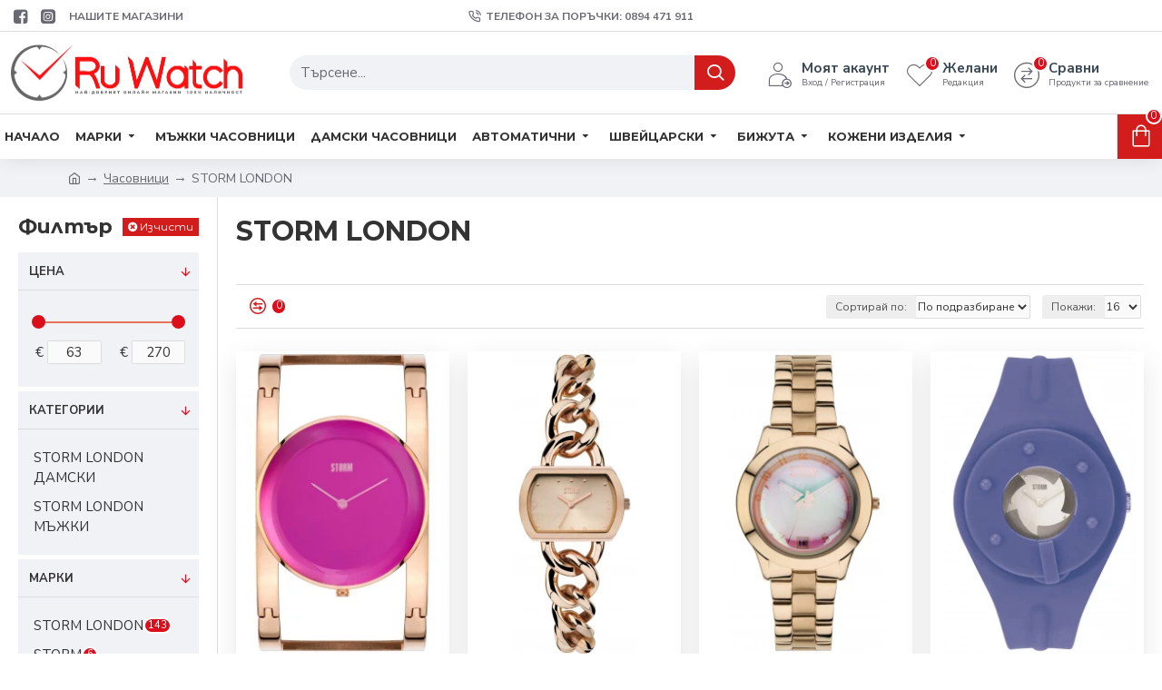

--- FILE ---
content_type: text/html; charset=utf-8
request_url: https://ruwatch.bg/storm-london-watches
body_size: 84021
content:
<!DOCTYPE html><html dir="ltr" lang="bg" class="desktop mac chrome chrome131 webkit oc30 is-guest route-product-category category-239 store-0 skin-1 desktop-header-active mobile-sticky layout-3 one-column column-left" data-jb="14218c54" data-jv="3.1.8" data-ov="3.0.2.0"><head typeof="og:website"><meta charset="UTF-8" /><meta name="viewport" content="width=device-width, initial-scale=1.0"><meta http-equiv="X-UA-Compatible" content="IE=edge"><title>Часовници STORM - RuWatch.BG</title><base href="https://ruwatch.bg/" /><meta name="facebook-domain-verification" content="6i73w8kfal2d24y5of1twbn9pp5xv5" /><link rel="preload" href="catalog/view/theme/journal3/icons/fonts/icomoon.woff2?v1" as="font" crossorigin><link rel="preconnect" href="https://fonts.googleapis.com/" crossorigin><link rel="preconnect" href="https://fonts.gstatic.com/" crossorigin><meta property="fb:app_id" content=""/><meta property="og:type" content="website"/><meta property="og:title" content="STORM LONDON"/><meta property="og:url" content="https://ruwatch.bg/storm-london-watches"/><meta property="og:image" content="https://ruwatch.bg/image/cachewebp/placeholder-600x315.webp"/><meta property="og:image:width" content="600"/><meta property="og:image:height" content="315"/><meta property="og:description" content="Ако смяташ, че всички часовници са еднакви, то ние ще променим представата ти за това. Британската марка STORM предлага часовници и бижута, които се отличават с уникален дизайн – лъскав, изтънчен и провокативен."/> <script>window['Journal'] = {"isPopup":false,"isPhone":false,"isTablet":false,"isDesktop":true,"filterScrollTop":true,"filterUrlValuesSeparator":",","countdownDay":"Day","countdownHour":"Hour","countdownMin":"Min","countdownSec":"Sec","globalPageColumnLeftTabletStatus":false,"globalPageColumnRightTabletStatus":false,"scrollTop":true,"scrollToTop":false,"notificationHideAfter":"2000","quickviewPageStyleCloudZoomStatus":true,"quickviewPageStyleAdditionalImagesCarousel":false,"quickviewPageStyleAdditionalImagesCarouselStyleSpeed":"500","quickviewPageStyleAdditionalImagesCarouselStyleAutoPlay":false,"quickviewPageStyleAdditionalImagesCarouselStylePauseOnHover":true,"quickviewPageStyleAdditionalImagesCarouselStyleDelay":"3000","quickviewPageStyleAdditionalImagesCarouselStyleLoop":false,"quickviewPageStyleAdditionalImagesHeightAdjustment":"5","quickviewPageStyleProductStockUpdate":false,"quickviewPageStylePriceUpdate":true,"quickviewPageStyleOptionsSelect":"none","quickviewText":"Quickview","mobileHeaderOn":"tablet","subcategoriesCarouselStyleSpeed":"500","subcategoriesCarouselStyleAutoPlay":false,"subcategoriesCarouselStylePauseOnHover":true,"subcategoriesCarouselStyleDelay":"3000","subcategoriesCarouselStyleLoop":false,"productPageStyleImageCarouselStyleSpeed":"500","productPageStyleImageCarouselStyleAutoPlay":false,"productPageStyleImageCarouselStylePauseOnHover":true,"productPageStyleImageCarouselStyleDelay":"3000","productPageStyleImageCarouselStyleLoop":false,"productPageStyleCloudZoomStatus":true,"productPageStyleCloudZoomPosition":"inner","productPageStyleAdditionalImagesCarousel":false,"productPageStyleAdditionalImagesCarouselStyleSpeed":"500","productPageStyleAdditionalImagesCarouselStyleAutoPlay":true,"productPageStyleAdditionalImagesCarouselStylePauseOnHover":true,"productPageStyleAdditionalImagesCarouselStyleDelay":"3000","productPageStyleAdditionalImagesCarouselStyleLoop":false,"productPageStyleAdditionalImagesHeightAdjustment":"5","productPageStyleProductStockUpdate":false,"productPageStylePriceUpdate":true,"productPageStyleOptionsSelect":"all","infiniteScrollStatus":true,"infiniteScrollOffset":"2","infiniteScrollLoadPrev":"\u0417\u0430\u0440\u0435\u0434\u0435\u0442\u0435 \u043f\u0440\u0435\u0434\u0438\u0448\u043d\u0438 \u043f\u0440\u043e\u0434\u0443\u043a\u0442\u0438","infiniteScrollLoadNext":"\u0417\u0430\u0440\u0435\u0434\u0435\u0442\u0435 \u0441\u043b\u0435\u0434\u0432\u0430\u0449\u0438\u0442\u0435 \u043f\u0440\u043e\u0434\u0443\u043a\u0442\u0438","infiniteScrollLoading":"\u0417\u0430\u0440\u0435\u0436\u0434\u0430\u043d\u0435...","infiniteScrollNoneLeft":"\u0421\u0442\u0438\u0433\u043d\u0430\u0445\u0442\u0435 \u0434\u043e \u043a\u0440\u0430\u044f \u043d\u0430 \u0441\u043f\u0438\u0441\u044a\u043a\u0430.","checkoutUrl":"https:\/\/ruwatch.bg\/index.php?route=checkout\/checkout","headerHeight":"90","headerCompactHeight":"60","mobileMenuOn":"","searchStyleSearchAutoSuggestStatus":true,"searchStyleSearchAutoSuggestDescription":true,"searchStyleSearchAutoSuggestSubCategories":true,"headerMiniSearchDisplay":"default","stickyStatus":true,"stickyFullHomePadding":false,"stickyFullwidth":true,"stickyAt":"","stickyHeight":"50","headerTopBarHeight":"35","topBarStatus":true,"headerType":"classic","headerMobileHeight":"60","headerMobileStickyStatus":true,"headerMobileTopBarVisibility":true,"headerMobileTopBarHeight":"30","currency_left":"\u20ac","currency_right":"","currency_decimal":".","currency_thousand":",","mobileFilterButtonText":"\u0424\u0438\u043b\u0442\u044a\u0440","filterBase":"https:\/\/ruwatch.bg\/storm-london-watches","headerNotice":[{"m":56,"c":null}],"columnsCount":1};</script> <script>if(window.NodeList&&!NodeList.prototype.forEach){NodeList.prototype.forEach=Array.prototype.forEach;}
(function(){if(Journal['isPhone']){return;}
var wrappers=['search','cart','cart-content','logo','language','currency'];var documentClassList=document.documentElement.classList;function extractClassList(){return['desktop','tablet','phone','desktop-header-active','mobile-header-active','mobile-menu-active'].filter(function(cls){return documentClassList.contains(cls);});}
function mqr(mqls,listener){Object.keys(mqls).forEach(function(k){mqls[k].addListener(listener);});listener();}
function mobileMenu(){console.warn('mobile menu!');var element=document.querySelector('#main-menu');var wrapper=document.querySelector('.mobile-main-menu-wrapper');if(element&&wrapper){wrapper.appendChild(element);}
var main_menu=document.querySelector('.main-menu');if(main_menu){main_menu.classList.add('accordion-menu');}
document.querySelectorAll('.main-menu .dropdown-toggle').forEach(function(element){element.classList.remove('dropdown-toggle');element.classList.add('collapse-toggle');element.removeAttribute('data-toggle');});document.querySelectorAll('.main-menu .dropdown-menu').forEach(function(element){element.classList.remove('dropdown-menu');element.classList.remove('j-dropdown');element.classList.add('collapse');});}
function desktopMenu(){console.warn('desktop menu!');var element=document.querySelector('#main-menu');var wrapper=document.querySelector('.desktop-main-menu-wrapper');if(element&&wrapper){wrapper.insertBefore(element,document.querySelector('#main-menu-2'));}
var main_menu=document.querySelector('.main-menu');if(main_menu){main_menu.classList.remove('accordion-menu');}
document.querySelectorAll('.main-menu .collapse-toggle').forEach(function(element){element.classList.add('dropdown-toggle');element.classList.remove('collapse-toggle');element.setAttribute('data-toggle','dropdown');});document.querySelectorAll('.main-menu .collapse').forEach(function(element){element.classList.add('dropdown-menu');element.classList.add('j-dropdown');element.classList.remove('collapse');});document.body.classList.remove('mobile-wrapper-open');}
function mobileHeader(){console.warn('mobile header!');Object.keys(wrappers).forEach(function(k){var element=document.querySelector('#'+wrappers[k]);var wrapper=document.querySelector('.mobile-'+wrappers[k]+'-wrapper');if(element&&wrapper){wrapper.appendChild(element);}
if(wrappers[k]==='cart-content'){if(element){element.classList.remove('j-dropdown');element.classList.remove('dropdown-menu');}}});var search=document.querySelector('#search');var cart=document.querySelector('#cart');if(search&&(Journal['searchStyle']==='full')){search.classList.remove('full-search');search.classList.add('mini-search');}
if(cart&&(Journal['cartStyle']==='full')){cart.classList.remove('full-cart');cart.classList.add('mini-cart')}}
function desktopHeader(){console.warn('desktop header!');Object.keys(wrappers).forEach(function(k){var element=document.querySelector('#'+wrappers[k]);var wrapper=document.querySelector('.desktop-'+wrappers[k]+'-wrapper');if(wrappers[k]==='cart-content'){if(element){element.classList.add('j-dropdown');element.classList.add('dropdown-menu');document.querySelector('#cart').appendChild(element);}}else{if(element&&wrapper){wrapper.appendChild(element);}}});var search=document.querySelector('#search');var cart=document.querySelector('#cart');if(search&&(Journal['searchStyle']==='full')){search.classList.remove('mini-search');search.classList.add('full-search');}
if(cart&&(Journal['cartStyle']==='full')){cart.classList.remove('mini-cart');cart.classList.add('full-cart');}
documentClassList.remove('mobile-cart-content-container-open');documentClassList.remove('mobile-main-menu-container-open');documentClassList.remove('mobile-overlay');}
function moveElements(classList){if(classList.includes('mobile-header-active')){mobileHeader();mobileMenu();}else if(classList.includes('mobile-menu-active')){desktopHeader();mobileMenu();}else{desktopHeader();desktopMenu();}}
var mqls={phone:window.matchMedia('(max-width: 768px)'),tablet:window.matchMedia('(max-width: 1024px)'),menu:window.matchMedia('(max-width: '+Journal['mobileMenuOn']+'px)')};mqr(mqls,function(){var oldClassList=extractClassList();if(Journal['isDesktop']){if(mqls.phone.matches){documentClassList.remove('desktop');documentClassList.remove('tablet');documentClassList.add('mobile');documentClassList.add('phone');}else if(mqls.tablet.matches){documentClassList.remove('desktop');documentClassList.remove('phone');documentClassList.add('mobile');documentClassList.add('tablet');}else{documentClassList.remove('mobile');documentClassList.remove('phone');documentClassList.remove('tablet');documentClassList.add('desktop');}
if(documentClassList.contains('phone')||(documentClassList.contains('tablet')&&Journal['mobileHeaderOn']==='tablet')){documentClassList.remove('desktop-header-active');documentClassList.add('mobile-header-active');}else{documentClassList.remove('mobile-header-active');documentClassList.add('desktop-header-active');}}
if(documentClassList.contains('desktop-header-active')&&mqls.menu.matches){documentClassList.add('mobile-menu-active');}else{documentClassList.remove('mobile-menu-active');}
var newClassList=extractClassList();if(oldClassList.join(' ')!==newClassList.join(' ')){if(documentClassList.contains('safari')&&!documentClassList.contains('ipad')&&navigator.maxTouchPoints&&navigator.maxTouchPoints>2){window.fetch('index.php?route=journal3/journal3/device_detect',{method:'POST',body:'device=ipad',headers:{'Content-Type':'application/x-www-form-urlencoded'}}).then(function(data){return data.json();}).then(function(data){if(data.response.reload){window.location.reload();}});}
if(document.readyState==='loading'){document.addEventListener('DOMContentLoaded',function(){moveElements(newClassList);});}else{moveElements(newClassList);}}});})();(function(){var cookies={};var style=document.createElement('style');var documentClassList=document.documentElement.classList;document.head.appendChild(style);document.cookie.split('; ').forEach(function(c){var cc=c.split('=');cookies[cc[0]]=cc[1];});if(Journal['popup']){for(var i in Journal['popup']){if(!cookies['p-'+Journal['popup'][i]['c']]){documentClassList.add('popup-open');documentClassList.add('popup-center');break;}}}
if(Journal['notification']){for(var i in Journal['notification']){if(cookies['n-'+Journal['notification'][i]['c']]){style.sheet.insertRule('.module-notification-'+Journal['notification'][i]['m']+'{ display:none }');}}}
if(Journal['headerNotice']){for(var i in Journal['headerNotice']){if(cookies['hn-'+Journal['headerNotice'][i]['c']]){style.sheet.insertRule('.module-header_notice-'+Journal['headerNotice'][i]['m']+'{ display:none }');}}}
if(Journal['layoutNotice']){for(var i in Journal['layoutNotice']){if(cookies['ln-'+Journal['layoutNotice'][i]['c']]){style.sheet.insertRule('.module-layout_notice-'+Journal['layoutNotice'][i]['m']+'{ display:none }');}}}})();</script> <script>WebFontConfig = { google: { families: ["Montserrat:700,400:latin-ext","Nunito+Sans:700,400:latin-ext","Caveat:400:latin-ext&display=block"] } };</script> <script src="https://ajax.googleapis.com/ajax/libs/webfont/1.6.26/webfont.js" async></script> <link href="catalog/view/theme/journal3/assets/0f456f7806e1a2f4fdd30a2b3d9246c8.css?v=14218c54" type="text/css" rel="stylesheet" media="all" /><link href="https://ruwatch.bg/storm-london-watches?page=2" rel="next" /><link href="https://ruwatch.bg/image/catalog/demo/banners/favicon.png" rel="icon" /><link href="https://ruwatch.bg/marki-chasovnici/storm-london-watches" rel="canonical" /><style>.blog-post .post-details .post-stats{white-space:nowrap;overflow-x:auto;overflow-y:hidden;-webkit-overflow-scrolling:touch;;font-size:14px;margin-top:20px;margin-bottom:15px;padding-bottom:15px;border-width:0;border-bottom-width:1px;border-style:solid;border-color:rgba(221, 221, 221, 1)}.blog-post .post-details .post-stats .p-category{flex-wrap:nowrap;display:inline-flex}.mobile .blog-post .post-details .post-stats{overflow-x:scroll}.blog-post .post-details .post-stats::-webkit-scrollbar{-webkit-appearance:none;height:1px;height:1px;width:1px}.blog-post .post-details .post-stats::-webkit-scrollbar-track{background-color:white}.blog-post .post-details .post-stats::-webkit-scrollbar-thumb{background-color:#999;background-color:rgba(221, 14, 28, 1)}.blog-post .post-details .post-stats .p-posted{display:inline-flex}.blog-post .post-details .post-stats .p-author{display:inline-flex}.blog-post .post-details .post-stats .p-date{display:inline-flex}.p-date-image{color:rgba(255, 255, 255, 1);font-weight:700;background:rgba(211, 29, 29, 1);margin:5px}.p-date-image
i{color:rgba(255, 255, 255, 1)}.blog-post .post-details .post-stats .p-comment{display:inline-flex}.blog-post .post-details .post-stats .p-view{display:inline-flex}.post-content>p{margin-bottom:10px}.post-image{display:block;text-align:left;float:none;margin-bottom:20px}.post-image
img{box-shadow:0 10px 30px rgba(0,0,0,0.1)}.post-content{column-count:initial;column-gap:40px;column-rule-color:rgba(221, 221, 221, 1);column-rule-width:1px;column-rule-style:solid}.blog-post
.tags{justify-content:center}.post-comments{margin-top:20px}.reply-btn.btn,.reply-btn.btn:visited{font-size:12px;font-weight:400;text-transform:none}.reply-btn.btn{padding:2px;padding-right:6px;padding-left:6px;min-width:20px;min-height:20px}.desktop .reply-btn.btn:hover{box-shadow:0 5px 30px -5px rgba(0,0,0,0.25)}.reply-btn.btn:active,.reply-btn.btn:hover:active,.reply-btn.btn:focus:active{box-shadow:inset 0 0 20px rgba(0,0,0,0.25)}.reply-btn.btn:focus{box-shadow:inset 0 0 20px rgba(0,0,0,0.25)}.reply-btn.btn.btn.disabled::after{font-size:20px}.post-comment{margin-bottom:30px;padding-bottom:15px;border-width:0;border-bottom-width:1px;border-style:solid;border-color:rgba(221,221,221,1)}.post-reply{margin-top:15px;margin-left:60px;padding-top:20px;border-width:0;border-top-width:1px;border-style:solid;border-color:rgba(221,221,221,1)}.user-avatar{display:block;margin-right:15px;border-radius:50%}.module-blog_comments .side-image{display:block}.post-comment .user-name{font-size:18px;font-weight:700}.post-comment .user-data
div{font-size:12px}.post-comment .user-site::before{left:-1px}.post-comment .user-data .user-date{display:inline-flex}.post-comment .user-data .user-time{display:inline-flex}.comment-form .form-group:not(.required){display:flex}.user-data .user-site{display:inline-flex}.main-posts.post-grid .post-layout.swiper-slide{margin-right:20px;width:calc((100% - 3 * 20px) / 4 - 0.01px)}.main-posts.post-grid .post-layout:not(.swiper-slide){padding:10px;width:calc(100% / 4 - 0.01px)}.one-column #content .main-posts.post-grid .post-layout.swiper-slide{margin-right:20px;width:calc((100% - 1 * 20px) / 2 - 0.01px)}.one-column #content .main-posts.post-grid .post-layout:not(.swiper-slide){padding:10px;width:calc(100% / 2 - 0.01px)}.two-column #content .main-posts.post-grid .post-layout.swiper-slide{margin-right:0px;width:calc((100% - 0 * 0px) / 1 - 0.01px)}.two-column #content .main-posts.post-grid .post-layout:not(.swiper-slide){padding:0px;width:calc(100% / 1 - 0.01px)}.side-column .main-posts.post-grid .post-layout.swiper-slide{margin-right:0px;width:calc((100% - 0 * 0px) / 1 - 0.01px)}.side-column .main-posts.post-grid .post-layout:not(.swiper-slide){padding:0px;width:calc(100% / 1 - 0.01px)}.main-posts.post-grid{margin:-10px}.post-grid .post-thumb:hover .image
img{transform:scale(1.15)}.post-grid .post-thumb
.caption{position:relative;bottom:auto;width:auto}.post-grid .post-thumb
.name{display:flex;width:auto;margin-left:auto;margin-right:auto;justify-content:center;margin-left:auto;margin-right:auto;margin-top:12px;margin-bottom:12px}.post-grid .post-thumb .name
a{white-space:nowrap;overflow:hidden;text-overflow:ellipsis;font-family:'Montserrat';font-weight:700;font-size:18px;color:rgba(58, 71, 84, 1)}.desktop .post-grid .post-thumb .name a:hover{color:rgba(164, 20, 20, 1)}.post-grid .post-thumb
.description{display:block;text-align:center;margin-bottom:10px}.post-grid .post-thumb .button-group{display:flex;justify-content:center;margin-top:10px;margin-bottom:10px}.post-grid .post-thumb .btn-read-more::before{display:none}.post-grid .post-thumb .btn-read-more::after{display:none;content:'\e5c8' !important;font-family:icomoon !important}.post-grid .post-thumb .btn-read-more .btn-text{display:inline-block;padding:0}.post-grid .post-thumb .btn-read-more.btn, .post-grid .post-thumb .btn-read-more.btn:visited{color:rgba(51, 51, 51, 1)}.post-grid .post-thumb .btn-read-more.btn:hover{color:rgba(51, 51, 51, 1) !important;background:rgba(255, 255, 255, 1) !important}.post-grid .post-thumb .btn-read-more.btn:active, .post-grid .post-thumb .btn-read-more.btn:hover:active, .post-grid .post-thumb .btn-read-more.btn:focus:active{color:rgba(51, 51, 51, 1) !important;background:rgba(240, 242, 245, 1) !important}.post-grid .post-thumb .btn-read-more.btn:focus{color:rgba(51, 51, 51, 1) !important;background:rgba(255, 255, 255, 1)}.post-grid .post-thumb .btn-read-more.btn{background:none;border-width:1px;border-style:solid;border-color:rgba(105, 105, 115, 1);padding:13px;padding-right:18px;padding-left:18px}.post-grid .post-thumb .btn-read-more.btn:hover, .post-grid .post-thumb .btn-read-more.btn:active:hover{border-color:rgba(164, 20, 20, 1)}.post-grid .post-thumb .btn-read-more.btn.btn.disabled::after{font-size:20px}.post-grid .post-thumb .post-stats{display:flex;justify-content:center;position:absolute;transform:translateY(-100%);width:100%;background:rgba(240, 242, 245, 0.9);padding:7px}.post-grid .post-thumb .post-stats .p-author{display:flex}.post-grid .post-thumb .p-date{display:flex}.post-grid .post-thumb .post-stats .p-comment{display:flex}.post-grid .post-thumb .post-stats .p-view{display:flex}.post-grid .post-thumb .btn-read-more{padding:10px
!important}.post-grid .post-thumb .button-group .btn.btn-read-more{border-radius:40px !important}.post-list .post-layout:not(.swiper-slide){margin-bottom:30px}.post-list .post-thumb
.caption{flex-basis:200px;background:rgba(250, 250, 250, 1);padding:20px;padding-top:15px}.desktop .post-list .post-thumb:hover{box-shadow:0 15px 90px -10px rgba(0, 0, 0, 0.2)}.post-list .post-thumb:hover .image
img{transform:scale(1.15)}.post-list .post-thumb
.name{display:flex;width:auto;margin-left:auto;margin-right:auto;justify-content:flex-start;margin-left:0;margin-right:auto}.post-list .post-thumb .name
a{white-space:normal;overflow:visible;text-overflow:initial;font-family:'Montserrat';font-weight:700;font-size:22px}.post-list .post-thumb
.description{display:block;color:rgba(105, 105, 115, 1);padding-top:5px;padding-bottom:5px;margin-top:10px;margin-bottom:10px}.post-list .post-thumb .button-group{display:flex;justify-content:flex-start}.post-list .post-thumb .btn-read-more::before{display:inline-block}.post-list .post-thumb .btn-read-more .btn-text{display:inline-block;padding:0
.4em}.post-list .post-thumb .btn-read-more::after{content:'\e5c8' !important;font-family:icomoon !important}.post-list .post-thumb .btn-read-more.btn, .post-list .post-thumb .btn-read-more.btn:visited{color:rgba(51, 51, 51, 1)}.post-list .post-thumb .btn-read-more.btn:hover{color:rgba(51, 51, 51, 1) !important;background:rgba(255, 255, 255, 1) !important}.post-list .post-thumb .btn-read-more.btn:active, .post-list .post-thumb .btn-read-more.btn:hover:active, .post-list .post-thumb .btn-read-more.btn:focus:active{color:rgba(51, 51, 51, 1) !important;background:rgba(240, 242, 245, 1) !important}.post-list .post-thumb .btn-read-more.btn:focus{color:rgba(51, 51, 51, 1) !important;background:rgba(255, 255, 255, 1)}.post-list .post-thumb .btn-read-more.btn{background:none;border-width:1px;border-style:solid;border-color:rgba(105, 105, 115, 1);padding:13px;padding-right:18px;padding-left:18px}.post-list .post-thumb .btn-read-more.btn:hover, .post-list .post-thumb .btn-read-more.btn:active:hover{border-color:rgba(164, 20, 20, 1)}.post-list .post-thumb .btn-read-more.btn.btn.disabled::after{font-size:20px}.post-list .post-thumb .post-stats{display:flex;justify-content:flex-start;margin-bottom:5px}.post-list .post-thumb .post-stats .p-author{display:block}.post-list .post-thumb .p-date{display:flex}.post-list .post-thumb .post-stats .p-comment{display:block}.post-list .post-thumb .post-stats .p-view{display:flex}.blog-feed
span{display:block;color:rgba(51, 51, 51, 1) !important}.blog-feed{display:inline-flex;margin-right:-20px}.blog-feed::before{content:'\f143' !important;font-family:icomoon !important;font-size:14px;color:rgba(233, 102, 49, 1)}.desktop .blog-feed:hover
span{text-decoration:underline !important}.countdown{font-family:'Montserrat';font-weight:400;font-size:15px;color:rgba(51, 51, 51, 1);background:rgba(240, 242, 245, 1);border-width:1px;border-style:solid;border-color:rgba(221, 221, 221, 1);border-radius:3px;width:90%}.countdown div
span{color:rgba(105,105,115,1)}.countdown>div{border-style:solid;border-color:rgba(221, 221, 221, 1)}.boxed-layout .site-wrapper{overflow:hidden}.boxed-layout
.header{padding:0
20px}.boxed-layout
.breadcrumb{padding-left:20px;padding-right:20px}.wrapper, .mega-menu-content, .site-wrapper > .container, .grid-cols,.desktop-header-active .is-sticky .header .desktop-main-menu-wrapper,.desktop-header-active .is-sticky .sticky-fullwidth-bg,.boxed-layout .site-wrapper, .breadcrumb, .title-wrapper, .page-title > span,.desktop-header-active .header .top-bar,.desktop-header-active .header .mid-bar,.desktop-main-menu-wrapper{max-width:1280px}.desktop-main-menu-wrapper .main-menu>.j-menu>.first-dropdown::before{transform:translateX(calc(0px - (100vw - 1280px) / 2))}html[dir='rtl'] .desktop-main-menu-wrapper .main-menu>.j-menu>.first-dropdown::before{transform:none;right:calc(0px - (100vw - 1280px) / 2)}.desktop-main-menu-wrapper .main-menu>.j-menu>.first-dropdown.mega-custom::before{transform:translateX(calc(0px - (200vw - 1280px) / 2))}html[dir='rtl'] .desktop-main-menu-wrapper .main-menu>.j-menu>.first-dropdown.mega-custom::before{transform:none;right:calc(0px - (200vw - 1280px) / 2)}body{background:rgba(255, 255, 255, 1);font-family:'Nunito Sans';font-weight:400;font-size:15px;color:rgba(51,51,51,1);line-height:1.5;-webkit-font-smoothing:antialiased}#content{padding-top:20px;padding-bottom:20px}.column-left
#content{padding-left:20px}.column-right
#content{padding-right:20px}.side-column{max-width:240px;padding:20px;padding-left:0px}.one-column
#content{max-width:calc(100% - 240px)}.two-column
#content{max-width:calc(100% - 240px * 2)}#column-left{border-width:0;border-right-width:1px;border-style:solid;border-color:rgba(221,221,221,1)}#column-right{border-width:0;border-left-width:1px;border-style:solid;border-color:rgba(221,221,221,1);padding:20px;padding-right:0px}.page-title{display:block}.dropdown.drop-menu>.j-dropdown{left:0;right:auto;transform:translate3d(0,-10px,0)}.dropdown.drop-menu.animating>.j-dropdown{left:0;right:auto;transform:none}.dropdown.drop-menu>.j-dropdown::before{left:10px;right:auto;transform:translateX(0)}.dropdown.dropdown .j-menu .dropdown>a>.count-badge{margin-right:0}.dropdown.dropdown .j-menu .dropdown>a>.count-badge+.open-menu+.menu-label{margin-left:7px}.dropdown.dropdown .j-menu .dropdown>a::after{display:block}.dropdown.dropdown .j-menu>li>a{font-size:14px;color:rgba(51, 51, 51, 1);font-weight:400;background:rgba(255, 255, 255, 1);padding:10px}.desktop .dropdown.dropdown .j-menu > li:hover > a, .dropdown.dropdown .j-menu>li.active>a{color:rgba(255, 255, 255, 1);background:rgba(164, 20, 20, 1)}.dropdown.dropdown .j-menu .links-text{white-space:normal;overflow:visible;text-overflow:initial}.dropdown.dropdown .j-menu>li>a::before{margin-right:7px;min-width:20px;font-size:18px}.dropdown.dropdown .j-menu a .count-badge{display:none;position:relative}.dropdown.dropdown:not(.mega-menu) .j-dropdown{min-width:200px}.dropdown.dropdown:not(.mega-menu) .j-menu{box-shadow:30px 40px 90px -10px rgba(0, 0, 0, 0.2)}.dropdown.dropdown .j-dropdown::before{display:block;border-bottom-color:rgba(255,255,255,1);margin-left:7px;margin-top:-10px}legend{font-family:'Montserrat';font-weight:700;font-size:18px;color:rgba(51,51,51,1);margin-bottom:15px;white-space:normal;overflow:visible;text-overflow:initial;text-align:left;font-family:'Montserrat';font-weight:700;font-size:18px;color:rgba(51,51,51,1);margin-bottom:15px;white-space:normal;overflow:visible;text-overflow:initial;text-align:left}legend::after{display:none;margin-top:10px;left:initial;right:initial;margin-left:0;margin-right:auto;transform:none;display:none;margin-top:10px;left:initial;right:initial;margin-left:0;margin-right:auto;transform:none}legend.page-title>span::after{display:none;margin-top:10px;left:initial;right:initial;margin-left:0;margin-right:auto;transform:none;display:none;margin-top:10px;left:initial;right:initial;margin-left:0;margin-right:auto;transform:none}legend::after,legend.page-title>span::after{width:50px;height:1px;background:rgba(164,20,20,1);width:50px;height:1px;background:rgba(164,20,20,1)}.title{font-family:'Montserrat';font-weight:700;font-size:18px;color:rgba(51,51,51,1);margin-bottom:15px;white-space:normal;overflow:visible;text-overflow:initial;text-align:left}.title::after{display:none;margin-top:10px;left:initial;right:initial;margin-left:0;margin-right:auto;transform:none}.title.page-title>span::after{display:none;margin-top:10px;left:initial;right:initial;margin-left:0;margin-right:auto;transform:none}.title::after,.title.page-title>span::after{width:50px;height:1px;background:rgba(164, 20, 20, 1)}html:not(.popup) .page-title{font-size:30px;text-align:left;margin-bottom:20px;white-space:normal;overflow:visible;text-overflow:initial}html:not(.popup) .page-title::after, html:not(.popup) .page-title.page-title>span::after{width:50px;height:3px;background:rgba(221, 14, 28, 1)}html:not(.popup) .page-title::after{margin-top:10px}html:not(.popup) .page-title.page-title>span::after{margin-top:10px}.menu-label{font-family:'Montserrat';font-weight:400;color:rgba(255,255,255,1);text-transform:none;background:rgba(211,29,29,1);border-radius:2px;padding:1px;padding-right:5px;padding-left:5px}.title.module-title{font-size:22px;font-weight:700;padding:0px;white-space:normal;overflow:visible;text-overflow:initial}.btn,.btn:visited{font-size:13px;color:rgba(255,255,255,1);font-weight:400;text-transform:uppercase}.btn:hover{color:rgba(255, 255, 255, 1) !important;background:rgba(164, 20, 20, 1) !important}.btn:active,.btn:hover:active,.btn:focus:active{color:rgba(255, 255, 255, 1) !important;background:rgba(164, 20, 20, 1) !important;box-shadow:inset 0 0 5px rgba(0,0,0,0.1)}.btn:focus{color:rgba(255, 255, 255, 1) !important;box-shadow:inset 0 0 5px rgba(0,0,0,0.1)}.btn{background:rgba(211, 29, 29, 1);border-width:2px;padding:15px;padding-right:20px;padding-left:20px}.desktop .btn:hover{box-shadow:0 10px 30px rgba(0,0,0,0.1)}.btn.btn.disabled::after{font-size:20px}.btn-secondary.btn,.btn-secondary.btn:visited{color:rgba(51,51,51,1)}.btn-secondary.btn:hover{color:rgba(255, 255, 255, 1) !important;background:rgba(164, 20, 20, 1) !important}.btn-secondary.btn{background:rgba(253,194,45,1)}.btn-secondary.btn.btn.disabled::after{font-size:20px}.btn-success.btn{background:rgba(80,173,85,1)}.btn-success.btn:hover{background:rgba(164, 20, 20, 1) !important}.btn-success.btn.btn.disabled::after{font-size:20px}.btn-danger.btn{background:rgba(221,14,28,1)}.btn-danger.btn.btn.disabled::after{font-size:20px}.btn-warning.btn,.btn-warning.btn:visited{color:rgba(51,51,51,1)}.btn-warning.btn:hover{color:rgba(255, 255, 255, 1) !important;background:rgba(164, 20, 20, 1) !important}.btn-warning.btn{background:rgba(253,194,45,1)}.btn-warning.btn.btn.disabled::after{font-size:20px}.btn-info.btn,.btn-info.btn:visited{color:rgba(255,255,255,1)}.btn-info.btn:hover{color:rgba(255, 255, 255, 1) !important}.btn-info.btn{background:rgba(105,105,115,1);border-width:0px}.btn-info.btn.btn.disabled::after{font-size:20px}.btn-light.btn,.btn-light.btn:visited{color:rgba(51,51,51,1)}.btn-light.btn:hover{color:rgba(255, 255, 255, 1) !important;background:rgba(164, 20, 20, 1) !important}.btn-light.btn{background:rgba(238,238,238,1)}.btn-light.btn.btn.disabled::after{font-size:20px}.btn-dark.btn{background:rgba(44,54,64,1)}.btn-dark.btn.btn.disabled::after{font-size:20px}.buttons{margin-top:20px;font-size:12px}.buttons>div{flex:1;width:auto;flex-basis:0}.buttons > div
.btn{width:100%}.buttons .pull-left{margin-right:0}.buttons>div+div{padding-left:20px}.buttons .pull-right:only-child{flex:1;margin:0
0 0 auto}.buttons .pull-right:only-child
.btn{width:100%}.buttons input+.btn{margin-top:5px}.buttons input[type=checkbox]{margin-right:7px !important;margin-left:3px !important}.tags{margin-top:15px;justify-content:flex-start;font-size:13px;font-weight:700}.tags a,.tags-title{margin-right:8px;margin-bottom:8px}.tags
b{display:none}.tags
a{border-radius:10px;padding-right:8px;padding-left:8px;font-size:13px;color:rgba(255, 255, 255, 1);font-weight:400;text-decoration:none;background:rgba(44, 54, 64, 1)}.tags a:hover{color:rgba(255, 255, 255, 1);background:rgba(211, 29, 29, 1)}.tags a:active{color:rgba(255,255,255,1);background:rgba(164,20,20,1)}.breadcrumb{display:block !important;text-align:left;padding:10px;padding-left:0px;white-space:normal;-webkit-overflow-scrolling:touch}.breadcrumb::before{background:rgba(240, 242, 245, 1)}.breadcrumb li:first-of-type a i::before{content:'\eb69' !important;font-family:icomoon !important;top:1px}.breadcrumb
a{font-size:14px;color:rgba(105, 105, 115, 1)}.breadcrumb li:last-of-type
a{color:rgba(105,105,115,1)}.breadcrumb>li+li:before{content:'→';color:rgba(105, 105, 115, 1);top:1px}.mobile
.breadcrumb{overflow-x:visible}.breadcrumb::-webkit-scrollbar{-webkit-appearance:initial;height:1px;height:1px;width:1px}.breadcrumb::-webkit-scrollbar-track{background-color:white}.breadcrumb::-webkit-scrollbar-thumb{background-color:#999}.panel-group .panel-heading a::before{content:'\e5c8' !important;font-family:icomoon !important;margin-right:3px;order:10}.desktop .panel-group .panel-heading:hover a::before{color:rgba(221, 14, 28, 1)}.panel-group .panel-active .panel-heading a::before{content:'\e5db' !important;font-family:icomoon !important;color:rgba(221, 14, 28, 1)}.panel-group .panel-heading
a{justify-content:space-between;font-family:'Nunito Sans';font-weight:700;font-size:13px;color:rgba(51, 51, 51, 1);text-transform:uppercase;padding:12px;padding-right:5px;padding-bottom:10px}.panel-group .panel-heading:hover
a{color:rgba(164, 20, 20, 1)}.panel-group .panel-heading{background:rgba(250, 250, 250, 1)}.panel-group .panel-heading:hover, .panel-group .panel-active .panel-heading{background:rgba(240, 242, 245, 1)}.panel-group .panel-active .panel-heading:hover, .panel-group .panel-active .panel-heading{background:rgba(240, 242, 245, 1)}.panel-group
.panel{margin-top:5px !important}.panel-group{margin-top:-5px}.panel-group .panel-body{background:rgba(240, 242, 245, 1);padding:15px}.panel-group .panel-heading + .panel-collapse .panel-body{border-width:0;border-top-width:1px;border-style:solid;border-color:rgba(221, 221, 221, 1)}body h1, body h2, body h3, body h4, body h5, body
h6{font-family:'Montserrat';font-weight:700}body
a{color:rgba(211, 29, 29, 1);text-decoration:underline;display:inline-block}body a:hover{color:rgba(164, 20, 20, 1);text-decoration:none}body
p{margin-bottom:15px}body
h1{margin-bottom:20px}body
h2{font-size:30px;margin-bottom:15px}body
h3{margin-bottom:15px}body
h4{text-transform:uppercase;margin-bottom:15px}body
h5{font-family:'Caveat';font-weight:400;font-size:30px;color:rgba(105, 105, 115, 1);margin-bottom:20px}body
h6{font-family:'Montserrat';font-weight:700;font-size:15px;color:rgba(255, 255, 255, 1);text-transform:uppercase;background:rgba(211, 29, 29, 1);padding:10px;padding-top:7px;padding-bottom:7px;margin-top:5px;margin-bottom:15px;display:inline-block}body
blockquote{font-family:'Montserrat';font-weight:400;font-size:17px;color:rgba(44, 54, 64, 1);padding-left:20px;margin-top:20px;margin-bottom:20px;border-width:0;border-left-width:5px;border-style:solid;border-color:rgba(221, 14, 28, 1);float:none;display:flex;flex-direction:column;max-width:500px}body blockquote::before{margin-left:initial;margin-right:auto;float:none;content:'\e9af' !important;font-family:icomoon !important;font-size:45px;color:rgba(230, 230, 230, 1);margin-right:10px;margin-bottom:10px}body
hr{margin-top:20px;margin-bottom:20px;border-width:0;border-top-width:1px;border-style:solid;border-color:rgba(221, 221, 221, 1);overflow:hidden}body .drop-cap{font-family:'Montserrat' !important;font-weight:700 !important;font-size:60px !important;font-family:Georgia,serif;font-weight:700;margin-right:5px}body .amp::before{content:'\e901' !important;font-family:icomoon !important;font-size:25px;top:5px}body .video-responsive{margin-bottom:20px}.count-badge{font-family:'Nunito Sans';font-weight:400;font-size:11px;color:rgba(255, 255, 255, 1);background:rgba(221, 14, 28, 1);border-width:2px;border-style:solid;border-color:rgba(255, 255, 255, 1);border-radius:10px}.product-label
b{font-family:'Nunito Sans';font-weight:700;font-size:11px;color:rgba(255, 255, 255, 1);text-transform:uppercase;background:rgba(211, 29, 29, 1);padding:6px}.product-label.product-label-default
b{min-width:45px}.tooltip-inner{font-size:12px;color:rgba(255, 255, 255, 1);background:rgba(164, 20, 20, 1);border-radius:2px;box-shadow:0 -15px 100px -10px rgba(0, 0, 0, 0.1)}.tooltip.top .tooltip-arrow{border-top-color:rgba(164, 20, 20, 1)}.tooltip.right .tooltip-arrow{border-right-color:rgba(164, 20, 20, 1)}.tooltip.bottom .tooltip-arrow{border-bottom-color:rgba(164, 20, 20, 1)}.tooltip.left .tooltip-arrow{border-left-color:rgba(164,20,20,1)}table{border-width:1px !important;border-style:solid !important;border-color:rgba(221, 221, 221, 1) !important}table thead
td{font-size:12px;font-weight:700;text-transform:uppercase;background:rgba(238, 238, 238, 1)}table thead td, table thead
th{border-width:0 !important;border-bottom-width:1px !important;border-style:solid !important;border-color:rgba(221, 221, 221, 1) !important}table tfoot
td{background:rgba(238, 238, 238, 1)}table tfoot td, table tfoot
th{border-width:0 !important;border-top-width:1px !important;border-style:solid !important;border-color:rgba(221, 221, 221, 1) !important}.table-responsive{border-width:1px;border-style:solid;border-color:rgba(221,221,221,1);-webkit-overflow-scrolling:touch}.table-responsive>table{border-width:0px !important}.table-responsive::-webkit-scrollbar-thumb{background-color:rgba(221,14,28,1);border-radius:5px}.table-responsive::-webkit-scrollbar{height:2px;width:2px}.has-error{color:rgba(221, 14, 28, 1) !important}.form-group .control-label{max-width:150px;padding-top:7px;padding-bottom:5px;justify-content:flex-start}.has-error .form-control{border-style:solid !important;border-color:rgba(221, 14, 28, 1) !important}.required .control-label::after, .required .control-label+div::before,.text-danger{font-size:17px;color:rgba(221,14,28,1)}.form-group{margin-bottom:8px}.required.has-error .control-label::after, .required.has-error .control-label+div::before{color:rgba(221, 14, 28, 1) !important}.required .control-label::after, .required .control-label+div::before{margin-top:3px}input.form-control{color:rgba(51, 51, 51, 1) !important;background:rgba(250, 250, 250, 1) !important;border-width:1px !important;border-style:solid !important;border-color:rgba(221, 221, 221, 1) !important;border-radius:2px !important;max-width:500px;height:38px}input.form-control:focus{background:rgba(255, 255, 255, 1) !important;box-shadow:inset 0 0 5px rgba(0,0,0,0.1)}input.form-control:hover{border-color:rgba(164, 20, 20, 1) !important;box-shadow:0 5px 20px -5px rgba(0,0,0,0.1)}input.form-control:focus,input.form-control:active{border-color:rgba(164, 20, 20, 1) !important}textarea.form-control{color:rgba(51, 51, 51, 1) !important;background:rgba(250, 250, 250, 1) !important;border-width:1px !important;border-style:solid !important;border-color:rgba(221, 221, 221, 1) !important;border-radius:2px !important;height:100px}textarea.form-control:focus{background:rgba(255, 255, 255, 1) !important;box-shadow:inset 0 0 5px rgba(0,0,0,0.1)}textarea.form-control:hover{border-color:rgba(164, 20, 20, 1) !important;box-shadow:0 5px 20px -5px rgba(0,0,0,0.1)}textarea.form-control:focus,textarea.form-control:active{border-color:rgba(164, 20, 20, 1) !important}select.form-control{color:rgba(51, 51, 51, 1) !important;background:rgba(250, 250, 250, 1) !important;border-width:1px !important;border-style:solid !important;border-color:rgba(221, 221, 221, 1) !important;border-radius:2px !important;max-width:500px}select.form-control:focus{background:rgba(255, 255, 255, 1) !important;box-shadow:inset 0 0 5px rgba(0,0,0,0.1)}select.form-control:hover{border-color:rgba(164, 20, 20, 1) !important;box-shadow:0 5px 20px -5px rgba(0,0,0,0.1)}select.form-control:focus,select.form-control:active{border-color:rgba(164, 20, 20, 1) !important}.radio{width:100%}.checkbox{width:100%}.input-group .input-group-btn
.btn{min-width:36px;padding:12px;min-height:36px}.product-option-file .btn i::before{content:'\ebd8' !important;font-family:icomoon !important}.stepper input.form-control{background:rgba(250, 250, 250, 1) !important;border-width:0px !important}.stepper{width:50px;height:36px;border-style:solid;border-color:rgba(105, 105, 115, 1)}.stepper span
i{color:rgba(105, 105, 115, 1);background-color:rgba(238, 238, 238, 1)}.stepper span i:hover{color:rgba(255,255,255,1);background-color:rgba(164,20,20,1)}.pagination-results{font-size:13px;letter-spacing:1px;margin-top:20px;justify-content:flex-start}.pagination-results .text-right{display:block}.pagination>li>a{color:rgba(51,51,51,1)}.pagination>li>a:hover{color:rgba(255,255,255,1)}.pagination>li.active>span,.pagination>li.active>span:hover,.pagination>li>a:focus{color:rgba(255,255,255,1)}.pagination>li{background:rgba(250,250,250,1);border-radius:2px}.pagination>li>a,.pagination>li>span{padding:5px;padding-right:6px;padding-left:6px}.pagination>li:hover{background:rgba(211,29,29,1)}.pagination>li.active{background:rgba(211, 29, 29, 1)}.pagination > li:first-child a::before, .pagination > li:last-child a::before{content:'\e940' !important;font-family:icomoon !important;color:rgba(51, 51, 51, 1)}.pagination > li:first-child:hover a::before, .pagination > li:last-child:hover a::before{color:rgba(255, 255, 255, 1)}.pagination > li .prev::before, .pagination > li .next::before{content:'\e93e' !important;font-family:icomoon !important;color:rgba(51, 51, 51, 1)}.pagination > li:hover .prev::before, .pagination > li:hover .next::before{color:rgba(255,255,255,1)}.pagination>li:not(:first-of-type){margin-left:5px}.rating .fa-stack{font-size:13px;width:1.2em}.rating .fa-star, .rating .fa-star+.fa-star-o{color:rgba(253, 194, 45, 1)}.rating .fa-star-o:only-child{color:rgba(51,51,51,1)}.rating-stars{border-top-left-radius:3px;border-top-right-radius:3px}.popup-inner-body{max-height:calc(100vh - 50px * 2)}.popup-container{max-width:calc(100% - 20px * 2)}.popup-bg{background:rgba(0,0,0,0.75)}.popup-body,.popup{background:rgba(255, 255, 255, 1)}.popup-content, .popup .site-wrapper{padding:20px}.popup-body{border-radius:3px;box-shadow:0 15px 90px -10px rgba(0, 0, 0, 0.2)}.popup-container .popup-close::before{content:'\e5cd' !important;font-family:icomoon !important;font-size:18px}.popup-close{width:30px;height:30px;margin-right:10px;margin-top:35px}.popup-container .btn.popup-close{border-radius:50% !important}.popup-container>.btn,.popup-container>.btn:visited{font-size:12px;color:rgba(51,51,51,1);text-transform:none}.popup-container>.btn:hover{color:rgba(164, 20, 20, 1) !important;background:none !important}.popup-container>.btn{background:none;border-style:none;padding:3px;box-shadow:none}.popup-container>.btn:active,.popup-container>.btn:hover:active,.popup-container>.btn:focus:active{background:none !important}.popup-container>.btn:focus{background:none}.popup-container>.btn.btn.disabled::after{font-size:20px}.scroll-top i::before{content:'\e5d8' !important;font-family:icomoon !important;font-size:20px;color:rgba(255, 255, 255, 1);background:rgba(211, 29, 29, 1);padding:10px}.scroll-top:hover i::before{background:rgba(164,20,20,1)}.scroll-top{left:auto;right:10px;transform:translateX(0);;margin-left:10px;margin-right:10px;margin-bottom:10px}.journal-loading > i::before, .ias-spinner > i::before, .lg-outer .lg-item::after,.btn.disabled::after{content:'\e92f' !important;font-family:icomoon !important;font-size:30px;color:rgba(221, 14, 28, 1)}.journal-loading > .fa-spin, .lg-outer .lg-item::after,.btn.disabled::after{animation:fa-spin infinite linear;;animation-duration:1500ms}.btn-cart::before,.fa-shopping-cart::before{content:'\e92b' !important;font-family:icomoon !important;left:-1px}.btn-wishlist::before{content:'\f08a' !important;font-family:icomoon !important}.btn-compare::before,.compare-btn::before{content:'\eab6' !important;font-family:icomoon !important}.fa-refresh::before{content:'\eacd' !important;font-family:icomoon !important}.fa-times-circle::before,.fa-times::before,.reset-filter::before,.notification-close::before,.popup-close::before,.hn-close::before{content:'\e981' !important;font-family:icomoon !important}.p-author::before{content:'\ead9' !important;font-family:icomoon !important;margin-right:5px}.p-date::before{content:'\f133' !important;font-family:icomoon !important;margin-right:5px}.p-time::before{content:'\eb29' !important;font-family:icomoon !important;margin-right:5px}.p-comment::before{content:'\f27a' !important;font-family:icomoon !important;margin-right:5px}.p-view::before{content:'\f06e' !important;font-family:icomoon !important;margin-right:5px}.p-category::before{content:'\f022' !important;font-family:icomoon !important;margin-right:5px}.user-site::before{content:'\e321' !important;font-family:icomoon !important;left:-1px;margin-right:5px}.desktop ::-webkit-scrollbar{width:12px}.desktop ::-webkit-scrollbar-track{background:rgba(240, 242, 245, 1)}.desktop ::-webkit-scrollbar-thumb{background:rgba(211,29,29,1);border-width:4px;border-style:solid;border-color:rgba(240,242,245,1);border-radius:10px}.expand-content{max-height:70px}.block-expand.btn,.block-expand.btn:visited{font-size:12px;font-weight:400;text-transform:none}.block-expand.btn{padding:2px;padding-right:6px;padding-left:6px;min-width:20px;min-height:20px}.desktop .block-expand.btn:hover{box-shadow:0 5px 30px -5px rgba(0,0,0,0.25)}.block-expand.btn:active,.block-expand.btn:hover:active,.block-expand.btn:focus:active{box-shadow:inset 0 0 20px rgba(0,0,0,0.25)}.block-expand.btn:focus{box-shadow:inset 0 0 20px rgba(0,0,0,0.25)}.block-expand.btn.btn.disabled::after{font-size:20px}.block-expand::after{content:'Show More'}.block-expanded .block-expand::after{content:'Show Less'}.block-expand::before{content:'\e5db' !important;font-family:icomoon !important;margin-right:5px}.block-expanded .block-expand::before{content:'\e5d8' !important;font-family:icomoon !important;margin-right:5px}.block-expand-overlay{background:linear-gradient(to bottom, transparent, rgba(255, 255, 255, 1))}.safari .block-expand-overlay{background:linear-gradient(to bottom, rgba(255,255,255,0), rgba(255, 255, 255, 1))}.iphone .block-expand-overlay{background:linear-gradient(to bottom, rgba(255,255,255,0), rgba(255, 255, 255, 1))}.ipad .block-expand-overlay{background:linear-gradient(to bottom,rgba(255,255,255,0),rgba(255,255,255,1))}.old-browser{color:rgba(42,42,42,1);background:rgba(255,255,255,1)}.notification-cart.notification{max-width:400px;margin:20px;margin-bottom:0px;padding:10px;background:rgba(250, 250, 250, 1);border-radius:5px;box-shadow:0 15px 90px -10px rgba(0, 0, 0, 0.2);color:rgba(105, 105, 115, 1)}.notification-cart .notification-close{display:block;width:25px;height:25px;margin-right:5px;margin-top:5px}.notification-cart .notification-close::before{content:'\e5cd' !important;font-family:icomoon !important;font-size:20px}.notification-cart .notification-close.btn, .notification-cart .notification-close.btn:visited{font-size:12px;color:rgba(51, 51, 51, 1);text-transform:none}.notification-cart .notification-close.btn:hover{color:rgba(164, 20, 20, 1) !important;background:none !important}.notification-cart .notification-close.btn{background:none;border-style:none;padding:3px;box-shadow:none}.notification-cart .notification-close.btn:active, .notification-cart .notification-close.btn:hover:active, .notification-cart .notification-close.btn:focus:active{background:none !important}.notification-cart .notification-close.btn:focus{background:none}.notification-cart .notification-close.btn.btn.disabled::after{font-size:20px}.notification-cart
img{display:block;margin-right:10px;margin-bottom:10px}.notification-cart .notification-title{color:rgba(51, 51, 51, 1)}.notification-cart .notification-buttons{display:flex;padding:10px;margin:-10px;margin-top:5px}.notification-cart .notification-view-cart{display:inline-flex;flex-grow:1}.notification-cart .notification-checkout{display:inline-flex;flex-grow:1;margin-left:10px}.notification-cart .notification-checkout::after{content:'\e5c8' !important;font-family:icomoon !important;margin-left:5px}.notification-wishlist.notification{max-width:400px;margin:20px;margin-bottom:0px;padding:10px;background:rgba(250, 250, 250, 1);border-radius:5px;box-shadow:0 15px 90px -10px rgba(0, 0, 0, 0.2);color:rgba(105, 105, 115, 1)}.notification-wishlist .notification-close{display:block;width:25px;height:25px;margin-right:5px;margin-top:5px}.notification-wishlist .notification-close::before{content:'\e5cd' !important;font-family:icomoon !important;font-size:20px}.notification-wishlist .notification-close.btn, .notification-wishlist .notification-close.btn:visited{font-size:12px;color:rgba(51, 51, 51, 1);text-transform:none}.notification-wishlist .notification-close.btn:hover{color:rgba(164, 20, 20, 1) !important;background:none !important}.notification-wishlist .notification-close.btn{background:none;border-style:none;padding:3px;box-shadow:none}.notification-wishlist .notification-close.btn:active, .notification-wishlist .notification-close.btn:hover:active, .notification-wishlist .notification-close.btn:focus:active{background:none !important}.notification-wishlist .notification-close.btn:focus{background:none}.notification-wishlist .notification-close.btn.btn.disabled::after{font-size:20px}.notification-wishlist
img{display:block;margin-right:10px;margin-bottom:10px}.notification-wishlist .notification-title{color:rgba(51, 51, 51, 1)}.notification-wishlist .notification-buttons{display:flex;padding:10px;margin:-10px;margin-top:5px}.notification-wishlist .notification-view-cart{display:inline-flex;flex-grow:1}.notification-wishlist .notification-checkout{display:inline-flex;flex-grow:1;margin-left:10px}.notification-wishlist .notification-checkout::after{content:'\e5c8' !important;font-family:icomoon !important;margin-left:5px}.notification-compare.notification{max-width:400px;margin:20px;margin-bottom:0px;padding:10px;background:rgba(250, 250, 250, 1);border-radius:5px;box-shadow:0 15px 90px -10px rgba(0, 0, 0, 0.2);color:rgba(105, 105, 115, 1)}.notification-compare .notification-close{display:block;width:25px;height:25px;margin-right:5px;margin-top:5px}.notification-compare .notification-close::before{content:'\e5cd' !important;font-family:icomoon !important;font-size:20px}.notification-compare .notification-close.btn, .notification-compare .notification-close.btn:visited{font-size:12px;color:rgba(51, 51, 51, 1);text-transform:none}.notification-compare .notification-close.btn:hover{color:rgba(164, 20, 20, 1) !important;background:none !important}.notification-compare .notification-close.btn{background:none;border-style:none;padding:3px;box-shadow:none}.notification-compare .notification-close.btn:active, .notification-compare .notification-close.btn:hover:active, .notification-compare .notification-close.btn:focus:active{background:none !important}.notification-compare .notification-close.btn:focus{background:none}.notification-compare .notification-close.btn.btn.disabled::after{font-size:20px}.notification-compare
img{display:block;margin-right:10px;margin-bottom:10px}.notification-compare .notification-title{color:rgba(51, 51, 51, 1)}.notification-compare .notification-buttons{display:flex;padding:10px;margin:-10px;margin-top:5px}.notification-compare .notification-view-cart{display:inline-flex;flex-grow:1}.notification-compare .notification-checkout{display:inline-flex;flex-grow:1;margin-left:10px}.notification-compare .notification-checkout::after{content:'\e5c8' !important;font-family:icomoon !important;margin-left:5px}.popup-quickview .popup-container{width:760px}.popup-quickview .popup-inner-body{height:600px}.route-product-product.popup-quickview .product-info .product-left{width:50%}.route-product-product.popup-quickview .product-info .product-right{width:calc(100% - 50%);padding-left:20px}.route-product-product.popup-quickview h1.page-title{display:none}.route-product-product.popup-quickview div.page-title{display:block}.route-product-product.popup-quickview .page-title{font-size:30px;text-align:left;margin-bottom:20px;white-space:normal;overflow:visible;text-overflow:initial}.route-product-product.popup-quickview .page-title::after, .route-product-product.popup-quickview .page-title.page-title>span::after{width:50px;height:3px;background:rgba(221, 14, 28, 1)}.route-product-product.popup-quickview .page-title::after{margin-top:10px}.route-product-product.popup-quickview .page-title.page-title>span::after{margin-top:10px}.route-product-product.popup-quickview .direction-horizontal .additional-image{width:calc(100% / 4)}.route-product-product.popup-quickview .additional-images .swiper-container{overflow:hidden}.route-product-product.popup-quickview .additional-images .swiper-buttons{display:none;top:50%;width:calc(100% - (-15px * 2));margin-top:-10px}.route-product-product.popup-quickview .additional-images:hover .swiper-buttons{display:block}.route-product-product.popup-quickview .additional-images .swiper-button-prev{left:0;right:auto;transform:translate(0, -50%)}.route-product-product.popup-quickview .additional-images .swiper-button-next{left:auto;right:0;transform:translate(0, -50%)}.route-product-product.popup-quickview .additional-images .swiper-buttons
div{width:35px;height:35px;background:rgba(44, 54, 64, 1);border-width:4px;border-style:solid;border-color:rgba(255, 255, 255, 1);border-radius:50%}.route-product-product.popup-quickview .additional-images .swiper-button-disabled{opacity:0}.route-product-product.popup-quickview .additional-images .swiper-buttons div::before{content:'\e408' !important;font-family:icomoon !important;color:rgba(255, 255, 255, 1)}.route-product-product.popup-quickview .additional-images .swiper-buttons .swiper-button-next::before{content:'\e409' !important;font-family:icomoon !important;color:rgba(255, 255, 255, 1)}.route-product-product.popup-quickview .additional-images .swiper-buttons div:not(.swiper-button-disabled):hover{background:rgba(221, 14, 28, 1)}.route-product-product.popup-quickview .additional-images .swiper-pagination{display:block;margin-bottom:-10px;left:50%;right:auto;transform:translateX(-50%)}.route-product-product.popup-quickview .additional-images
.swiper{padding-bottom:15px}.route-product-product.popup-quickview .additional-images .swiper-pagination-bullet{width:8px;height:8px;background-color:rgba(221, 221, 221, 1)}.route-product-product.popup-quickview .additional-images .swiper-pagination>span+span{margin-left:8px}.desktop .route-product-product.popup-quickview .additional-images .swiper-pagination-bullet:hover{background-color:rgba(164, 20, 20, 1)}.route-product-product.popup-quickview .additional-images .swiper-pagination-bullet.swiper-pagination-bullet-active{background-color:rgba(164, 20, 20, 1)}.route-product-product.popup-quickview .additional-images .swiper-pagination>span{border-radius:20px}.route-product-product.popup-quickview .additional-image{padding:calc(10px / 2)}.route-product-product.popup-quickview .additional-images{margin-top:10px;margin-right:-5px;margin-left:-5px}.route-product-product.popup-quickview .additional-images
img{border-width:1px;border-style:solid}.route-product-product.popup-quickview .additional-images img:hover{border-color:rgba(230, 230, 230, 1)}.route-product-product.popup-quickview .product-info .product-stats li::before{content:'\f111' !important;font-family:icomoon !important}.route-product-product.popup-quickview .product-info .product-stats
ul{width:100%}.route-product-product.popup-quickview .product-stats .product-views::before{content:'\f06e' !important;font-family:icomoon !important}.route-product-product.popup-quickview .product-stats .product-sold::before{content:'\e263' !important;font-family:icomoon !important}.route-product-product.popup-quickview .product-info .custom-stats{justify-content:space-between}.route-product-product.popup-quickview .product-info .product-details
.rating{justify-content:flex-start}.route-product-product.popup-quickview .product-info .product-details .countdown-wrapper{display:block}.route-product-product.popup-quickview .product-info .product-details .product-price-group{text-align:left;padding-top:15px;margin-top:-5px;border-width:0;border-top-width:1px;border-style:solid;border-color:rgba(221, 221, 221, 1)}.route-product-product.popup-quickview .product-info .product-details .price-group{justify-content:flex-start;flex-direction:row;align-items:center}.route-product-product.popup-quickview .product-info .product-details .product-price-new{order:-1}.route-product-product.popup-quickview .product-info .product-details .product-price-old{margin-left:10px}.route-product-product.popup-quickview .product-info .product-details .product-points{display:block}.route-product-product.popup-quickview .product-info .product-details .product-tax{display:block}.route-product-product.popup-quickview .product-info .product-details
.discounts{display:block}.route-product-product.popup-quickview .product-info .product-details .product-options>.options-title{display:none}.route-product-product.popup-quickview .product-info .product-details .product-options>h3{display:block}.route-product-product.popup-quickview .product-info .product-options .push-option > div input:checked+img{box-shadow:inset 0 0 8px rgba(0, 0, 0, 0.7)}.route-product-product.popup-quickview .product-info .product-details .button-group-page{position:fixed;width:100%;z-index:1000;;background:rgba(238, 238, 238, 1);padding:10px;margin:0px;border-width:0;border-top-width:1px;border-style:solid;border-color:rgba(221, 221, 221, 1);box-shadow:0 -15px 100px -10px rgba(0,0,0,0.1)}.route-product-product.popup-quickview{padding-bottom:60px !important}.route-product-product.popup-quickview .site-wrapper{padding-bottom:0 !important}.route-product-product.popup-quickview.mobile .product-info .product-right{padding-bottom:60px !important}.route-product-product.popup-quickview .product-info .button-group-page
.stepper{display:flex;height:47px}.route-product-product.popup-quickview .product-info .button-group-page .btn-cart{display:inline-flex;margin-right:7px}.route-product-product.popup-quickview .product-info .button-group-page .btn-cart::before, .route-product-product.popup-quickview .product-info .button-group-page .btn-cart .btn-text{display:inline-block}.route-product-product.popup-quickview .product-info .product-details .stepper-group{flex-grow:1}.route-product-product.popup-quickview .product-info .product-details .stepper-group .btn-cart{flex-grow:1}.route-product-product.popup-quickview .product-info .button-group-page .btn-cart::before{font-size:17px}.route-product-product.popup-quickview .product-info .button-group-page .btn-more-details{display:inline-flex;flex-grow:0}.route-product-product.popup-quickview .product-info .button-group-page .btn-more-details .btn-text{display:none}.route-product-product.popup-quickview .product-info .button-group-page .btn-more-details::after{content:'\e5c8' !important;font-family:icomoon !important;font-size:18px}.route-product-product.popup-quickview .product-info .button-group-page .btn-more-details.btn{background:rgba(211, 29, 29, 1)}.route-product-product.popup-quickview .product-info .button-group-page .btn-more-details.btn:hover{background:rgba(164, 20, 20, 1) !important}.route-product-product.popup-quickview .product-info .button-group-page .btn-more-details.btn.btn.disabled::after{font-size:20px}.route-product-product.popup-quickview .product-info .product-details .button-group-page .wishlist-compare{flex-grow:0 !important;margin:0px
!important}.route-product-product.popup-quickview .product-info .button-group-page .wishlist-compare{margin-left:auto}.route-product-product.popup-quickview .product-info .button-group-page .btn-wishlist{display:inline-flex;margin:0px;margin-right:7px}.route-product-product.popup-quickview .product-info .button-group-page .btn-wishlist .btn-text{display:none}.route-product-product.popup-quickview .product-info .button-group-page .wishlist-compare .btn-wishlist{width:auto !important}.route-product-product.popup-quickview .product-info .button-group-page .btn-wishlist::before{font-size:17px}.route-product-product.popup-quickview .product-info .button-group-page .btn-wishlist.btn, .route-product-product.popup-quickview .product-info .button-group-page .btn-wishlist.btn:visited{color:rgba(255, 255, 255, 1)}.route-product-product.popup-quickview .product-info .button-group-page .btn-wishlist.btn:hover{color:rgba(255, 255, 255, 1) !important}.route-product-product.popup-quickview .product-info .button-group-page .btn-wishlist.btn{background:rgba(105, 105, 115, 1);border-width:0px}.route-product-product.popup-quickview .product-info .button-group-page .btn-wishlist.btn.btn.disabled::after{font-size:20px}.route-product-product.popup-quickview .product-info .button-group-page .btn-compare{display:inline-flex;margin-right:7px}.route-product-product.popup-quickview .product-info .button-group-page .btn-compare .btn-text{display:none}.route-product-product.popup-quickview .product-info .button-group-page .wishlist-compare .btn-compare{width:auto !important}.route-product-product.popup-quickview .product-info .button-group-page .btn-compare::before{font-size:17px}.route-product-product.popup-quickview .product-info .button-group-page .btn-compare.btn, .route-product-product.popup-quickview .product-info .button-group-page .btn-compare.btn:visited{color:rgba(255, 255, 255, 1)}.route-product-product.popup-quickview .product-info .button-group-page .btn-compare.btn:hover{color:rgba(255, 255, 255, 1) !important}.route-product-product.popup-quickview .product-info .button-group-page .btn-compare.btn{background:rgba(105, 105, 115, 1);border-width:0px}.route-product-product.popup-quickview .product-info .button-group-page .btn-compare.btn.btn.disabled::after{font-size:20px}.popup-quickview .product-right
.description{order:100}.popup-quickview
.description{padding-top:15px;margin-top:15px;border-width:0;border-top-width:1px;border-style:solid;border-color:rgba(221, 221, 221, 1)}.popup-quickview .expand-content{max-height:100%;overflow:visible}.popup-quickview .block-expanded + .block-expand-overlay .block-expand::after{content:'Show Less'}.login-box{flex-direction:row}.login-box
.well{padding-top:20px;padding-right:20px;margin-right:30px}.popup-login .popup-container{width:500px}.popup-login .popup-inner-body{height:265px}.popup-register .popup-container{width:500px}.popup-register .popup-inner-body{height:580px}.login-box>div:first-of-type{margin-right:30px}.account-list>li>a{font-size:13px;color:rgba(105, 105, 115, 1);padding:10px;border-width:1px;border-style:solid;border-color:rgba(221, 221, 221, 1);border-radius:3px;flex-direction:column;width:100%;text-align:center}.desktop .account-list>li>a:hover{color:rgba(211,29,29,1);background:rgba(255,255,255,1)}.account-list>li>a::before{content:'\e93f' !important;font-family:icomoon !important;font-size:45px;color:rgba(105, 105, 115, 1);margin:0}.desktop .account-list>li>a:hover::before{color:rgba(164, 20, 20, 1)}.account-list .edit-info{display:flex}.route-information-sitemap .site-edit{display:block}.account-list .edit-pass{display:flex}.route-information-sitemap .site-pass{display:block}.account-list .edit-address{display:flex}.route-information-sitemap .site-address{display:block}.account-list .edit-wishlist{display:flex}.my-cards{display:block}.account-list .edit-order{display:flex}.route-information-sitemap .site-history{display:block}.account-list .edit-downloads{display:flex}.route-information-sitemap .site-download{display:block}.account-list .edit-rewards{display:flex}.account-list .edit-returns{display:flex}.account-list .edit-transactions{display:flex}.account-list .edit-recurring{display:flex}.my-affiliates{display:block}.my-newsletter .account-list{display:flex}.my-affiliates
.title{display:block}.my-newsletter
.title{display:block}.my-account
.title{display:none}.my-orders
.title{display:block}.my-cards
.title{display:block}.account-page
.title{font-family:'Montserrat';font-weight:700;font-size:18px;color:rgba(51, 51, 51, 1);margin-bottom:15px;white-space:normal;overflow:visible;text-overflow:initial;text-align:left}.account-page .title::after{display:none;margin-top:10px;left:initial;right:initial;margin-left:0;margin-right:auto;transform:none}.account-page .title.page-title>span::after{display:none;margin-top:10px;left:initial;right:initial;margin-left:0;margin-right:auto;transform:none}.account-page .title::after, .account-page .title.page-title>span::after{width:50px;height:1px;background:rgba(164,20,20,1)}.account-list>li>a:hover{border-color:rgba(164, 20, 20, 1);box-shadow:0 15px 90px -10px rgba(0,0,0,0.2)}.account-list>li{width:calc(100% / 5);padding:10px;margin:0}.account-list{margin:0
-10px -10px;flex-direction:row}.account-list>.edit-info>a::before{content:'\e90d' !important;font-family:icomoon !important}.account-list>.edit-pass>a::before{content:'\eac4' !important;font-family:icomoon !important}.account-list>.edit-address>a::before{content:'\e956' !important;font-family:icomoon !important}.account-list>.edit-wishlist>a::before{content:'\e955' !important;font-family:icomoon !important}.my-cards .account-list>li>a::before{content:'\e950' !important;font-family:icomoon !important}.account-list>.edit-order>a::before{content:'\ead5' !important;font-family:icomoon !important}.account-list>.edit-downloads>a::before{content:'\eb4e' !important;font-family:icomoon !important}.account-list>.edit-rewards>a::before{content:'\e952' !important;font-family:icomoon !important}.account-list>.edit-returns>a::before{content:'\f112' !important;font-family:icomoon !important}.account-list>.edit-transactions>a::before{content:'\e928' !important;font-family:icomoon !important}.account-list>.edit-recurring>a::before{content:'\e8b3' !important;font-family:icomoon !important}.account-list>.affiliate-add>a::before{content:'\e95a' !important;font-family:icomoon !important}.account-list>.affiliate-edit>a::before{content:'\e95a' !important;font-family:icomoon !important}.account-list>.affiliate-track>a::before{content:'\e93c' !important;font-family:icomoon !important}.my-newsletter .account-list>li>a::before{content:'\e94c' !important;font-family:icomoon !important}.route-account-register .account-customer-group label::after{display:none !important}#account .account-fax label::after{display:none !important}.route-account-register .address-company label::after{display:none !important}#account-address .address-company label::after{display:none !important}.route-account-register .address-address-2 label::after{display:none !important}#account-address .address-address-2 label::after{display:none !important}.route-checkout-cart .td-qty .stepper input.form-control{background:rgba(250, 250, 250, 1) !important;border-width:0px !important}.route-checkout-cart .td-qty
.stepper{width:50px;height:36px;border-style:solid;border-color:rgba(105, 105, 115, 1)}.route-checkout-cart .td-qty .stepper span
i{color:rgba(105, 105, 115, 1);background-color:rgba(238, 238, 238, 1)}.route-checkout-cart .td-qty .stepper span i:hover{color:rgba(255, 255, 255, 1);background-color:rgba(164, 20, 20, 1)}.route-checkout-cart .td-qty .btn-update.btn, .route-checkout-cart .td-qty .btn-update.btn:visited{color:rgba(255, 255, 255, 1)}.route-checkout-cart .td-qty .btn-update.btn:hover{color:rgba(255, 255, 255, 1) !important}.route-checkout-cart .td-qty .btn-update.btn{background:rgba(105, 105, 115, 1);border-width:0px}.route-checkout-cart .td-qty .btn-update.btn.btn.disabled::after{font-size:20px}.route-checkout-cart .td-qty .btn-remove.btn{background:rgba(221, 14, 28, 1)}.route-checkout-cart .td-qty .btn-remove.btn.btn.disabled::after{font-size:20px}.route-checkout-cart .cart-page{display:flex}.route-checkout-cart .cart-bottom{max-width:400px}.cart-bottom{background:rgba(238,238,238,1);padding:20px;margin-top:-40px;margin-left:20px;border-width:1px;border-style:solid;border-color:rgba(221,221,221,1)}.panels-total{flex-direction:column}.panels-total .cart-total{background:rgba(250, 250, 250, 1);align-items:flex-start}.route-checkout-cart
.buttons{margin-top:20px;font-size:12px}.route-checkout-cart .buttons>div{flex:1;width:auto;flex-basis:0}.route-checkout-cart .buttons > div
.btn{width:100%}.route-checkout-cart .buttons .pull-left{margin-right:0}.route-checkout-cart .buttons>div+div{padding-left:20px}.route-checkout-cart .buttons .pull-right:only-child{flex:1;margin:0
0 0 auto}.route-checkout-cart .buttons .pull-right:only-child
.btn{width:100%}.route-checkout-cart .buttons input+.btn{margin-top:5px}.route-checkout-cart .buttons input[type=checkbox]{margin-right:7px !important;margin-left:3px !important}.cart-table .td-image{display:table-cell}.cart-table .td-qty .stepper, .cart-section .stepper, .cart-table .td-qty .btn-update.btn, .cart-section .td-qty .btn-primary.btn{display:inline-flex}.cart-table .td-name{display:table-cell}.cart-table .td-model{display:table-cell}.route-account-order-info .table-responsive .table-order thead>tr>td:nth-child(2){display:table-cell}.route-account-order-info .table-responsive .table-order tbody>tr>td:nth-child(2){display:table-cell}.route-account-order-info .table-responsive .table-order tfoot>tr>td:last-child{display:table-cell}.cart-table .td-price{display:table-cell}.route-checkout-cart .cart-panels{margin-bottom:30px}.route-checkout-cart .cart-panels .form-group .control-label{max-width:9999px;padding-top:7px;padding-bottom:5px;justify-content:flex-start}.route-checkout-cart .cart-panels .form-group{margin-bottom:6px}.route-checkout-cart .cart-panels input.form-control{color:rgba(51, 51, 51, 1) !important;background:rgba(250, 250, 250, 1) !important;border-width:1px !important;border-style:solid !important;border-color:rgba(221, 221, 221, 1) !important;border-radius:2px !important}.route-checkout-cart .cart-panels input.form-control:focus{background:rgba(255, 255, 255, 1) !important;box-shadow:inset 0 0 5px rgba(0, 0, 0, 0.1)}.route-checkout-cart .cart-panels input.form-control:hover{border-color:rgba(164, 20, 20, 1) !important;box-shadow:0 5px 20px -5px rgba(0, 0, 0, 0.1)}.route-checkout-cart .cart-panels input.form-control:focus, .route-checkout-cart .cart-panels input.form-control:active{border-color:rgba(164, 20, 20, 1) !important}.route-checkout-cart .cart-panels textarea.form-control{color:rgba(51, 51, 51, 1) !important;background:rgba(250, 250, 250, 1) !important;border-width:1px !important;border-style:solid !important;border-color:rgba(221, 221, 221, 1) !important;border-radius:2px !important}.route-checkout-cart .cart-panels textarea.form-control:focus{background:rgba(255, 255, 255, 1) !important;box-shadow:inset 0 0 5px rgba(0, 0, 0, 0.1)}.route-checkout-cart .cart-panels textarea.form-control:hover{border-color:rgba(164, 20, 20, 1) !important;box-shadow:0 5px 20px -5px rgba(0, 0, 0, 0.1)}.route-checkout-cart .cart-panels textarea.form-control:focus, .route-checkout-cart .cart-panels textarea.form-control:active{border-color:rgba(164, 20, 20, 1) !important}.route-checkout-cart .cart-panels select.form-control{color:rgba(51, 51, 51, 1) !important;background:rgba(250, 250, 250, 1) !important;border-width:1px !important;border-style:solid !important;border-color:rgba(221, 221, 221, 1) !important;border-radius:2px !important;max-width:200px}.route-checkout-cart .cart-panels select.form-control:focus{background:rgba(255, 255, 255, 1) !important;box-shadow:inset 0 0 5px rgba(0, 0, 0, 0.1)}.route-checkout-cart .cart-panels select.form-control:hover{border-color:rgba(164, 20, 20, 1) !important;box-shadow:0 5px 20px -5px rgba(0, 0, 0, 0.1)}.route-checkout-cart .cart-panels select.form-control:focus, .route-checkout-cart .cart-panels select.form-control:active{border-color:rgba(164, 20, 20, 1) !important}.route-checkout-cart .cart-panels
.radio{width:100%}.route-checkout-cart .cart-panels
.checkbox{width:100%}.route-checkout-cart .cart-panels .input-group .input-group-btn .btn, .route-checkout-cart .cart-panels .input-group .input-group-btn .btn:visited{font-size:13px;color:rgba(255, 255, 255, 1);font-weight:400;text-transform:uppercase}.route-checkout-cart .cart-panels .input-group .input-group-btn .btn:hover{color:rgba(255, 255, 255, 1) !important;background:rgba(164, 20, 20, 1) !important}.route-checkout-cart .cart-panels .input-group .input-group-btn .btn:active, .route-checkout-cart .cart-panels .input-group .input-group-btn .btn:hover:active, .route-checkout-cart .cart-panels .input-group .input-group-btn .btn:focus:active{color:rgba(255, 255, 255, 1) !important;background:rgba(164, 20, 20, 1) !important;box-shadow:inset 0 0 5px rgba(0, 0, 0, 0.1)}.route-checkout-cart .cart-panels .input-group .input-group-btn .btn:focus{color:rgba(255, 255, 255, 1) !important;box-shadow:inset 0 0 5px rgba(0, 0, 0, 0.1)}.route-checkout-cart .cart-panels .input-group .input-group-btn
.btn{background:rgba(211, 29, 29, 1);border-width:2px;padding:15px;padding-right:20px;padding-left:20px;min-width:35px;min-height:35px;margin-left:5px}.desktop .route-checkout-cart .cart-panels .input-group .input-group-btn .btn:hover{box-shadow:0 10px 30px rgba(0, 0, 0, 0.1)}.route-checkout-cart .cart-panels .input-group .input-group-btn .btn.btn.disabled::after{font-size:20px}.route-checkout-cart .cart-panels .product-option-file .btn i::before{content:'\ebd8' !important;font-family:icomoon !important}.route-checkout-cart .cart-panels
.title{display:none}.route-checkout-cart .cart-panels>p{display:none}.route-checkout-cart .cart-panels .panel-reward{display:block}.route-checkout-cart .cart-panels .panel-coupon{display:block}.route-checkout-cart .cart-panels .panel-shipping{display:block}.route-checkout-cart .cart-panels .panel-voucher{display:block}.route-checkout-cart .cart-panels .panel-reward
.collapse{display:none}.route-checkout-cart .cart-panels .panel-reward
.collapse.in{display:block}.route-checkout-cart .cart-panels .panel-reward .panel-heading{pointer-events:auto}.route-checkout-cart .cart-panels .panel-coupon
.collapse{display:none}.route-checkout-cart .cart-panels .panel-coupon
.collapse.in{display:block}.route-checkout-cart .cart-panels .panel-coupon .panel-heading{pointer-events:auto}.route-checkout-cart .cart-panels .panel-shipping
.collapse{display:none}.route-checkout-cart .cart-panels .panel-shipping
.collapse.in{display:block}.route-checkout-cart .cart-panels .panel-shipping .panel-heading{pointer-events:auto}.route-checkout-cart .cart-panels .panel-voucher
.collapse{display:none}.route-checkout-cart .cart-panels .panel-voucher
.collapse.in{display:block}.route-checkout-cart .cart-panels .panel-voucher .panel-heading{pointer-events:auto}.route-product-category .page-title{display:block}.route-product-category .category-description{order:0}.category-image{float:none}.category-text{position:static;bottom:auto}.category-description{margin-bottom:20px}.category-description>img{box-shadow:0 10px 30px rgba(0, 0, 0, 0.1)}.refine-categories .refine-item.swiper-slide{margin-right:20px;width:calc((100% - 7 * 20px) / 8 - 0.01px)}.refine-categories .refine-item:not(.swiper-slide){padding:10px;width:calc(100% / 8 - 0.01px)}.one-column #content .refine-categories .refine-item.swiper-slide{margin-right:20px;width:calc((100% - 6 * 20px) / 7 - 0.01px)}.one-column #content .refine-categories .refine-item:not(.swiper-slide){padding:10px;width:calc(100% / 7 - 0.01px)}.two-column #content .refine-categories .refine-item.swiper-slide{margin-right:10px;width:calc((100% - 5 * 10px) / 6 - 0.01px)}.two-column #content .refine-categories .refine-item:not(.swiper-slide){padding:5px;width:calc(100% / 6 - 0.01px)}.side-column .refine-categories .refine-item.swiper-slide{margin-right:15px;width:calc((100% - 0 * 15px) / 1 - 0.01px)}.side-column .refine-categories .refine-item:not(.swiper-slide){padding:7.5px;width:calc(100% / 1 - 0.01px)}.refine-items{margin:-10px}.refine-categories{margin-bottom:20px}.refine-links .refine-item+.refine-item{margin-left:10px}.refine-categories .swiper-container{overflow:hidden}.refine-categories .swiper-buttons{display:none;top:50%;width:calc(100% - (-15px * 2));margin-top:-10px}.refine-categories:hover .swiper-buttons{display:block}.refine-categories .swiper-button-prev{left:0;right:auto;transform:translate(0, -50%)}.refine-categories .swiper-button-next{left:auto;right:0;transform:translate(0, -50%)}.refine-categories .swiper-buttons
div{width:35px;height:35px;background:rgba(44, 54, 64, 1);border-width:4px;border-style:solid;border-color:rgba(255, 255, 255, 1);border-radius:50%}.refine-categories .swiper-button-disabled{opacity:0}.refine-categories .swiper-buttons div::before{content:'\e408' !important;font-family:icomoon !important;color:rgba(255, 255, 255, 1)}.refine-categories .swiper-buttons .swiper-button-next::before{content:'\e409' !important;font-family:icomoon !important;color:rgba(255, 255, 255, 1)}.refine-categories .swiper-buttons div:not(.swiper-button-disabled):hover{background:rgba(221, 14, 28, 1)}.refine-categories .swiper-pagination{display:block;margin-bottom:-10px;left:50%;right:auto;transform:translateX(-50%)}.refine-categories
.swiper{padding-bottom:15px}.refine-categories .swiper-pagination-bullet{width:8px;height:8px;background-color:rgba(221, 221, 221, 1)}.refine-categories .swiper-pagination>span+span{margin-left:8px}.desktop .refine-categories .swiper-pagination-bullet:hover{background-color:rgba(164, 20, 20, 1)}.refine-categories .swiper-pagination-bullet.swiper-pagination-bullet-active{background-color:rgba(164, 20, 20, 1)}.refine-categories .swiper-pagination>span{border-radius:20px}.desktop .refine-item a:hover{background:rgba(250, 250, 250, 1)}.refine-item
a{padding:7px;border-width:1px;border-style:solid;border-color:rgba(221, 221, 221, 1)}.refine-item a:hover{border-color:rgba(164, 20, 20, 1)}.refine-item a
img{display:block}.refine-name{white-space:normal;overflow:visible;text-overflow:initial;padding:7px;padding-bottom:0px}.refine-item .refine-name{color:rgba(105, 105, 115, 1);text-align:center}.refine-name .count-badge{display:none}.checkout-section.section-login{display:block}.quick-checkout-wrapper div .title.section-title{font-size:14px;white-space:normal;overflow:visible;text-overflow:initial}.quick-checkout-wrapper div .title.section-title::after{display:none;margin-top:7px}.quick-checkout-wrapper div .title.section-title.page-title>span::after{display:none;margin-top:7px}.checkout-section{background:rgba(240, 242, 245, 1);padding:15px;border-width:1px;border-style:solid;border-color:rgba(221, 221, 221, 1);margin-bottom:25px}.quick-checkout-wrapper > div
.right{padding-left:25px;width:calc(100% - 30%)}.quick-checkout-wrapper > div
.left{width:30%}.section-payment{padding-left:20px;width:calc(100% - 40%);display:block}.section-shipping{width:40%;display:block}.quick-checkout-wrapper .right .section-cvr{display:block}.quick-checkout-wrapper .right .section-cvr .control-label{display:flex}.quick-checkout-wrapper .right .section-cvr .form-coupon{display:flex}.quick-checkout-wrapper .right .section-cvr .form-voucher{display:flex}.quick-checkout-wrapper .right .section-cvr .form-reward{display:flex}.quick-checkout-wrapper .right .checkout-payment-details
legend{display:block}.quick-checkout-wrapper .right .confirm-section
.buttons{margin-top:20px;font-size:12px}.quick-checkout-wrapper .right .confirm-section .buttons>div{flex:1;width:auto;flex-basis:0}.quick-checkout-wrapper .right .confirm-section .buttons > div
.btn{width:100%}.quick-checkout-wrapper .right .confirm-section .buttons .pull-left{margin-right:0}.quick-checkout-wrapper .right .confirm-section .buttons>div+div{padding-left:20px}.quick-checkout-wrapper .right .confirm-section .buttons .pull-right:only-child{flex:1;margin:0
0 0 auto}.quick-checkout-wrapper .right .confirm-section .buttons .pull-right:only-child
.btn{width:100%}.quick-checkout-wrapper .right .confirm-section .buttons input+.btn{margin-top:5px}.quick-checkout-wrapper .right .confirm-section .buttons input[type=checkbox]{margin-right:7px !important;margin-left:3px !important}.quick-checkout-wrapper .confirm-section
textarea{display:block}.quick-checkout-wrapper .section-comments label::after{display:none !important}.quick-checkout-wrapper .left .section-login
.title{display:block}.quick-checkout-wrapper .left .section-register
.title{display:block}.quick-checkout-wrapper .left .payment-address
.title{display:block}.quick-checkout-wrapper .left .shipping-address
.title{display:block}.quick-checkout-wrapper .right .shipping-payment
.title{display:block}.quick-checkout-wrapper .right .section-cvr
.title{display:block}.quick-checkout-wrapper .right .checkout-payment-details
.title{display:block}.quick-checkout-wrapper .right .cart-section
.title{display:block}.quick-checkout-wrapper .right .confirm-section
.title{display:block}.quick-checkout-wrapper .account-customer-group label::after{display:none !important}.quick-checkout-wrapper .account-telephone label::after{display:none !important}.quick-checkout-wrapper .account-fax label::after{display:none !important}.quick-checkout-wrapper .address-company label::after{display:none !important}.quick-checkout-wrapper .address-address-2 label::after{display:none !important}.quick-checkout-wrapper .shipping-payment .shippings
p{display:none;font-weight:bold}.quick-checkout-wrapper .shipping-payment .ship-wrapper
p{display:none}.shipping-payment .section-body
.radio{margin-bottom:8px}.section-shipping .section-body>div:first-child::before{content:'\eab8' !important;font-family:icomoon !important;margin-right:7px}.section-shipping .section-body>div:nth-child(2)::before{content:'\eab9' !important;font-family:icomoon !important;color:rgba(80, 173, 85, 1);margin-right:7px}.section-payment .section-body>div:first-child::before{content:'\e961' !important;font-family:icomoon !important;margin-right:7px}.section-payment .section-body>div:nth-child(2)::before{content:'\e95d' !important;font-family:icomoon !important;margin-right:7px}.section-payment .section-body>div:nth-child(3)::before{content:'\f0d6' !important;font-family:icomoon !important;margin-right:7px}.quick-checkout-wrapper .cart-section .td-qty .btn-primary.btn, .quick-checkout-wrapper .cart-section .td-qty .btn-primary.btn:visited{color:rgba(255, 255, 255, 1)}.quick-checkout-wrapper .cart-section .td-qty .btn-primary.btn:hover{color:rgba(255, 255, 255, 1) !important}.quick-checkout-wrapper .cart-section .td-qty .btn-primary.btn{background:rgba(105, 105, 115, 1);border-width:0px}.quick-checkout-wrapper .cart-section .td-qty .btn-primary.btn.btn.disabled::after{font-size:20px}.quick-checkout-wrapper .cart-section .td-qty .btn-danger.btn{background:rgba(221, 14, 28, 1)}.quick-checkout-wrapper .cart-section .td-qty .btn-danger.btn.btn.disabled::after{font-size:20px}.route-product-compare .compare-buttons .btn-remove.btn{background:rgba(221, 14, 28, 1)}.route-product-compare .compare-buttons .btn-remove.btn.btn.disabled::after{font-size:20px}.route-product-compare .compare-buttons .btn-cart{display:flex}.route-product-compare .compare-buttons .btn-remove{display:flex}.compare-name{display:table-row}.compare-image{display:table-row}.compare-price{display:table-row}.compare-model{display:table-row}.compare-manufacturer{display:table-row}.compare-availability{display:table-row}.compare-rating{display:table-row}.compare-summary{display:table-row}.compare-weight{display:table-row}.compare-dimensions{display:table-row}.route-information-contact .location-title{display:none}.route-information-contact .store-image{display:block}.route-information-contact .store-address{display:none}.route-information-contact .store-tel{display:none}.route-information-contact .store-fax{display:none}.route-information-contact .store-info{display:none}.route-information-contact .store-address
a{display:none}.route-information-contact .stores-title{display:none;display:none !important}.route-information-contact .other-stores{display:none}.route-information-information
.content{column-count:2;column-gap:30px;column-rule-style:none}.maintenance-page
header{display:none !important}.maintenance-page
footer{display:none !important}#common-maintenance{color:rgba(51, 51, 51, 1);padding:40px}.route-product-manufacturer #content a
img{display:block}.route-product-manufacturer .manufacturer
a{padding:8px;border-width:1px;border-style:solid;border-color:rgba(221, 221, 221, 1);border-radius:3px}.route-product-manufacturer .manufacturer a:hover{border-color:rgba(164, 20, 20, 1)}.route-product-manufacturer
h2.title{font-size:14px;white-space:normal;overflow:visible;text-overflow:initial;font-size:40px;font-weight:400}.route-product-manufacturer h2.title::after{display:none;margin-top:7px}.route-product-manufacturer h2.title.page-title>span::after{display:none;margin-top:7px}.route-product-search #content .search-criteria-title{display:block}.route-product-search #content
.buttons{margin-top:20px;font-size:12px}.route-product-search #content .buttons>div{flex:1;width:auto;flex-basis:0}.route-product-search #content .buttons > div
.btn{width:100%}.route-product-search #content .buttons .pull-left{margin-right:0}.route-product-search #content .buttons>div+div{padding-left:20px}.route-product-search #content .buttons .pull-right:only-child{flex:1;margin:0
0 0 auto}.route-product-search #content .buttons .pull-right:only-child
.btn{width:100%}.route-product-search #content .buttons input+.btn{margin-top:5px}.route-product-search #content .buttons input[type=checkbox]{margin-right:7px !important;margin-left:3px !important}.route-product-search #content .search-products-title{display:block}.route-information-sitemap #content>.row>div+div{padding-left:50px;border-width:0;border-left-width:1px;border-style:solid;border-color:rgba(221, 221, 221, 1)}.route-information-sitemap #content>.row>div>ul>li>a::before{content:'\f15c' !important;font-family:icomoon !important}.route-information-sitemap #content > .row > div > ul li ul li a::before{content:'\f0f6' !important;font-family:icomoon !important}.route-information-sitemap #content>.row{flex-direction:row}.route-information-sitemap #content>.row>div{width:auto}.route-account-wishlist td .btn-remove.btn{background:rgba(221, 14, 28, 1)}.route-account-wishlist td .btn-remove.btn.btn.disabled::after{font-size:20px}.route-account-wishlist .td-image{display:table-cell}.route-account-wishlist .td-name{display:table-cell}.route-account-wishlist .td-model{display:table-cell}.route-account-wishlist .td-stock{display:table-cell}.route-account-wishlist .td-price{display:table-cell}.route-account-wishlist .td-stock.in-stock{color:rgba(80, 173, 85, 1)}.route-account-wishlist .td-stock.out-of-stock{color:rgba(233, 102, 49, 1)}.route-account-wishlist .td-price
b{color:rgba(211, 29, 29, 1)}.route-account-wishlist .td-price
s{font-size:13px;text-decoration:line-through}.product-info .product-left{width:45%}.product-info .product-right{width:calc(100% - 45%);padding-left:30px}.route-product-product:not(.popup) .product-info .product-left{padding-top:20px}.route-product-product:not(.popup) .product-info .product-right .product-details{padding-top:20px}.route-product-product:not(.popup) h1.page-title{display:none}.route-product-product:not(.popup) .product-info div.page-title{display:block}.product-image .main-image{border-width:1px;border-style:solid;border-color:rgba(221, 221, 221, 1)}.zm-viewer
img{background:rgba(255, 255, 255, 1)}.product-image .main-image .swiper-container{overflow:hidden}.product-image .main-image .swiper-buttons{display:block;top:50%;width:calc(100% - (0px * 2));margin-top:0px}.product-image .main-image .swiper-button-prev{left:0;right:auto;transform:translate(0, -50%)}.product-image .main-image .swiper-button-next{left:auto;right:0;transform:translate(0, -50%)}.product-image .main-image .swiper-buttons
div{width:40px;height:40px;background:none;border-width:0px;border-style:solid;border-color:rgba(240, 242, 245, 1)}.product-image .main-image .swiper-button-disabled{opacity:0}.product-image .main-image .swiper-buttons div::before{content:'\e93e' !important;font-family:icomoon !important;font-size:35px;color:rgba(105, 105, 115, 1)}.product-image .main-image .swiper-buttons .swiper-button-next::before{content:'\e93f' !important;font-family:icomoon !important;font-size:35px;color:rgba(105, 105, 115, 1)}.product-image .main-image .swiper-pagination{display:block;margin-bottom:-10px;left:50%;right:auto;transform:translateX(-50%)}.product-image .main-image
.swiper{padding-bottom:15px}.product-image .main-image .swiper-pagination-bullet{width:10px;height:5px;background-color:rgba(105, 105, 115, 1)}.product-image .main-image .swiper-pagination>span+span{margin-left:8px}.desktop .product-image .main-image .swiper-pagination-bullet:hover{background-color:rgba(221, 14, 28, 1)}.product-image .main-image .swiper-pagination-bullet.swiper-pagination-bullet-active{background-color:rgba(221, 14, 28, 1)}.product-image .main-image .swiper-pagination>span{border-radius:20px}.product-image .swiper .swiper-controls{display:none}.lg-product-images.lg-backdrop{background:rgba(255, 255, 255, 1)}.lg-product-images #lg-download{display:none}.lg-product-images .lg-image{max-height:calc(100% - 100px)}.lg-product-images .lg-actions .lg-prev::before{content:'\e93e' !important;font-family:icomoon !important;font-size:35px;color:rgba(44, 54, 64, 1);left:-10px}.desktop .lg-product-images .lg-actions .lg-prev:hover::before{color:rgba(211, 29, 29, 1)}.lg-product-images .lg-actions .lg-next::before{content:'\e93f' !important;font-family:icomoon !important;font-size:35px;color:rgba(44, 54, 64, 1);left:10px}.desktop .lg-product-images .lg-actions .lg-next:hover::before{color:rgba(211, 29, 29, 1)}.lg-product-images .lg-actions .lg-icon{background:none}.lg-product-images .lg-toolbar{color:rgba(51, 51, 51, 1)}.lg-product-images #lg-counter{display:inline-block}.lg-product-images #lg-zoom-in{display:block}.lg-product-images #lg-actual-size{display:block}.lg-product-images #lg-download-in::after{content:'\eb4d' !important;font-family:icomoon !important}.lg-product-images #lg-zoom-in::after{content:'\ebef' !important;font-family:icomoon !important;color:rgba(51, 51, 51, 1)}.lg-product-images #lg-actual-size::after{content:'\ebf0' !important;font-family:icomoon !important;color:rgba(51, 51, 51, 1)}.lg-product-images .lg-close::after{content:'\ebeb' !important;font-family:icomoon !important;color:rgba(51, 51, 51, 1)}.lg-product-images .lg-sub-html{font-size:22px;color:rgba(51, 51, 51, 1);white-space:nowrap;overflow:hidden;text-overflow:ellipsis;top:auto;display:block}.lg-product-images.lg-thumb-open .lg-sub-html{bottom:90px !important}.lg-product-images .lg-thumb-item{margin-top:10px;padding-right:10px}.lg-product-images .lg-thumb-item
img{margin-bottom:10px;border-width:1px;border-style:solid;border-color:rgba(0, 0, 0, 0);border-radius:3px}.lg-product-images .lg-thumb-outer{padding-left:10px;background:rgba(44, 54, 64, 1)}.desktop .lg-product-images .lg-thumb-item img:hover, .lg-product-images .lg-thumb-item.active
img{border-color:rgba(164, 20, 20, 1)}.lg-product-images div.lg-thumb-item.active
img{border-color:rgba(164, 20, 20, 1)}.lg-product-images .lg-toogle-thumb::after{color:rgba(250, 250, 250, 1)}.desktop .lg-product-images .lg-toogle-thumb:hover::after{color:rgba(211, 29, 29, 1)}.lg-product-images .lg-toogle-thumb{background:rgba(44, 54, 64, 1);left:auto;right:20px;transform:translateX(0)}.direction-horizontal .additional-image{width:calc(100% / 6)}.additional-images .swiper-container{overflow:hidden}.additional-images .swiper-buttons{display:block;top:50%}.additional-images .swiper-button-prev{left:0;right:auto;transform:translate(0, -50%)}.additional-images .swiper-button-next{left:auto;right:0;transform:translate(0, -50%)}.additional-images .swiper-buttons
div{width:70px;height:20px;background:rgba(105, 105, 115, 1)}.additional-images .swiper-button-disabled{opacity:0}.additional-images .swiper-buttons div::before{content:'\e5c4' !important;font-family:icomoon !important;color:rgba(255, 255, 255, 1)}.additional-images .swiper-buttons .swiper-button-next::before{content:'\e5c8' !important;font-family:icomoon !important;color:rgba(255, 255, 255, 1)}.additional-images .swiper-buttons div:not(.swiper-button-disabled):hover{background:rgba(221, 14, 28, 1)}.additional-images .swiper-pagination{display:block;margin-bottom:-10px;left:50%;right:auto;transform:translateX(-50%)}.additional-images
.swiper{padding-bottom:10px}.additional-images .swiper-pagination-bullet{width:10px;height:10px;background-color:rgba(44, 54, 64, 1)}.additional-images .swiper-pagination>span+span{margin-left:7px}.desktop .additional-images .swiper-pagination-bullet:hover{background-color:rgba(221, 14, 28, 1)}.additional-images .swiper-pagination-bullet.swiper-pagination-bullet-active{background-color:rgba(221, 14, 28, 1)}.additional-images .swiper-pagination>span{border-radius:10px}.additional-image{padding:calc(10px / 2)}.additional-images{margin-top:-5px;margin-right:10px}.additional-images
img{border-width:1px;border-style:solid;border-color:rgba(221, 221, 221, 1)}.additional-images img:hover{border-color:rgba(211, 29, 29, 1)}.product-info .product-details>div{margin-bottom:15px}.product-info .product-details .product-stats{padding-left:25px;border-width:0;border-left-width:1px;border-style:solid;border-color:rgba(221, 221, 221, 1)}.product-info .product-stats
b{font-size:12px}.product-info .product-stats
span{font-size:12px}.product-info .product-details .brand-image a
span{display:block}.product-info .product-details .brand-image
a{padding:5px;border-width:1px;border-style:solid;border-color:rgba(221, 221, 221, 1)}.product-info .product-stats li::before{content:'\f111' !important;font-family:icomoon !important;font-size:7px}.route-product-product:not(.popup) .product-info .product-price-group{flex-direction:row}.route-product-product:not(.popup) .product-info .product-price-group .product-stats{order:2;margin-left:auto}.product-info .product-manufacturer
a{font-size:12px;text-decoration:underline}.product-info .product-stats .in-stock
span{color:rgba(80, 173, 85, 1);font-weight:700;text-transform:uppercase}.product-info .product-stats .out-of-stock
span{color:rgba(221, 14, 28, 1);font-weight:700;text-transform:uppercase}.product-info .product-stats .product-stock.in-stock::before{content:'\eb1b' !important;font-family:icomoon !important;font-size:16px;color:rgba(80, 173, 85, 1)}.product-info .product-stats .product-stock.out-of-stock::before{content:'\e14b' !important;font-family:icomoon !important;font-size:16px;color:rgba(221, 14, 28, 1);top:-1px}.product-info .product-stats .product-stock
b{display:none}.product-stats .product-views::before{content:'\f06e' !important;font-family:icomoon !important;color:rgba(211, 29, 29, 1);margin-right:5px}.product-stats .product-sold::before{content:'\e99a' !important;font-family:icomoon !important;color:rgba(233, 102, 49, 1);margin-right:5px}.product-info .product-details .custom-stats{order:initial;margin-bottom:10px}.product-info .product-stats .product-sold
b{font-weight:700}.product-info .product-stats .product-views
b{font-weight:700}.product-info .custom-stats{justify-content:flex-start}.product-info .product-details
.rating{justify-content:flex-start;display:flex;padding-bottom:25px;border-width:0;border-bottom-width:1px;border-style:solid;border-color:rgba(221, 221, 221, 1)}.product-info .product-details .rating div a, .product-info .product-details .rating div
b{font-size:14px}.product-info .product-details .rating .fa-stack{font-size:15px;width:1.2em}.product-info .product-details .rating .fa-star, .product-info .product-details .rating .fa-star+.fa-star-o{color:rgba(253, 194, 45, 1)}.product-info .product-details .rating .fa-star-o:only-child{color:rgba(105, 105, 115, 1)}.product-info .product-details .countdown-wrapper{display:block}.product-info .product-details .countdown-wrapper
.countdown{width:100%}.product-info .product-details
.countdown{font-family:'Montserrat';font-weight:400;font-size:15px;color:rgba(51, 51, 51, 1);background:rgba(240, 242, 245, 1);border-width:1px;border-style:solid;border-color:rgba(221, 221, 221, 1);border-radius:3px;width:90%}.product-info .product-details .countdown div
span{color:rgba(105, 105, 115, 1)}.product-info .product-details .countdown>div{border-style:solid;border-color:rgba(221, 221, 221, 1)}.product-info .product-details .product-price-group{text-align:left;justify-content:flex-start;display:flex}.product-info .product-details .price-group{font-size:30px;font-weight:700;line-height:1}.product-info .product-details .price-group .product-price-new{color:rgba(221, 14, 28, 1)}.route-product-product:not(.popup) .product-info .product-details .price-group{padding-right:20px;flex-direction:column;align-items:flex-start}.route-product-product:not(.popup) .product-info .product-details .product-price-new{order:2}.product-info .product-details .price-group .product-price-old{display:block;font-size:22px;color:rgba(105, 105, 115, 1);text-decoration:line-through;line-height:1}.route-product-product:not(.popup) .product-info .product-details .product-price-old{margin-bottom:7px}.product-info .product-details .product-points{color:rgba(105, 105, 115, 1);display:block;padding-right:20px;margin-top:5px;margin-bottom:5px}.product-info .product-details .product-tax{display:none;color:rgba(105, 105, 115, 1);margin-top:5px}.product-info .product-details
.discounts{display:block}.product-info .product-details .product-discount{color:rgba(105, 105, 115, 1)}.route-product-product:not(.popup) .product-info .product-details .product-options{padding-top:5px;padding-bottom:10px;border-width:0;border-top-width:1px;border-bottom-width:1px;border-style:solid;border-color:rgba(221, 221, 221, 1)}.route-product-product:not(.popup) .product-info .product-details .product-options>.options-title{display:none}.product-info .product-details .product-options>h3{display:block;font-family:'Montserrat';font-weight:700;font-size:18px;color:rgba(51, 51, 51, 1);margin-bottom:15px;white-space:normal;overflow:visible;text-overflow:initial;text-align:left}.product-info .product-details .product-options>h3::after{display:none;margin-top:10px;left:initial;right:initial;margin-left:0;margin-right:auto;transform:none}.product-info .product-details .product-options>h3.page-title>span::after{display:none;margin-top:10px;left:initial;right:initial;margin-left:0;margin-right:auto;transform:none}.product-info .product-details .product-options > h3::after, .product-info .product-details .product-options>h3.page-title>span::after{width:50px;height:1px;background:rgba(164, 20, 20, 1)}.product-options .form-group .control-label{max-width:9999px;padding-top:7px;padding-bottom:5px;justify-content:flex-start}.product-options .form-group{margin-bottom:6px}.product-options input.form-control{color:rgba(51, 51, 51, 1) !important;background:rgba(250, 250, 250, 1) !important;border-width:1px !important;border-style:solid !important;border-color:rgba(221, 221, 221, 1) !important;border-radius:2px !important}.product-options input.form-control:focus{background:rgba(255, 255, 255, 1) !important;box-shadow:inset 0 0 5px rgba(0, 0, 0, 0.1)}.product-options input.form-control:hover{border-color:rgba(164, 20, 20, 1) !important;box-shadow:0 5px 20px -5px rgba(0, 0, 0, 0.1)}.product-options input.form-control:focus, .product-options input.form-control:active{border-color:rgba(164, 20, 20, 1) !important}.product-options textarea.form-control{color:rgba(51, 51, 51, 1) !important;background:rgba(250, 250, 250, 1) !important;border-width:1px !important;border-style:solid !important;border-color:rgba(221, 221, 221, 1) !important;border-radius:2px !important}.product-options textarea.form-control:focus{background:rgba(255, 255, 255, 1) !important;box-shadow:inset 0 0 5px rgba(0, 0, 0, 0.1)}.product-options textarea.form-control:hover{border-color:rgba(164, 20, 20, 1) !important;box-shadow:0 5px 20px -5px rgba(0, 0, 0, 0.1)}.product-options textarea.form-control:focus, .product-options textarea.form-control:active{border-color:rgba(164, 20, 20, 1) !important}.product-options select.form-control{color:rgba(51, 51, 51, 1) !important;background:rgba(250, 250, 250, 1) !important;border-width:1px !important;border-style:solid !important;border-color:rgba(221, 221, 221, 1) !important;border-radius:2px !important;max-width:200px}.product-options select.form-control:focus{background:rgba(255, 255, 255, 1) !important;box-shadow:inset 0 0 5px rgba(0, 0, 0, 0.1)}.product-options select.form-control:hover{border-color:rgba(164, 20, 20, 1) !important;box-shadow:0 5px 20px -5px rgba(0, 0, 0, 0.1)}.product-options select.form-control:focus, .product-options select.form-control:active{border-color:rgba(164, 20, 20, 1) !important}.product-options
.radio{width:100%}.product-options
.checkbox{width:100%}.product-options .input-group .input-group-btn .btn, .product-options .input-group .input-group-btn .btn:visited{font-size:13px;color:rgba(255, 255, 255, 1);font-weight:400;text-transform:uppercase}.product-options .input-group .input-group-btn .btn:hover{color:rgba(255, 255, 255, 1) !important;background:rgba(164, 20, 20, 1) !important}.product-options .input-group .input-group-btn .btn:active, .product-options .input-group .input-group-btn .btn:hover:active, .product-options .input-group .input-group-btn .btn:focus:active{color:rgba(255, 255, 255, 1) !important;background:rgba(164, 20, 20, 1) !important;box-shadow:inset 0 0 5px rgba(0, 0, 0, 0.1)}.product-options .input-group .input-group-btn .btn:focus{color:rgba(255, 255, 255, 1) !important;box-shadow:inset 0 0 5px rgba(0, 0, 0, 0.1)}.product-options .input-group .input-group-btn
.btn{background:rgba(211, 29, 29, 1);border-width:2px;padding:15px;padding-right:20px;padding-left:20px;min-width:35px;min-height:35px;margin-left:5px}.desktop .product-options .input-group .input-group-btn .btn:hover{box-shadow:0 10px 30px rgba(0, 0, 0, 0.1)}.product-options .input-group .input-group-btn .btn.btn.disabled::after{font-size:20px}.product-options .product-option-file .btn i::before{content:'\ebd8' !important;font-family:icomoon !important}.product-info .product-options .push-option > div .option-value{margin-right:8px;margin-bottom:8px;min-width:30px;min-height:30px;border-width:1px;border-style:solid;border-color:rgba(221, 221, 221, 1);border-radius:2px}.product-info .product-options .push-option > div
label{margin-right:5px;margin-bottom:5px}.product-info .product-options .push-option > div .option-value:hover, .product-info .product-options .push-option > div input:checked+.option-value{background:rgba(240, 242, 245, 1);box-shadow:0 5px 20px -5px rgba(0, 0, 0, 0.1)}.product-info .product-options .push-option > div input:checked+.option-value{background:rgba(240, 242, 245, 1);border-color:rgba(164, 20, 20, 1);box-shadow:inset 0 0 5px rgba(0, 0, 0, 0.1)}.desktop .product-info .product-options .push-option > div .option-value:hover, .product-info .product-options .push-option > div input:checked+.option-value{border-color:rgba(164, 20, 20, 1)}.product-info .product-options .push-option > div
img{border-width:1px;border-style:solid;border-color:rgba(139, 145, 152, 1);border-radius:50%}.desktop .product-info .product-options .push-option > div img:hover, .product-info .product-options .push-option > div input:checked+img{border-color:rgba(0, 0, 0, 1)}.product-info .product-options .push-option > div input:checked+img{border-color:rgba(0, 0, 0, 1);box-shadow:inset 0 0 8px rgba(0, 0, 0, 0.7)}.product-info .product-options .push-option > div img:hover{box-shadow:0 10px 30px rgba(0, 0, 0, 0.1)}.product-info .product-options .push-option input+img+.option-value{display:none;margin-left:-2px;font-size:9px}.route-product-product:not(.popup) .product-info .product-details .button-group-page{position:static;width:auto;z-index:1}.has-bottom-menu.route-product-product .bottom-menu{display:block}.product-info .product-details .stepper .control-label{display:none}.product-info .button-group-page
.stepper{display:flex}.route-product-product:not(.popup) .product-info .button-group-page
.stepper{height:50px;margin-right:10px}.product-info .button-group-page .btn-cart{display:inline-flex;border-radius:0px !important}.route-product-product
.tags{display:flex;justify-content:center;margin:0px}.product-info.out-of-stock .button-group-page
.stepper{display:none}.product-info.out-of-stock .button-group-page #button-cart{display:none}.product-info.out-of-stock .button-group-page .extra-group .btn-extra:first-child{display:inline-flex}.product-info.out-of-stock .button-group-page .extra-group .btn-extra+.btn-extra{display:none}.route-product-product:not(.popup) .product-info .button-group-page .btn-cart::before{display:inline-block}.route-product-product:not(.popup) .product-info .button-group-page .btn-cart .btn-text{display:inline-block}.product-info .button-group-page .extra-group{width:100%;flex-grow:1;flex-direction:row;display:flex;margin-left:10px}.product-info .button-group-page .btn-extra{flex:initial;width:auto}.product-info .button-group-page .btn-extra+.btn-extra{flex:initial;width:auto}.product-info .product-details .buttons-wrapper .extra-group{justify-content:center;align-items:center}.route-product-product:not(.popup) .product-info .button-group-page .btn-cart{flex-grow:1;height:50px}.route-product-product:not(.popup) .product-info .button-group-page .stepper-group{flex-grow:1;width:100%}.product-info .button-group-page .btn-cart::before{font-size:17px;margin-right:5px}.product-info .button-group-page .btn-extra.btn{background:rgba(211, 29, 29, 1)}.product-info .button-group-page .btn-extra.btn:hover{background:rgba(164, 20, 20, 1) !important}.product-info .button-group-page .btn-extra.btn.btn.disabled::after{font-size:20px}.product-info .button-group-page .btn-extra+.btn-extra.btn{background:rgba(221, 14, 28, 1)}.product-info .button-group-page .btn-extra+.btn-extra.btn.btn.disabled::after{font-size:20px}.product-info .button-group-page .btn-extra:first-child{display:none}.product-info .button-group-page .btn-extra+.btn{display:none}.product-info .button-group-page .extra-group .btn:first-child::before{display:inline-block}.product-info .button-group-page .extra-group .btn:first-child .btn-text{display:inline-block;padding:0
.4em}.product-info .button-group-page .btn-extra+.btn::before{display:inline-block}.product-info .button-group-page .btn-extra + .btn .btn-text{display:inline-block;padding:0
.4em}.route-product-product:not(.popup) .product-info .button-group-page .btn-extra{height:50px}.product-info .button-group-page .extra-group .btn-extra+.btn-extra{border-radius:0px !important}.product-info .button-group-page .extra-group .btn-extra:first-child::before{font-size:17px;margin-right:5px}.product-info .button-group-page .extra-group .btn-extra:last-child::before{font-size:17px;margin-right:5px}.route-product-product:not(.popup) .product-info .product-details .button-group-page .wishlist-compare{width:100%;margin-top:15px}.route-product-product:not(.popup) .product-info .button-group-page .wishlist-compare{margin-left:auto;margin-right:0;justify-content:flex-end;align-items:flex-end;flex-direction:row}.route-product-product:not(.popup) .product-info .button-group-page .btn-wishlist{display:inline-flex;margin-right:10px;border-radius:0px !important}.route-product-product:not(.popup) .product-info .button-group-page .btn-wishlist::before, .product-info .button-group-page .btn-wishlist .btn-text{display:inline-block}.route-product-product:not(.popup) .product-info .button-group-page .wishlist-compare .btn-wishlist{flex:1;width:100%}.route-product-product:not(.popup) .product-info .button-group-page .btn-wishlist::before{font-size:17px;color:rgba(221, 14, 28, 1);margin-right:5px}.route-product-product:not(.popup) .product-info .button-group-page .btn-wishlist.btn, .route-product-product:not(.popup) .product-info .button-group-page .btn-wishlist.btn:visited{color:rgba(51, 51, 51, 1)}.route-product-product:not(.popup) .product-info .button-group-page .btn-wishlist.btn:hover{color:rgba(51, 51, 51, 1) !important;background:rgba(255, 255, 255, 1) !important}.route-product-product:not(.popup) .product-info .button-group-page .btn-wishlist.btn:active, .route-product-product:not(.popup) .product-info .button-group-page .btn-wishlist.btn:hover:active, .route-product-product:not(.popup) .product-info .button-group-page .btn-wishlist.btn:focus:active{color:rgba(51, 51, 51, 1) !important;background:rgba(240, 242, 245, 1) !important}.route-product-product:not(.popup) .product-info .button-group-page .btn-wishlist.btn:focus{color:rgba(51, 51, 51, 1) !important;background:rgba(255, 255, 255, 1)}.route-product-product:not(.popup) .product-info .button-group-page .btn-wishlist.btn{background:none;border-width:1px;border-style:solid;border-color:rgba(105, 105, 115, 1);padding:13px;padding-right:18px;padding-left:18px}.route-product-product:not(.popup) .product-info .button-group-page .btn-wishlist.btn:hover, .route-product-product:not(.popup) .product-info .button-group-page .btn-wishlist.btn:active:hover{border-color:rgba(164, 20, 20, 1)}.route-product-product:not(.popup) .product-info .button-group-page .btn-wishlist.btn.btn.disabled::after{font-size:20px}.product-info .button-group-page .btn-compare{display:inline-flex}.route-product-product:not(.popup) .product-info .button-group-page .btn-compare::before, .product-info .button-group-page .btn-compare .btn-text{display:inline-block}.route-product-product:not(.popup) .product-info .button-group-page .wishlist-compare .btn-compare{flex:1;width:100%}.route-product-product:not(.popup) .product-info .button-group-page .btn-compare{border-radius:0px !important}.route-product-product:not(.popup) .product-info .button-group-page .btn-compare::before{font-size:17px;color:rgba(211, 29, 29, 1);margin-right:5px}.route-product-product:not(.popup) .product-info .button-group-page .btn-compare.btn, .route-product-product:not(.popup) .product-info .button-group-page .btn-compare.btn:visited{color:rgba(51, 51, 51, 1)}.route-product-product:not(.popup) .product-info .button-group-page .btn-compare.btn:hover{color:rgba(51, 51, 51, 1) !important;background:rgba(255, 255, 255, 1) !important}.route-product-product:not(.popup) .product-info .button-group-page .btn-compare.btn:active, .route-product-product:not(.popup) .product-info .button-group-page .btn-compare.btn:hover:active, .route-product-product:not(.popup) .product-info .button-group-page .btn-compare.btn:focus:active{color:rgba(51, 51, 51, 1) !important;background:rgba(240, 242, 245, 1) !important}.route-product-product:not(.popup) .product-info .button-group-page .btn-compare.btn:focus{color:rgba(51, 51, 51, 1) !important;background:rgba(255, 255, 255, 1)}.route-product-product:not(.popup) .product-info .button-group-page .btn-compare.btn{background:none;border-width:1px;border-style:solid;border-color:rgba(105, 105, 115, 1);padding:13px;padding-right:18px;padding-left:18px}.route-product-product:not(.popup) .product-info .button-group-page .btn-compare.btn:hover, .route-product-product:not(.popup) .product-info .button-group-page .btn-compare.btn:active:hover{border-color:rgba(164, 20, 20, 1)}.route-product-product:not(.popup) .product-info .button-group-page .btn-compare.btn.btn.disabled::after{font-size:20px}.products-filter{margin-bottom:25px;padding-top:10px;padding-bottom:10px;border-width:0;border-top-width:1px;border-bottom-width:1px;border-style:solid;border-color:rgba(221, 221, 221, 1)}.grid-list
button{display:none}#btn-grid-view::before{content:'\e97b' !important;font-family:icomoon !important;font-size:18px}#btn-list-view::before{content:'\e97a' !important;font-family:icomoon !important;font-size:18px}.grid-list .view-btn{width:25px;height:25px}.grid-list .compare-btn{display:inline-flex;padding-left:15px}.grid-list .links-text{display:none}.grid-list .compare-btn::before{margin-right:0;font-size:18px}.grid-list .count-badge{display:inline-flex}.products-filter .select-group .input-group.sort-by{display:inline-flex}.products-filter .select-group .input-group.per-page{display:inline-flex}.sort-by{margin:0
10px}.products-filter .select-group .input-group .input-group-addon{border-radius:3px}.route-product-category .pagination-results{font-size:13px;letter-spacing:1px;margin-top:20px;justify-content:flex-start}.route-product-category .pagination-results .text-right{display:block}.route-product-category .pagination>li>a{color:rgba(51, 51, 51, 1)}.route-product-category .pagination>li>a:hover{color:rgba(255, 255, 255, 1)}.route-product-category .pagination > li.active > span, .route-product-category .pagination > li.active > span:hover, .route-product-category .pagination>li>a:focus{color:rgba(255, 255, 255, 1)}.route-product-category .pagination>li{background:rgba(250, 250, 250, 1);border-radius:2px}.route-product-category .pagination > li > a, .route-product-category .pagination>li>span{padding:5px;padding-right:6px;padding-left:6px}.route-product-category .pagination>li:hover{background:rgba(211, 29, 29, 1)}.route-product-category .pagination>li.active{background:rgba(211, 29, 29, 1)}.route-product-category .pagination > li:first-child a::before, .route-product-category .pagination > li:last-child a::before{content:'\e940' !important;font-family:icomoon !important;color:rgba(51, 51, 51, 1)}.route-product-category .pagination > li:first-child:hover a::before, .route-product-category .pagination > li:last-child:hover a::before{color:rgba(255, 255, 255, 1)}.route-product-category .pagination > li .prev::before, .route-product-category .pagination > li .next::before{content:'\e93e' !important;font-family:icomoon !important;color:rgba(51, 51, 51, 1)}.route-product-category .pagination > li:hover .prev::before, .route-product-category .pagination > li:hover .next::before{color:rgba(255, 255, 255, 1)}.route-product-category .pagination>li:not(:first-of-type){margin-left:5px}.main-products+.pagination-results{display:none}.ias-noneleft{margin:10px;padding-top:10px;border-width:0;border-top-width:1px;border-style:solid;border-color:rgba(221,221,221,1)}.ias-spinner{margin:10px;padding-top:10px;border-width:0;border-top-width:1px;border-style:solid;border-color:rgba(221, 221, 221, 1)}.ias-trigger-next
.btn{margin:10px}.ias-trigger-prev
.btn{margin:10px}.ias-trigger
a{display:flex}.product-list .ias-noneleft{margin:0px;margin-top:20px}.ias-trigger .btn::before{content:'\eacd' !important;font-family:icomoon !important;margin-right:5px}.main-products.product-grid .product-layout.swiper-slide{margin-right:20px;width:calc((100% - 3 * 20px) / 4 - 0.01px)}.main-products.product-grid .product-layout:not(.swiper-slide){padding:10px;width:calc(100% / 4 - 0.01px)}.one-column #content .main-products.product-grid .product-layout.swiper-slide{margin-right:20px;width:calc((100% - 3 * 20px) / 4 - 0.01px)}.one-column #content .main-products.product-grid .product-layout:not(.swiper-slide){padding:10px;width:calc(100% / 4 - 0.01px)}.two-column #content .main-products.product-grid .product-layout.swiper-slide{margin-right:20px;width:calc((100% - 3 * 20px) / 4 - 0.01px)}.two-column #content .main-products.product-grid .product-layout:not(.swiper-slide){padding:10px;width:calc(100% / 4 - 0.01px)}.side-column .main-products.product-grid .product-layout.swiper-slide{margin-right:10px;width:calc((100% - 0 * 10px) / 1 - 0.01px)}.side-column .main-products.product-grid .product-layout:not(.swiper-slide){padding:5px;width:calc(100% / 1 - 0.01px)}.main-products.product-grid{margin:-10px}.main-products.product-grid .product-thumb{box-shadow:0 10px 30px rgba(0, 0, 0, 0.1)}.main-products.product-grid .product-thumb .image
img{background:rgba(238, 238, 238, 1)}.main-products.product-grid .product-thumb .product-labels{visibility:visible;opacity:1}.main-products.product-grid .product-thumb .quickview-button{display:none;left:50%;top:50%;bottom:auto;right:auto;transform:translate3d(-50%, -50%, 1px);margin-right:5px;margin-bottom:5px}.main-products.product-grid .product-thumb .btn-quickview{visibility:hidden;opacity:0;transform:scale(.88);width:40px;height:40px}.main-products.product-grid .product-thumb:hover .btn-quickview{visibility:visible;opacity:1;transform:scale(1)}.main-products.product-grid .product-thumb .btn-quickview .btn-text{display:none}.main-products.product-grid .product-thumb .btn-quickview::before{display:inline-block;content:'\eba0' !important;font-family:icomoon !important;font-size:16px}.main-products.product-grid .product-thumb
.countdown{display:none;visibility:visible;opacity:1;transform:translate3d(-50%, 0, 1px) scale(1);bottom:35px}.main-products.product-grid.product-list .product-layout
.image{float:left;height:100%}.main-products.product-grid .product-thumb
.stats{display:flex;justify-content:center;position:relative;transform:none;width:initial;font-size:13px;color:rgba(164, 20, 20, 1);background:rgba(247, 245, 245, 0.7);padding:5px}.main-products.product-grid .product-thumb
.name{order:initial;display:flex;width:auto;margin-left:auto;margin-right:auto;justify-content:center;margin-left:auto;margin-right:auto;margin-top:7px}.main-products.product-grid .product-thumb .stats
a{color:rgba(105, 105, 115, 1)}.main-products.product-grid .product-thumb .stats a:hover{color:rgba(211, 29, 29, 1)}.main-products.product-grid .stat-1 .stats-label{display:none}.main-products.product-grid .stat-2 .stats-label{display:none}.main-products.product-grid .product-thumb .stats .stat-1{padding-right:5px;padding-left:5px}.main-products.product-grid.product-grid .product-thumb
.rating{position:absolute;visibility:visible;opacity:1;top:0}.main-products.product-grid.product-grid .product-thumb .rating-stars{position:absolute;visibility:visible;opacity:1;transform:translateY(-50%)}.main-products.product-grid .product-thumb
.rating{justify-content:center;display:none !important}.main-products.product-grid .product-thumb .rating.no-rating{display:none}.main-products.product-grid .product-thumb .rating .fa-stack{font-size:13px;width:1.2em}.main-products.product-grid .product-thumb .rating .fa-star, .main-products.product-grid .product-thumb .rating .fa-star+.fa-star-o{color:rgba(253, 194, 45, 1)}.main-products.product-grid .product-thumb .rating .fa-star-o:only-child{color:rgba(51, 51, 51, 1)}.main-products.product-grid .product-thumb .rating-stars{border-top-left-radius:3px;border-top-right-radius:3px;padding:5px;margin-top:-5px}.main-products.product-grid .product-thumb .rating.no-rating
span{opacity:0.3}.main-products.product-grid .product-thumb .name
a{white-space:normal;overflow:visible;text-overflow:initial;font-family:'Montserrat';font-weight:700;font-size:15px;color:rgba(58, 71, 84, 1);text-align:center;text-transform:none;text-align:center}.main-products.product-grid .product-thumb .name a:hover{color:rgba(164, 20, 20, 1)}.main-products.product-grid .product-thumb
.description{display:none;text-align:left;margin-bottom:10px}.main-products.product-grid .product-thumb
.price{display:block;font-size:15px;text-align:center;width:auto;margin-left:auto;margin-right:auto;margin-left:auto;margin-right:auto;text-align:center;justify-content:center;align-items:center;margin-top:5px;margin-bottom:7px}.main-products.product-grid .product-thumb .price-tax{display:none;font-size:12px;text-align:center}.main-products.product-grid .product-thumb .price-new{color:rgba(221, 14, 28, 1);margin:0
7px 0 0;order:1}.main-products.product-grid .product-thumb .price-old{font-size:14px;color:rgba(105, 105, 115, 1);font-weight:400;text-decoration:line-through;margin:0;order:2}.main-products.product-grid .product-thumb .price>div{align-items:center;flex-direction:row}.main-products.product-grid .product-thumb .buttons-wrapper{display:block}.main-products.product-grid .product-thumb .button-group{justify-content:space-between}.main-products.product-grid.product-grid .product-thumb .button-group{background:rgba(58, 71, 84, 1);padding:5px}.main-products.product-grid .product-thumb .cart-group{display:inline-flex}.main-products.product-grid .product-thumb .btn-cart{height:35px}.main-products.product-grid .product-thumb .btn-wishlist{width:35px;display:inline-flex}.main-products.product-grid .product-thumb .btn-compare{width:35px;display:inline-flex}.main-products.product-grid .product-thumb .btn-cart::before{display:inline-block;font-size:17px;color:rgba(230, 230, 230, 1);top:-1px}.main-products.product-grid .product-thumb .btn-cart .btn-text{display:inline-block;padding:0
.4em}.main-products.product-grid.product-grid .product-thumb .btn-cart{flex:initial}.main-products.product-grid.product-grid .product-thumb .cart-group{flex:initial}.main-products.product-grid .product-thumb .btn-cart.btn, .main-products.product-grid .product-thumb .btn-cart.btn:visited{font-size:13px;color:rgba(255, 255, 255, 1);font-weight:400;text-transform:uppercase}.main-products.product-grid .product-thumb .btn-cart.btn:hover{color:rgba(255, 255, 255, 1) !important;background:rgba(164, 20, 20, 1) !important}.main-products.product-grid .product-thumb .btn-cart.btn:active, .main-products.product-grid .product-thumb .btn-cart.btn:hover:active, .main-products.product-grid .product-thumb .btn-cart.btn:focus:active{color:rgba(255, 255, 255, 1) !important;background:rgba(164, 20, 20, 1) !important;box-shadow:inset 0 0 5px rgba(0, 0, 0, 0.1)}.main-products.product-grid .product-thumb .btn-cart.btn:focus{color:rgba(255, 255, 255, 1) !important;box-shadow:inset 0 0 5px rgba(0, 0, 0, 0.1)}.main-products.product-grid .product-thumb .btn-cart.btn{background:rgba(211, 29, 29, 1);border-width:2px;padding:15px;padding-right:20px;padding-left:20px;padding:10px
!important}.desktop .main-products.product-grid .product-thumb .btn-cart.btn:hover{box-shadow:0 10px 30px rgba(0, 0, 0, 0.1)}.main-products.product-grid .product-thumb .btn-cart.btn.btn.disabled::after{font-size:20px}.main-products.product-grid .product-thumb
.stepper{display:inline-flex;margin-right:5px;border-style:none;height:35px}.main-products.product-grid .button-group-bottom .wish-group.wish-group-bottom{margin:-10px;margin-top:10px}.main-products.product-grid .button-group-bottom .wish-group-bottom{border-width:0;border-top-width:1px;border-style:solid}.main-products.product-grid .product-thumb .btn-wishlist::before{display:inline-block;font-size:18px;color:rgba(221, 14, 28, 1)}.main-products.product-grid .product-thumb .btn-wishlist .btn-text{display:none}.desktop .main-products.product-grid .product-thumb .btn-wishlist:hover::before{color:rgba(164, 20, 20, 1)}.main-products.product-grid .product-thumb .btn-wishlist.btn, .main-products.product-grid .product-thumb .btn-wishlist.btn:visited{font-size:12px;color:rgba(51, 51, 51, 1);text-transform:none}.main-products.product-grid .product-thumb .btn-wishlist.btn:hover{color:rgba(164, 20, 20, 1) !important;background:none !important}.main-products.product-grid .product-thumb .btn-wishlist.btn{background:none;border-style:none;padding:3px;box-shadow:none}.main-products.product-grid .product-thumb .btn-wishlist.btn:active, .main-products.product-grid .product-thumb .btn-wishlist.btn:hover:active, .main-products.product-grid .product-thumb .btn-wishlist.btn:focus:active{background:none !important}.main-products.product-grid .product-thumb .btn-wishlist.btn:focus{background:none}.main-products.product-grid .product-thumb .btn-wishlist.btn.btn.disabled::after{font-size:20px}.main-products.product-grid .product-thumb .btn-compare::before{display:inline-block;font-size:16px;color:rgba(230, 230, 230, 1)}.main-products.product-grid .product-thumb .btn-compare .btn-text{display:none}.desktop .main-products.product-grid .product-thumb .btn-compare:hover::before{color:rgba(164, 20, 20, 1)}.main-products.product-grid .product-thumb .btn-compare.btn, .main-products.product-grid .product-thumb .btn-compare.btn:visited{font-size:12px;color:rgba(51, 51, 51, 1);text-transform:none}.main-products.product-grid .product-thumb .btn-compare.btn:hover{color:rgba(164, 20, 20, 1) !important;background:none !important}.main-products.product-grid .product-thumb .btn-compare.btn{background:none;border-style:none;padding:3px;box-shadow:none}.main-products.product-grid .product-thumb .btn-compare.btn:active, .main-products.product-grid .product-thumb .btn-compare.btn:hover:active, .main-products.product-grid .product-thumb .btn-compare.btn:focus:active{background:none !important}.main-products.product-grid .product-thumb .btn-compare.btn:focus{background:none}.main-products.product-grid .product-thumb .btn-compare.btn.btn.disabled::after{font-size:20px}.main-products.product-grid .product-thumb .extra-group{display:none}.main-products.product-grid .product-thumb .extra-group .btn:first-child{display:inline-flex}.main-products.product-grid .product-thumb .extra-group .btn-extra+.btn{display:inline-flex}.main-products.product-grid .product-thumb .extra-group .btn:first-child::before{display:inline-block;font-size:14px;color:rgba(80, 173, 85, 1)}.main-products.product-grid .product-thumb .extra-group .btn:first-child .btn-text{display:inline-block;padding:0
.4em}.main-products.product-grid .product-thumb .extra-group .btn+.btn::before{display:inline-block;font-size:14px;color:rgba(221, 14, 28, 1)}.main-products.product-grid .product-thumb .extra-group .btn + .btn .btn-text{display:inline-block;padding:0
.4em}.main-products.product-grid .product-layout .extra-group>div{justify-content:center}.main-products.product-grid .product-thumb .extra-group>div{background:rgba(255, 255, 255, 1);padding-top:5px}.main-products.product-grid .product-thumb .extra-group .btn.btn, .main-products.product-grid .product-thumb .extra-group .btn.btn:visited{font-size:12px;color:rgba(51, 51, 51, 1);text-transform:none}.main-products.product-grid .product-thumb .extra-group .btn.btn:hover{color:rgba(164, 20, 20, 1) !important;background:none !important}.main-products.product-grid .product-thumb .extra-group
.btn.btn{background:none;border-style:none;padding:3px;box-shadow:none}.main-products.product-grid .product-thumb .extra-group .btn.btn:active, .main-products.product-grid .product-thumb .extra-group .btn.btn:hover:active, .main-products.product-grid .product-thumb .extra-group .btn.btn:focus:active{background:none !important}.main-products.product-grid .product-thumb .extra-group .btn.btn:focus{background:none}.main-products.product-grid .product-thumb .extra-group .btn.btn.btn.disabled::after{font-size:20px}.main-products.product-grid .product-thumb .extra-group .btn + .btn.btn, .main-products.product-grid .product-thumb .extra-group .btn+.btn.btn:visited{font-size:12px;color:rgba(51, 51, 51, 1);text-transform:none}.main-products.product-grid .product-thumb .extra-group .btn+.btn.btn:hover{color:rgba(164, 20, 20, 1) !important;background:none !important}.main-products.product-grid .product-thumb .extra-group .btn+.btn.btn{background:none;border-style:none;padding:3px;box-shadow:none}.main-products.product-grid .product-thumb .extra-group .btn + .btn.btn:active, .main-products.product-grid .product-thumb .extra-group .btn + .btn.btn:hover:active, .main-products.product-grid .product-thumb .extra-group .btn+.btn.btn:focus:active{background:none !important}.main-products.product-grid .product-thumb .extra-group .btn+.btn.btn:focus{background:none}.main-products.product-grid .product-thumb .extra-group .btn+.btn.btn.btn.disabled::after{font-size:20px}.main-products.product-grid.product-grid .product-layout{z-index:1}.main-products.product-grid.product-grid .product-layout:hover{z-index:2}.main-products.product-grid.product-grid .product-thumb{overflow:visible}.main-products.product-grid.product-grid .product-thumb .extra-group{position:absolute;bottom:0;overflow:hidden;left:0;right:0;margin-top:auto}.main-products.product-grid.product-grid .product-thumb .extra-group>div{transform:translate3d(0, 15px, 0);opacity:0}.main-products.product-grid.product-grid .product-thumb:hover .extra-group>div{opacity:1;transform:translate3d(0, 0, 0)}.main-products.product-grid.product-grid .product-thumb .buttons-wrapper{position:absolute;overflow:hidden;width:100%;left:50%;transform:translate3d(-50%,-100%,1px)}.main-products.product-grid.product-grid .product-thumb .buttons-wrapper .button-group{position:relative;opacity:0;visibility:hidden;transform:translate3d(0,15px,1px)}.main-products.product-grid.product-grid .product-thumb:hover .buttons-wrapper .button-group{opacity:1;visibility:visible;transform:translate3d(0,0,1px)}.main-products.product-grid.product-grid .wish-group{position:static;width:auto;top:auto;visibility:visible;opacity:1;transform:translate3d(0,0,0);justify-content:flex-end}.main-products.product-grid .product-thumb .btn-quickview.btn{border-radius:50px !important}.main-products.product-list .product-thumb{border-width:0;border-bottom-width:1px;border-style:solid;border-color:rgba(221, 221, 221, 1);padding-bottom:25px}.main-products.product-list:not(.product-grid) .product-layout:not(.swiper-slide)+.product-layout:not(.swiper-slide){margin-top:25px}.main-products.product-list .product-thumb .image
img{background:rgba(250, 250, 250, 1)}.main-products.product-list .product-thumb .product-labels{visibility:visible;opacity:1}.main-products.product-list .product-thumb .quickview-button{display:flex;left:50%;top:50%;bottom:auto;right:auto;transform:translate3d(-50%, -50%, 1px)}.main-products.product-list .product-thumb .btn-quickview{visibility:hidden;opacity:0;transform:scale(.88);width:40px;height:40px}.main-products.product-list .product-thumb:hover .btn-quickview{visibility:visible;opacity:1;transform:scale(1)}.main-products.product-list .product-thumb .btn-quickview .btn-text{display:none}.main-products.product-list .product-thumb .btn-quickview::before{display:inline-block;content:'\ebef' !important;font-family:icomoon !important;font-size:17px}.main-products.product-list .product-thumb
.countdown{display:flex;visibility:visible;opacity:1;transform:translate3d(-50%, 0, 1px) scale(1);bottom:10px}.main-products.product-list.product-list .product-layout
.image{float:left;height:100%}.main-products.product-list .product-thumb
.caption{padding-left:20px}.main-products.product-list .product-thumb
.stats{display:flex;justify-content:flex-start;margin-bottom:10px}.main-products.product-list .stat-1 .stats-label{display:inline-block}.main-products.product-list .stat-2 .stats-label{display:inline-block}.main-products.product-list.product-grid .product-thumb
.rating{position:static;visibility:visible;opacity:1}.main-products.product-list .product-thumb
.rating{justify-content:flex-end;margin-bottom:5px;display:flex}.main-products.product-list .product-thumb .rating.no-rating{display:none}.main-products.product-list .product-thumb .rating .fa-stack{font-size:15px;width:1.2em}.main-products.product-list .product-thumb .rating .fa-star, .main-products.product-list .product-thumb .rating .fa-star+.fa-star-o{color:rgba(253, 194, 45, 1)}.main-products.product-list .product-thumb .rating .fa-star-o:only-child{color:rgba(105, 105, 115, 1)}.main-products.product-list .product-thumb .rating-stars{margin-top:-18px}.main-products.product-list .product-thumb .rating.no-rating
span{opacity:.3}.main-products.product-list .product-thumb
.name{display:flex;width:auto;margin-left:auto;margin-right:auto;justify-content:flex-start;margin-left:0;margin-right:auto;margin-bottom:5px}.main-products.product-list .product-thumb .name
a{white-space:nowrap;overflow:hidden;text-overflow:ellipsis;font-family:'Montserrat';font-weight:700;font-size:22px;text-transform:none;text-align:left}.main-products.product-list .product-thumb
.description{display:block;font-size:14px;color:rgba(105, 105, 115, 1);line-height:1.5;margin-top:5px;margin-bottom:10px}.main-products.product-list .product-thumb
.price{display:block;font-family:'Nunito Sans';font-weight:700;font-size:22px;text-align:left;width:auto;margin-left:auto;margin-right:auto;margin-left:0;margin-right:auto;text-align:left;justify-content:flex-start;margin-bottom:10px}.main-products.product-list .product-thumb .price-tax{display:block;font-size:12px;color:rgba(105, 105, 115, 1)}.main-products.product-list .product-thumb .price-new{color:rgba(233, 102, 49, 1);margin:0
7px 0 0;order:1}.main-products.product-list .product-thumb .price-old{font-size:16px;color:rgba(105, 105, 115, 1);text-decoration:line-through;margin:0;order:2}.main-products.product-list .product-thumb .price>div{align-items:center;flex-direction:row}.main-products.product-list .product-thumb .button-group{justify-content:flex-start}.main-products.product-list .product-thumb .cart-group{display:inline-flex}.main-products.product-list .product-thumb .btn-cart{height:38px;margin-right:5px}.main-products.product-list .product-thumb .btn-wishlist{width:38px;height:38px;display:inline-flex}.main-products.product-list .product-thumb .btn-compare{width:38px;height:38px;display:inline-flex;margin-left:5px}.main-products.product-list .product-thumb .btn-cart::before{display:inline-block;font-size:16px}.main-products.product-list .product-thumb .btn-cart .btn-text{display:inline-block;padding:0
.4em}.main-products.product-list.product-grid .product-thumb .btn-cart{flex:initial}.main-products.product-list.product-grid .product-thumb .cart-group{flex:initial}.main-products.product-list .product-thumb
.stepper{display:inline-flex;width:50px;height:36px;border-style:solid;border-color:rgba(105, 105, 115, 1);margin-right:5px;height:38px}.main-products.product-list .product-thumb .stepper input.form-control{background:rgba(250, 250, 250, 1) !important;border-width:0px !important}.main-products.product-list .product-thumb .stepper span
i{color:rgba(105, 105, 115, 1);background-color:rgba(238, 238, 238, 1)}.main-products.product-list .product-thumb .stepper span i:hover{color:rgba(255, 255, 255, 1);background-color:rgba(164, 20, 20, 1)}.main-products.product-list .product-thumb .btn-wishlist::before{display:inline-block;font-size:16px}.main-products.product-list .product-thumb .btn-wishlist .btn-text{display:none}.main-products.product-list .product-thumb .btn-wishlist.btn, .main-products.product-list .product-thumb .btn-wishlist.btn:visited{color:rgba(51, 51, 51, 1)}.main-products.product-list .product-thumb .btn-wishlist.btn:hover{color:rgba(51, 51, 51, 1) !important;background:rgba(255, 255, 255, 1) !important}.main-products.product-list .product-thumb .btn-wishlist.btn:active, .main-products.product-list .product-thumb .btn-wishlist.btn:hover:active, .main-products.product-list .product-thumb .btn-wishlist.btn:focus:active{color:rgba(51, 51, 51, 1) !important;background:rgba(240, 242, 245, 1) !important}.main-products.product-list .product-thumb .btn-wishlist.btn:focus{color:rgba(51, 51, 51, 1) !important;background:rgba(255, 255, 255, 1)}.main-products.product-list .product-thumb .btn-wishlist.btn{background:none;border-width:1px;border-style:solid;border-color:rgba(105, 105, 115, 1);padding:13px;padding-right:18px;padding-left:18px}.main-products.product-list .product-thumb .btn-wishlist.btn:hover, .main-products.product-list .product-thumb .btn-wishlist.btn:active:hover{border-color:rgba(164, 20, 20, 1)}.main-products.product-list .product-thumb .btn-wishlist.btn.btn.disabled::after{font-size:20px}.main-products.product-list .product-thumb .btn-compare::before{display:inline-block;font-size:16px}.main-products.product-list .product-thumb .btn-compare .btn-text{display:none}.main-products.product-list .product-thumb .btn-compare.btn, .main-products.product-list .product-thumb .btn-compare.btn:visited{color:rgba(51, 51, 51, 1)}.main-products.product-list .product-thumb .btn-compare.btn:hover{color:rgba(51, 51, 51, 1) !important;background:rgba(255, 255, 255, 1) !important}.main-products.product-list .product-thumb .btn-compare.btn:active, .main-products.product-list .product-thumb .btn-compare.btn:hover:active, .main-products.product-list .product-thumb .btn-compare.btn:focus:active{color:rgba(51, 51, 51, 1) !important;background:rgba(240, 242, 245, 1) !important}.main-products.product-list .product-thumb .btn-compare.btn:focus{color:rgba(51, 51, 51, 1) !important;background:rgba(255, 255, 255, 1)}.main-products.product-list .product-thumb .btn-compare.btn{background:none;border-width:1px;border-style:solid;border-color:rgba(105, 105, 115, 1);padding:13px;padding-right:18px;padding-left:18px}.main-products.product-list .product-thumb .btn-compare.btn:hover, .main-products.product-list .product-thumb .btn-compare.btn:active:hover{border-color:rgba(164, 20, 20, 1)}.main-products.product-list .product-thumb .btn-compare.btn.btn.disabled::after{font-size:20px}.main-products.product-list .product-thumb .extra-group{display:block}.main-products.product-list .product-thumb .extra-group .btn:first-child{display:inline-flex}.main-products.product-list .product-thumb .extra-group .btn-extra+.btn{display:inline-flex}.main-products.product-list .product-thumb .extra-group .btn:first-child::before{display:inline-block;font-size:16px;color:rgba(80, 173, 85, 1)}.main-products.product-list .product-thumb .extra-group .btn:first-child .btn-text{display:inline-block;padding:0
.4em}.main-products.product-list .product-thumb .extra-group .btn+.btn::before{display:inline-block;font-size:16px;color:rgba(221, 14, 28, 1)}.main-products.product-list .product-thumb .extra-group .btn + .btn .btn-text{display:inline-block;padding:0
.4em}.main-products.product-list .product-thumb .extra-group .btn+.btn.btn{margin-left:5px;background:none;border-style:none;padding:3px;box-shadow:none}.main-products.product-list .product-layout .extra-group>div{justify-content:flex-start}.main-products.product-list .product-thumb .extra-group>div{margin-top:10px}.main-products.product-list .product-thumb .extra-group .btn.btn, .main-products.product-list .product-thumb .extra-group .btn.btn:visited{font-size:12px;color:rgba(51, 51, 51, 1);text-transform:none}.main-products.product-list .product-thumb .extra-group .btn.btn:hover{color:rgba(164, 20, 20, 1) !important;background:none !important}.main-products.product-list .product-thumb .extra-group
.btn.btn{background:none;border-style:none;padding:3px;box-shadow:none}.main-products.product-list .product-thumb .extra-group .btn.btn:active, .main-products.product-list .product-thumb .extra-group .btn.btn:hover:active, .main-products.product-list .product-thumb .extra-group .btn.btn:focus:active{background:none !important}.main-products.product-list .product-thumb .extra-group .btn.btn:focus{background:none}.main-products.product-list .product-thumb .extra-group .btn.btn.btn.disabled::after{font-size:20px}.main-products.product-list .product-thumb .extra-group .btn + .btn.btn, .main-products.product-list .product-thumb .extra-group .btn+.btn.btn:visited{font-size:12px;color:rgba(51, 51, 51, 1);text-transform:none}.main-products.product-list .product-thumb .extra-group .btn+.btn.btn:hover{color:rgba(164, 20, 20, 1) !important;background:none !important}.main-products.product-list .product-thumb .extra-group .btn + .btn.btn:active, .main-products.product-list .product-thumb .extra-group .btn + .btn.btn:hover:active, .main-products.product-list .product-thumb .extra-group .btn+.btn.btn:focus:active{background:none !important}.main-products.product-list .product-thumb .extra-group .btn+.btn.btn:focus{background:none}.main-products.product-list .product-thumb .extra-group .btn+.btn.btn.btn.disabled::after{font-size:20px}.main-products.product-list.product-grid .product-thumb .extra-group{position:static;margin-top:initial}.main-products.product-list.product-grid .product-thumb .extra-group>div{position:static;transform:none;opacity:1}.main-products.product-list.product-grid .product-thumb .buttons-wrapper{position:static;width:auto;overflow:visible;order:initial;margin-top:auto;transform:none}.main-products.product-list.product-grid .product-thumb .buttons-wrapper .button-group{position:static;opacity:1;visibility:visible;transform:none}.main-products.product-list.product-grid .product-thumb:hover .buttons-wrapper .button-group{transform:none}.main-products.product-list.product-grid .wish-group{justify-content:flex-start}.main-products.product-list .product-thumb .btn-quickview.btn{border-radius:50px !important}.popup-options .popup-container{width:400px}.popup-options .popup-inner-body{height:380px}@media (max-width: 1300px){#content{padding:20px}.side-column{padding-left:20px}#column-right{padding-right:20px}.breadcrumb{padding-left:20px}}@media (max-width: 1024px){.blog-post .post-details .post-stats .p-posted{display:none}.post-reply{margin-left:0px}.route-product-product.popup-quickview .additional-images .swiper-buttons{display:none !important}.account-list>li{width:calc(100% / 3)}.route-checkout-cart .cart-page{display:block}.route-checkout-cart .cart-bottom{max-width:1024px}.cart-bottom{margin-top:20px;margin-left:0px}.refine-categories .refine-item.swiper-slide{margin-right:10px;width:calc((100% - 5 * 10px) / 6 - 0.01px)}.refine-categories .refine-item:not(.swiper-slide){padding:5px;width:calc(100% / 6 - 0.01px)}.one-column #content .refine-categories .refine-item.swiper-slide{margin-right:10px;width:calc((100% - 4 * 10px) / 5 - 0.01px)}.one-column #content .refine-categories .refine-item:not(.swiper-slide){padding:5px;width:calc(100% / 5 - 0.01px)}.two-column #content .refine-categories .refine-item.swiper-slide{margin-right:10px;width:calc((100% - 3 * 10px) / 4 - 0.01px)}.two-column #content .refine-categories .refine-item:not(.swiper-slide){padding:5px;width:calc(100% / 4 - 0.01px)}.refine-items{margin:-5px}.refine-categories .swiper-buttons{display:none !important}.quick-checkout-wrapper > div
.right{padding-left:0px;width:100%}.quick-checkout-wrapper > div
.left{width:100%}.route-information-information
.content{column-count:1}.product-image .swiper .swiper-controls{display:block}.product-info .custom-stats{flex-direction:column;align-items:flex-start}.product-info .product-options .push-option input+img+.option-value{display:block}.route-product-product:not(.popup) .product-info .product-details .button-group-page{position:fixed;width:100%;z-index:10000;margin:0;background:rgba(240, 242, 245, 1);padding:7px;border-width:0;border-top-width:1px;border-style:solid;border-color:rgba(221, 221, 221, 1);box-shadow:0 -15px 100px -10px rgba(0, 0, 0, 0.1)}.route-product-product:not(.popup).has-bottom-menu .bottom-menu{display:none}.route-product-product:not(.popup).has-bottom-menu .site-wrapper{padding-bottom:0}.route-product-product:not(.popup) body{padding-bottom:40px}.route-product-product .scroll-top{bottom:calc(40px + 10px)}.route-product-product:not(.popup) .product-info .button-group-page
.stepper{height:36px;margin-right:0px}.route-product-product:not(.popup) .product-info .button-group-page .btn-cart{flex-grow:initial;height:36px}.route-product-product:not(.popup) .product-info .button-group-page .stepper-group{flex-grow:initial;width:auto}.product-info .button-group-page .extra-group .btn:first-child::before{display:inline-block}.product-info .button-group-page .extra-group .btn:first-child .btn-text{display:inline-block;padding:0
.4em}.product-info .button-group-page .btn-extra+.btn::before{display:inline-block}.product-info .button-group-page .btn-extra + .btn .btn-text{display:inline-block;padding:0
.4em}.route-product-product:not(.popup) .product-info .button-group-page .btn-extra{height:36px;padding:10px
!important}.product-info .button-group-page .extra-group .btn-extra:first-child::before{margin-right:0px}.product-info .button-group-page .extra-group .btn-extra:last-child::before{margin-right:0px}.product-info .button-group-page .extra-group{margin-left:0px}.route-product-product:not(.popup) .product-info .product-details .button-group-page .wishlist-compare{width:auto;margin-top:0px}.route-product-product:not(.popup) .product-info .button-group-page .wishlist-compare
.btn{height:36px}.route-product-product:not(.popup) .product-info .button-group-page .btn-wishlist .btn-text{display:none}.route-product-product:not(.popup) .product-info .button-group-page .wishlist-compare .btn-wishlist{flex:initial;width:auto;padding:10px
!important}.route-product-product:not(.popup) .product-info .button-group-page .btn-wishlist{margin-right:-1px}.route-product-product:not(.popup) .product-info .button-group-page .btn-wishlist::before{margin-right:0px}.route-product-product:not(.popup) .product-info .button-group-page .btn-compare .btn-text{display:none}.route-product-product:not(.popup) .product-info .button-group-page .wishlist-compare .btn-compare{flex:initial;width:auto;padding:10px
!important}.route-product-product:not(.popup) .product-info .button-group-page .btn-compare::before{margin-right:0px}.route-product-product:not(.popup) .product-info .button-group-page .btn-extra+.btn-extra{padding:10px
!important}.main-products.product-grid .product-layout.swiper-slide{margin-right:20px;width:calc((100% - 3 * 20px) / 4 - 0.01px)}.main-products.product-grid .product-layout:not(.swiper-slide){padding:10px;width:calc(100% / 4 - 0.01px)}.main-products.product-grid .product-thumb
.countdown{display:none}.main-products.product-grid .product-thumb
.price{font-size:14px}.main-products.product-grid .product-thumb .price-old{font-size:13px}.main-products.product-grid.product-grid .product-thumb .button-group{padding:0px}.main-products.product-grid .product-thumb .btn-cart{width:35px}.main-products.product-grid .product-thumb .btn-cart .btn-text{display:none}.main-products.product-grid .product-thumb .btn-cart::before{display:inline-block}.main-products.product-grid .product-thumb
.stepper{display:none}.main-products.product-grid .product-thumb .extra-group{display:none}.main-products.product-grid.product-grid .product-thumb .extra-group{margin-top:auto}.main-products.product-grid.product-grid .product-thumb .buttons-wrapper{position:static;width:auto;overflow:visible;order:-5;margin-top:0;transform:none}.main-products.product-grid.product-grid .product-thumb .buttons-wrapper .button-group{position:static;opacity:1;visibility:visible;transform:none}}@media (max-width: 769px){.main-products.product-list .product-thumb
.rating{justify-content:flex-start}.main-products.product-list .product-thumb .rating-stars{margin-top:0px}}@media (max-width: 760px){.main-posts.post-grid .post-layout.swiper-slide{margin-right:10px;width:calc((100% - 1 * 10px) / 2 - 0.01px)}.main-posts.post-grid .post-layout:not(.swiper-slide){padding:5px;width:calc(100% / 2 - 0.01px)}.one-column #content .main-posts.post-grid .post-layout.swiper-slide{margin-right:10px;width:calc((100% - 1 * 10px) / 2 - 0.01px)}.one-column #content .main-posts.post-grid .post-layout:not(.swiper-slide){padding:5px;width:calc(100% / 2 - 0.01px)}.post-grid .post-thumb
.description{display:none}.blog-feed
span{display:none}html:not(.popup) .page-title{font-size:22px}.route-product-product.popup-quickview .page-title{font-size:22px}.route-product-product.popup-quickview .additional-images .swiper-container{overflow:visible}.login-box
.well{padding-top:10px;padding-bottom:10px;margin-right:0px}.login-box>div:first-of-type{margin-right:0px}.cart-table .td-model{display:none}.route-account-order-info .table-responsive .table-order thead>tr>td:nth-child(2){display:none}.route-account-order-info .table-responsive .table-order tbody>tr>td:nth-child(2){display:none}.route-account-order-info .table-responsive .table-order tfoot>tr>td:last-child{display:none}.refine-categories .refine-item.swiper-slide{margin-right:10px;width:calc((100% - 3 * 10px) / 4 - 0.01px)}.refine-categories .refine-item:not(.swiper-slide){padding:5px;width:calc(100% / 4 - 0.01px)}.one-column #content .refine-categories .refine-item.swiper-slide{margin-right:10px;width:calc((100% - 3 * 10px) / 4 - 0.01px)}.one-column #content .refine-categories .refine-item:not(.swiper-slide){padding:5px;width:calc(100% / 4 - 0.01px)}.two-column #content .refine-categories .refine-item.swiper-slide{margin-right:10px;width:calc((100% - 2 * 10px) / 3 - 0.01px)}.two-column #content .refine-categories .refine-item:not(.swiper-slide){padding:5px;width:calc(100% / 3 - 0.01px)}.refine-categories .swiper-container{overflow:visible}.section-payment{padding-top:20px;padding-left:0px;width:100%}.section-shipping{width:100%}.route-information-sitemap #content>.row>div+div{padding-left:0px;border-width:0;border-left-width:0px}.route-information-sitemap #content>.row{flex-direction:column}.route-information-sitemap #content>.row>div{width:100%}.product-info .product-left{width:100%}.product-info .product-right{width:100%;padding-left:0px}.route-product-product:not(.popup) .product-info .product-left{padding:0px}.route-product-product:not(.popup) .product-info .product-right .product-details{padding-top:0px}.route-product-product:not(.popup) h1.page-title{display:block}.route-product-product:not(.popup) .product-info div.page-title{display:none}.product-image .main-image{border-style:none}.product-info .product-details .product-stats{padding-bottom:20px;padding-left:0px;border-width:0;border-bottom-width:1px;border-left-width:0px}.route-product-product:not(.popup) .product-info .product-price-group{flex-direction:column}.route-product-product:not(.popup) .product-info .product-price-group .product-stats{order:-1;margin:initial}.route-product-product:not(.popup) .product-info .product-details .price-group{padding-top:20px}.route-product-product
.tags{margin:20px}.grid-list .compare-btn{padding-left:5px}.grid-list .links-text{display:none}.grid-list .compare-btn::before{margin-right:0}.main-products.product-grid .product-layout.swiper-slide{margin-right:10px;width:calc((100% - 1 * 10px) / 2 - 0.01px)}.main-products.product-grid .product-layout:not(.swiper-slide){padding:5px;width:calc(100% / 2 - 0.01px)}.one-column #content .main-products.product-grid .product-layout.swiper-slide{margin-right:10px;width:calc((100% - 1 * 10px) / 2 - 0.01px)}.one-column #content .main-products.product-grid .product-layout:not(.swiper-slide){padding:5px;width:calc(100% / 2 - 0.01px)}.two-column #content .main-products.product-grid .product-layout.swiper-slide{margin-right:10px;width:calc((100% - 1 * 10px) / 2 - 0.01px)}.two-column #content .main-products.product-grid .product-layout:not(.swiper-slide){padding:5px;width:calc(100% / 2 - 0.01px)}.main-products.product-grid{margin:-5px}.main-products.product-list.product-list .product-layout
.image{float:none;height:auto}.main-products.product-list .product-thumb
.caption{padding-top:20px;padding-left:0px}}@media (max-width: 470px){.main-posts.post-grid .post-layout.swiper-slide{margin-right:10px;width:calc((100% - 0 * 10px) / 1 - 0.01px)}.main-posts.post-grid .post-layout:not(.swiper-slide){padding:5px;width:calc(100% / 1 - 0.01px)}.one-column #content .main-posts.post-grid .post-layout.swiper-slide{margin-right:10px;width:calc((100% - 0 * 10px) / 1 - 0.01px)}.one-column #content .main-posts.post-grid .post-layout:not(.swiper-slide){padding:5px;width:calc(100% / 1 - 0.01px)}.buttons>div{width:100%;flex-basis:auto}.buttons>div+div{padding-top:10px;padding-left:0px}.breadcrumb
a{font-size:12px}table
td{font-size:13px}table thead
td{text-transform:none}table tfoot
td{font-size:12px}label{font-size:12px}.form-group .control-label{padding-bottom:2px}.form-group{margin-bottom:3px}input.form-control{height:32px}.radio{font-size:12px}.checkbox{font-size:12px}.popup-login .popup-inner-body{height:300px}.account-list>li{width:calc(100% / 2)}.route-checkout-cart .buttons>div{width:100%;flex-basis:auto}.route-checkout-cart .buttons>div+div{padding-top:10px;padding-left:0px}.refine-categories .refine-item.swiper-slide{margin-right:10px;width:calc((100% - 2 * 10px) / 3 - 0.01px)}.refine-categories .refine-item:not(.swiper-slide){padding:5px;width:calc(100% / 3 - 0.01px)}.one-column #content .refine-categories .refine-item.swiper-slide{margin-right:10px;width:calc((100% - 2 * 10px) / 3 - 0.01px)}.one-column #content .refine-categories .refine-item:not(.swiper-slide){padding:5px;width:calc(100% / 3 - 0.01px)}.quick-checkout-wrapper .right .confirm-section .buttons>div{width:100%;flex-basis:auto}.quick-checkout-wrapper .right .confirm-section .buttons>div+div{padding-top:10px;padding-left:0px}.route-product-search #content .buttons>div{width:100%;flex-basis:auto}.route-product-search #content .buttons>div+div{padding-top:10px;padding-left:0px}.route-product-product:not(.popup) .product-info .button-group-page .btn-cart::before{display:none}.route-product-product:not(.popup) .product-info .button-group-page .btn-cart .btn-text{display:inline-block;padding:0}}@media (max-width: 359px){.route-product-product:not(.popup) .product-info .button-group-page .btn-cart::before{display:inline-block}.route-product-product:not(.popup) .product-info .button-group-page .btn-cart .btn-text{display:none}.product-info .button-group-page .btn-cart::before{margin-right:0px}.route-product-product:not(.popup) .product-info .button-group-page .btn-cart{padding:10px
!important}} #cart .cart-label{display:inline-block;color:rgba(240,242,245,1)}#cart>a>i::before{font-size:24px;color:rgba(255,255,255,1);left:1px;top:-1px}#cart>a>i{background:rgba(211, 29, 29, 1);width:49px;height:49px}.desktop #cart:hover>a>i{background:rgba(164,20,20,1)}#cart-items.count-badge{font-family:'Nunito Sans';font-weight:400;font-size:11px;color:rgba(255,255,255,1);background:rgba(221,14,28,1);border-width:2px;border-style:solid;border-color:rgba(255,255,255,1);border-radius:10px}#cart-items{transform:translateX(5px);margin-top:-7px;display:inline-flex;z-index:1}#cart-total{display:none;padding-right:15px;padding-left:20px;font-size:14px;font-weight:400;order:0}.desktop #cart:hover{background:rgba(240,242,245,1)}#cart{border-width:0;border-top-width:1px;border-left-width:1px;border-style:solid;border-color:rgba(221,221,221,1);display:block}#cart-content{min-width:400px}div.cart-content
ul{background:rgba(250, 250, 250, 1);box-shadow:0 15px 90px -10px rgba(0, 0, 0, 0.2)}div.cart-content .cart-products tbody>tr>td{border-style:solid !important;border-color:rgba(221, 221, 221, 1) !important;vertical-align:middle}#cart-content::before{border-bottom-color:rgba(250, 250, 250, 1);margin-left:-4px;margin-top:-6px}div.cart-content .cart-products{max-height:275px;overflow-y:auto}div.cart-content .cart-products tbody .td-remove
button{color:rgba(221, 14, 28, 1)}div.cart-content .cart-products tbody .td-remove button:hover{color:rgba(80, 173, 85, 1)}div.cart-content .cart-totals tbody
td{background:rgba(238, 238, 238, 1);border-style:solid !important;border-color:rgba(221, 221, 221, 1) !important}div.cart-content .cart-totals
td{font-weight:700}div.cart-content .cart-totals .td-total-text{font-weight:700}div.cart-content .cart-buttons{border-style:solid;border-color:rgba(221, 221, 221, 1);background:rgba(230, 230, 230, 1)}div.cart-content .btn-cart{display:inline-flex}div.cart-content .btn.btn-cart::before{margin-right:5px}div.cart-content .btn-checkout{display:inline-flex}div.cart-content .btn.btn-checkout::after{content:'\e5c8' !important;font-family:icomoon !important;margin-left:3px}div.cart-content .cart-buttons
.btn{width:auto}.desktop-header-active
#cart{margin-left:20px}.desktop-header-active
header{background:rgba(255, 255, 255, 1);box-shadow:0 5px 20px -5px rgba(0, 0, 0, 0.1)}.desktop-header-active .header-lg .mid-bar{height:90px}.desktop-header-active .header-default{height:90px}.desktop-header-active .header-default::before{content:'';height:calc(90px / 3)}.desktop-header-active .header-sm .mid-bar{height:60px}.info-blocks-wrapper{justify-content:flex-end}.language .dropdown-toggle
.symbol{display:flex;border-radius:0px}.language .dropdown-toggle .symbol+span{display:block;margin-left:5px}.language .language-flag{display:inline-flex}.language .currency-symbol{display:inline-flex}.language .language-title-dropdown{display:inline-flex}.language .currency-title-dropdown{display:inline-flex}.language .currency-code-dropdown{display:none}.language .dropdown-toggle > span, .language .dropdown::after{font-size:12px;color:rgba(105, 105, 115, 1);font-weight:700;text-transform:uppercase}.desktop .language .dropdown:hover button > span, .language .dropdown:hover::after{color:rgba(164, 20, 20, 1)}.currency .dropdown-toggle
.symbol{display:flex;border-radius:0px}.currency .dropdown-toggle .symbol+span{display:block;margin-left:5px}.currency .language-flag{display:inline-flex}.currency .currency-symbol{display:inline-flex}.currency .language-title-dropdown{display:inline-flex}.currency .currency-title-dropdown{display:inline-flex}.currency .currency-code-dropdown{display:none}.currency .dropdown-toggle > span, .currency .dropdown::after{font-size:12px;color:rgba(105, 105, 115, 1);font-weight:700;text-transform:uppercase}.desktop .currency .dropdown:hover button > span, .currency .dropdown:hover::after{color:rgba(164, 20, 20, 1)}.language-currency.top-menu .dropdown.drop-menu>.j-dropdown{left:50%;right:auto;transform:translate3d(-50%, -10px, 0)}.language-currency.top-menu .dropdown.drop-menu.animating>.j-dropdown{left:50%;right:auto;transform:translate3d(-50%, 0, 0)}.language-currency.top-menu .dropdown.drop-menu>.j-dropdown::before{left:50%;right:auto;transform:translateX(-50%)}.language-currency.top-menu .dropdown.dropdown .j-menu>li>a{flex-direction:row;font-size:13px;color:rgba(255, 255, 255, 1);text-transform:none;background:rgba(211, 29, 29, 1);padding:10px;padding-right:15px;padding-left:15px}.language-currency.top-menu .dropdown.dropdown .j-menu .dropdown>a>.count-badge{margin-right:0}.language-currency.top-menu .dropdown.dropdown .j-menu .dropdown>a>.count-badge+.open-menu+.menu-label{margin-left:7px}.language-currency.top-menu .dropdown.dropdown .j-menu .dropdown>a::after{display:block}.desktop .language-currency.top-menu .dropdown.dropdown .j-menu > li:hover > a, .language-currency.top-menu .dropdown.dropdown .j-menu>li.active>a{color:rgba(255, 255, 255, 1);background:rgba(164, 20, 20, 1)}.language-currency.top-menu .dropdown.dropdown .j-menu .links-text{white-space:nowrap;overflow:hidden;text-overflow:ellipsis}.language-currency.top-menu .dropdown.dropdown .j-menu>li>a::before{color:rgba(255, 255, 255, 1);margin:0px;margin-right:5px;font-size:15px}.desktop .language-currency.top-menu .dropdown.dropdown .j-menu > li:hover > a::before, .language-currency.top-menu .dropdown.dropdown .j-menu>li.active>a::before{color:rgba(255, 255, 255, 1)}.language-currency.top-menu .dropdown.dropdown .j-menu>li+li{margin-left:0px}.language-currency.top-menu .dropdown.dropdown .j-menu a .count-badge{display:none;position:relative}.language-currency.top-menu .dropdown.dropdown:not(.mega-menu) .j-dropdown{min-width:100px}.language-currency.top-menu .dropdown.dropdown:not(.mega-menu) .j-menu{box-shadow:0 15px 90px -10px rgba(0, 0, 0, 0.2)}.language-currency.top-menu .dropdown.dropdown .j-dropdown::before{display:block;border-bottom-color:rgba(211, 29, 29, 1);margin-left:-2px;margin-top:-10px}.language-currency.top-menu .currency .dropdown.drop-menu>.j-dropdown{left:50%;right:auto;transform:translate3d(-50%, -10px, 0)}.language-currency.top-menu .currency .dropdown.drop-menu.animating>.j-dropdown{left:50%;right:auto;transform:translate3d(-50%, 0, 0)}.language-currency.top-menu .currency .dropdown.drop-menu>.j-dropdown::before{left:50%;right:auto;transform:translateX(-50%)}.language-currency.top-menu .currency .dropdown.dropdown .j-menu>li>a{flex-direction:row;font-size:13px;color:rgba(255, 255, 255, 1);text-transform:none;background:rgba(211, 29, 29, 1);padding:10px;padding-right:15px;padding-left:15px}.language-currency.top-menu .currency .dropdown.dropdown .j-menu .dropdown>a>.count-badge{margin-right:0}.language-currency.top-menu .currency .dropdown.dropdown .j-menu .dropdown>a>.count-badge+.open-menu+.menu-label{margin-left:7px}.language-currency.top-menu .currency .dropdown.dropdown .j-menu .dropdown>a::after{display:block}.desktop .language-currency.top-menu .currency .dropdown.dropdown .j-menu > li:hover > a, .language-currency.top-menu .currency .dropdown.dropdown .j-menu>li.active>a{color:rgba(255, 255, 255, 1);background:rgba(164, 20, 20, 1)}.language-currency.top-menu .currency .dropdown.dropdown .j-menu .links-text{white-space:nowrap;overflow:hidden;text-overflow:ellipsis}.language-currency.top-menu .currency .dropdown.dropdown .j-menu>li>a::before{color:rgba(255, 255, 255, 1);margin:0px;margin-right:5px;font-size:15px}.desktop .language-currency.top-menu .currency .dropdown.dropdown .j-menu > li:hover > a::before, .language-currency.top-menu .currency .dropdown.dropdown .j-menu>li.active>a::before{color:rgba(255, 255, 255, 1)}.language-currency.top-menu .currency .dropdown.dropdown .j-menu>li+li{margin-left:0px}.language-currency.top-menu .currency .dropdown.dropdown .j-menu a .count-badge{display:none;position:relative}.language-currency.top-menu .currency .dropdown.dropdown:not(.mega-menu) .j-dropdown{min-width:100px}.language-currency.top-menu .currency .dropdown.dropdown:not(.mega-menu) .j-menu{box-shadow:0 15px 90px -10px rgba(0, 0, 0, 0.2)}.language-currency.top-menu .currency .dropdown.dropdown .j-dropdown::before{display:block;border-bottom-color:rgba(211, 29, 29, 1);margin-left:-2px;margin-top:-10px}.desktop-header-active .header .top-bar .language-currency{margin-left:auto}.desktop-header-active .header .top-bar{justify-content:space-between;height:35px}.desktop-header-active .header #logo
a{justify-content:flex-start}.desktop-header-active .header-classic .mid-bar .desktop-logo-wrapper{order:0;margin:0}.desktop-header-active .header-classic .mid-bar .desktop-search-wrapper{order:2;flex-grow:1}.desktop-logo-wrapper{width:auto}.desktop-search-wrapper{width:auto;margin-right:30px;margin-left:50px}.classic-cart-wrapper{width:auto}.desktop-header-active header:not(.header-slim) .header-compact .mid-bar{justify-content:flex-start}.desktop-header-active header:not(.header-slim) .header-compact .mid-bar>div{max-width:none}.desktop-header-active header:not(.header-slim) .header-compact .header-cart-group{margin-left:auto}.desktop-header-active header:not(.header-slim) .header-compact .mid-bar .desktop-logo-wrapper{position:relative;left:0;transform:translateX(0)}.desktop-main-menu-wrapper .first-dropdown::before{display:none !important;background-color:rgba(0, 0, 0, 0.6)}.main-menu > .j-menu .dropdown>a>.count-badge{margin-right:0}.main-menu > .j-menu .dropdown>a>.count-badge+.open-menu+.menu-label{margin-left:7px}.main-menu > .j-menu .dropdown>a::after{display:block}.main-menu>.j-menu>li>a{font-family:'Montserrat';font-weight:700;font-size:13px;color:rgba(51, 51, 51, 1);text-transform:uppercase;padding:5px}.desktop .main-menu>.j-menu>li:hover>a,.main-menu>.j-menu>li.active>a{color:rgba(164, 20, 20, 1)}.main-menu > .j-menu .links-text{white-space:nowrap;overflow:hidden;text-overflow:ellipsis}.main-menu>.j-menu>li>a::before{margin-right:5px}.main-menu>.j-menu>li+li{margin-left:7px}.main-menu > .j-menu li .count-badge{font-family:'Nunito Sans';font-weight:400;font-size:11px;color:rgba(255, 255, 255, 1);background:rgba(221, 14, 28, 1);border-width:2px;border-style:solid;border-color:rgba(255, 255, 255, 1);border-radius:10px}.main-menu > .j-menu a .count-badge{display:inline-flex;position:relative;margin-top:-3px}#main-menu-2 > .j-menu .dropdown>a>.count-badge{margin-right:0}#main-menu-2 > .j-menu .dropdown>a>.count-badge+.open-menu+.menu-label{margin-left:7px}#main-menu-2 > .j-menu .dropdown>a::after{display:block}#main-menu-2>.j-menu>li>a{font-family:'Montserrat';font-weight:700;font-size:13px;color:rgba(51, 51, 51, 1);text-transform:uppercase;padding:5px}.desktop #main-menu-2>.j-menu>li:hover>a,#main-menu-2>.j-menu>li.active>a{color:rgba(164, 20, 20, 1)}#main-menu-2 > .j-menu .links-text{white-space:nowrap;overflow:hidden;text-overflow:ellipsis}#main-menu-2>.j-menu>li>a::before{margin-right:5px}#main-menu-2>.j-menu>li+li{margin-left:7px}#main-menu-2 > .j-menu li .count-badge{font-family:'Nunito Sans';font-weight:400;font-size:11px;color:rgba(255, 255, 255, 1);background:rgba(221, 14, 28, 1);border-width:2px;border-style:solid;border-color:rgba(255, 255, 255, 1);border-radius:10px}#main-menu-2 > .j-menu a .count-badge{display:inline-flex;position:relative;margin-top:-3px}.main-menu>ul>.drop-menu>.j-dropdown{left:0;right:auto;transform:translate3d(0,-10px,0)}.main-menu>ul>.drop-menu.animating>.j-dropdown{left:0;right:auto;transform:none}.main-menu>ul>.drop-menu>.j-dropdown::before{left:10px;right:auto;transform:translateX(0)}.main-menu > ul >.dropdown .j-menu .dropdown>a>.count-badge{margin-right:0}.main-menu > ul >.dropdown .j-menu .dropdown>a>.count-badge+.open-menu+.menu-label{margin-left:7px}.main-menu > ul >.dropdown .j-menu .dropdown>a::after{display:block}.main-menu > ul >.dropdown .j-menu>li>a{font-size:14px;color:rgba(51, 51, 51, 1);font-weight:400;background:rgba(255, 255, 255, 1);padding:10px}.desktop .main-menu > ul >.dropdown .j-menu > li:hover > a, .main-menu > ul >.dropdown .j-menu>li.active>a{color:rgba(255, 255, 255, 1);background:rgba(164, 20, 20, 1)}.main-menu > ul >.dropdown .j-menu .links-text{white-space:normal;overflow:visible;text-overflow:initial}.main-menu > ul >.dropdown .j-menu>li>a::before{margin-right:7px;min-width:20px;font-size:18px}.main-menu > ul >.dropdown .j-menu a .count-badge{display:none;position:relative}.main-menu > ul >.dropdown:not(.mega-menu) .j-dropdown{min-width:200px}.main-menu > ul >.dropdown:not(.mega-menu) .j-menu{box-shadow:30px 40px 90px -10px rgba(0, 0, 0, 0.2)}.main-menu > ul >.dropdown .j-dropdown::before{display:block;border-bottom-color:rgba(255,255,255,1);margin-left:7px;margin-top:-10px}#main-menu-2>ul>.drop-menu>.j-dropdown{left:0;right:auto;transform:translate3d(0,-10px,0)}#main-menu-2>ul>.drop-menu.animating>.j-dropdown{left:0;right:auto;transform:none}#main-menu-2>ul>.drop-menu>.j-dropdown::before{left:10px;right:auto;transform:translateX(0)}#main-menu-2 > ul >.dropdown .j-menu .dropdown>a>.count-badge{margin-right:0}#main-menu-2 > ul >.dropdown .j-menu .dropdown>a>.count-badge+.open-menu+.menu-label{margin-left:7px}#main-menu-2 > ul >.dropdown .j-menu .dropdown>a::after{display:block}#main-menu-2 > ul >.dropdown .j-menu>li>a{font-size:14px;color:rgba(51, 51, 51, 1);font-weight:400;background:rgba(255, 255, 255, 1);padding:10px}.desktop #main-menu-2 > ul >.dropdown .j-menu > li:hover > a, #main-menu-2 > ul >.dropdown .j-menu>li.active>a{color:rgba(255, 255, 255, 1);background:rgba(164, 20, 20, 1)}#main-menu-2 > ul >.dropdown .j-menu .links-text{white-space:normal;overflow:visible;text-overflow:initial}#main-menu-2 > ul >.dropdown .j-menu>li>a::before{margin-right:7px;min-width:20px;font-size:18px}#main-menu-2 > ul >.dropdown .j-menu a .count-badge{display:none;position:relative}#main-menu-2 > ul >.dropdown:not(.mega-menu) .j-dropdown{min-width:200px}#main-menu-2 > ul >.dropdown:not(.mega-menu) .j-menu{box-shadow:30px 40px 90px -10px rgba(0, 0, 0, 0.2)}#main-menu-2 > ul >.dropdown .j-dropdown::before{display:block;border-bottom-color:rgba(255,255,255,1);margin-left:7px;margin-top:-10px}.mega-menu-content{background:rgba(255, 255, 255, 1)}.desktop .mega-menu-content{border-width:0;border-top-width:1px;border-style:solid;border-color:rgba(221,221,221,1)}.j-dropdown>.mega-menu-content{box-shadow:30px 40px 90px -10px rgba(0, 0, 0, 0.2);max-height:500px !important;overflow-y:auto}.desktop-header-active .header-compact .desktop-main-menu-wrapper{height:auto}.header-lg .desktop-main-menu-wrapper .main-menu .main-menu-item>a{height:auto}.desktop-header-active .header-compact .desktop-logo-wrapper{order:0}.desktop-main-menu-wrapper #main-menu{margin-left:0;margin-right:auto}.desktop-main-menu-wrapper .desktop-cart-wrapper{margin-left:0}.mid-bar #main-menu-2{order:5}.desktop-header-active .header .menu-stretch .main-menu-item > a .links-text{text-align:center}.desktop-main-menu-wrapper{height:50px;top:-50px}.desktop-main-menu-wrapper::before{height:50px;border-width:0;border-top-width:1px;border-style:solid;border-color:rgba(221, 221, 221, 1)}.desktop-main-menu-wrapper .main-menu-item>a{padding:0
15px}.header-compact .desktop-main-menu-wrapper #main-menu{margin-left:initial;margin-right:auto}.desktop-header-active .menu-trigger a::before{content:'\f0c9' !important;font-family:icomoon !important}.header-search{border-radius:40px}.header-search
input{background:rgba(240, 242, 245, 1) !important}.header-search>.search-button::before{content:'\ebaf' !important;font-family:icomoon !important;font-size:22px;color:rgba(255, 255, 255, 1)}.header-search .search-button{background:rgba(211, 29, 29, 1);min-width:45px}.desktop .header-search .search-button:hover{background:rgba(164, 20, 20, 1)}#search input::-webkit-input-placeholder{color:rgba(105, 105, 115, 1)}#search input::-moz-input-placeholder{color:rgba(105, 105, 115, 1)}#search input:-ms-input-placeholder{color:rgba(105,105,115,1)}.header-search>input{border-top-left-radius:inherit;border-bottom-left-radius:inherit}.search-categories{background:rgba(211, 29, 29, 1)}.desktop .search-categories:hover{background:rgba(164,20,20,1)}.search-categories-button,.search-categories-button>a{color:rgba(255,255,255,1)}.search-categories-button::after{content:'\f0d7' !important;font-family:icomoon !important;color:rgba(255,255,255,1)}.search-categories.drop-menu>.j-dropdown{left:50%;right:auto;transform:translate3d(-50%,-10px,0)}.search-categories.drop-menu.animating>.j-dropdown{left:50%;right:auto;transform:translate3d(-50%,0,0)}.search-categories.drop-menu>.j-dropdown::before{left:50%;right:auto;transform:translateX(-50%)}.search-categories.dropdown .j-menu>li>a{flex-direction:row;font-size:13px;color:rgba(255, 255, 255, 1);text-transform:none;background:rgba(211, 29, 29, 1);padding:10px;padding-right:15px;padding-left:15px}.search-categories.dropdown .j-menu .dropdown>a>.count-badge{margin-right:0}.search-categories.dropdown .j-menu .dropdown>a>.count-badge+.open-menu+.menu-label{margin-left:7px}.search-categories.dropdown .j-menu .dropdown>a::after{display:block}.desktop .search-categories.dropdown .j-menu > li:hover > a, .search-categories.dropdown .j-menu>li.active>a{color:rgba(255, 255, 255, 1);background:rgba(164, 20, 20, 1)}.search-categories.dropdown .j-menu .links-text{white-space:nowrap;overflow:hidden;text-overflow:ellipsis}.search-categories.dropdown .j-menu>li>a::before{color:rgba(255, 255, 255, 1);margin:0px;margin-right:5px;font-size:15px}.desktop .search-categories.dropdown .j-menu > li:hover > a::before, .search-categories.dropdown .j-menu>li.active>a::before{color:rgba(255, 255, 255, 1)}.search-categories.dropdown .j-menu>li+li{margin-left:0px}.search-categories.dropdown .j-menu a .count-badge{display:none;position:relative}.search-categories.dropdown:not(.mega-menu) .j-dropdown{min-width:100px}.search-categories.dropdown:not(.mega-menu) .j-menu{box-shadow:0 15px 90px -10px rgba(0, 0, 0, 0.2)}.search-categories.dropdown .j-dropdown::before{display:block;border-bottom-color:rgba(211, 29, 29, 1);margin-left:-2px;margin-top:-10px}.search-categories .j-menu::before{margin-top:-10px}.tt-menu>div{box-shadow:0 10px 65px -5px rgba(0,0,0,0.5);border-radius:3px}.tt-menu:not(.tt-empty)::before{display:block;margin-left:-4px;margin-top:-10px;left:100%;transform:translateX(-150%)}.search-result .product-name{font-weight:700}.search-result>a>span{justify-content:flex-start}.search-result.view-more a::after{content:'\e5c8' !important;font-family:icomoon !important}#search{display:block}.desktop-header-active .header-default .desktop-search-wrapper{order:1;flex-grow:0}.desktop-header-active .header-default .top-menu-group{order:-1;flex-grow:1}.desktop-header-active .header-search .search-button{order:5;border-top-left-radius:0;border-bottom-left-radius:0;border-top-right-radius:inherit;border-bottom-right-radius:inherit}.desktop-header-active .header-search>input:first-child{border-top-left-radius:inherit;border-bottom-left-radius:inherit;border-top-right-radius:0;border-bottom-right-radius:0}.desktop-header-active .header-search>input{border-top-left-radius:0;border-bottom-left-radius:0;border-top-right-radius:0;border-bottom-right-radius:0}.desktop-header-active .header-search>span:first-child{border-top-left-radius:inherit;border-bottom-left-radius:inherit;border-top-right-radius:0;border-bottom-right-radius:0}.desktop-header-active .header-search>span{border-top-left-radius:0;border-bottom-left-radius:0;border-top-right-radius:0;border-bottom-right-radius:0}.desktop-header-active .search-categories{border-top-left-radius:inherit;border-bottom-left-radius:inherit;border-top-right-radius:0;border-bottom-right-radius:0}.desktop-header-active .mini-search .header-search
input{min-width:150px}.desktop-header-active .header .full-search
#search{height:38px}.mini-search .search-trigger::before{content:'\f002' !important;font-family:icomoon !important}.mini-search #search>.dropdown-menu::before{display:block;margin-top:-10px}.secondary-menu .top-menu .j-menu .dropdown>a>.count-badge{margin-right:5px}.secondary-menu .top-menu .j-menu .dropdown>a>.count-badge+.open-menu+.menu-label{margin-left:0}.secondary-menu .top-menu .j-menu .dropdown>a::after{display:none}.secondary-menu .top-menu .j-menu>li>a{font-family:'Nunito Sans';font-weight:700;font-size:15px;color:rgba(58, 71, 84, 1);text-transform:none;padding:5px}.desktop .secondary-menu .top-menu .j-menu > li:hover > a, .secondary-menu .top-menu .j-menu>li.active>a{color:rgba(164, 20, 20, 1)}.secondary-menu .top-menu .j-menu .links-text{white-space:nowrap;overflow:hidden;text-overflow:ellipsis}.secondary-menu .top-menu .j-menu>li>a>span>s{font-size:10px;color:rgba(105, 105, 115, 1)}.secondary-menu .top-menu .j-menu>li>a::before{color:rgba(105, 105, 115, 1);margin-top:5px;margin-right:10px;font-size:28px}.desktop .secondary-menu .top-menu .j-menu > li:hover > a::before, .secondary-menu .top-menu .j-menu>li.active>a::before{color:rgba(164, 20, 20, 1)}.secondary-menu .top-menu .j-menu>li+li{margin-left:8px}.secondary-menu .top-menu .j-menu li .count-badge{font-family:'Nunito Sans';font-weight:400;font-size:11px;color:rgba(255, 255, 255, 1);background:rgba(221, 14, 28, 1);border-width:2px;border-style:solid;border-color:rgba(255, 255, 255, 1);border-radius:10px}.secondary-menu .top-menu .j-menu a .count-badge{display:inline-flex;position:absolute;margin:0;transform:translateX(20px);margin-top:-10px}.secondary-menu .menu-item.drop-menu>.j-dropdown{left:50%;right:auto;transform:translate3d(-50%, -10px, 0)}.secondary-menu .menu-item.drop-menu.animating>.j-dropdown{left:50%;right:auto;transform:translate3d(-50%, 0, 0)}.secondary-menu .menu-item.drop-menu>.j-dropdown::before{left:50%;right:auto;transform:translateX(-50%)}.secondary-menu .menu-item.dropdown .j-menu>li>a{flex-direction:row;font-size:13px;color:rgba(255, 255, 255, 1);text-transform:none;background:rgba(211, 29, 29, 1);padding:10px;padding-right:15px;padding-left:15px}.secondary-menu .menu-item.dropdown .j-menu .dropdown>a>.count-badge{margin-right:0}.secondary-menu .menu-item.dropdown .j-menu .dropdown>a>.count-badge+.open-menu+.menu-label{margin-left:7px}.secondary-menu .menu-item.dropdown .j-menu .dropdown>a::after{display:block}.desktop .secondary-menu .menu-item.dropdown .j-menu > li:hover > a, .secondary-menu .menu-item.dropdown .j-menu>li.active>a{color:rgba(255, 255, 255, 1);background:rgba(164, 20, 20, 1)}.secondary-menu .menu-item.dropdown .j-menu .links-text{white-space:nowrap;overflow:hidden;text-overflow:ellipsis}.secondary-menu .menu-item.dropdown .j-menu>li>a::before{color:rgba(255, 255, 255, 1);margin:0px;margin-right:5px;font-size:15px}.desktop .secondary-menu .menu-item.dropdown .j-menu > li:hover > a::before, .secondary-menu .menu-item.dropdown .j-menu>li.active>a::before{color:rgba(255, 255, 255, 1)}.secondary-menu .menu-item.dropdown .j-menu>li+li{margin-left:0px}.secondary-menu .menu-item.dropdown .j-menu a .count-badge{display:none;position:relative}.secondary-menu .menu-item.dropdown:not(.mega-menu) .j-dropdown{min-width:100px}.secondary-menu .menu-item.dropdown:not(.mega-menu) .j-menu{box-shadow:0 15px 90px -10px rgba(0, 0, 0, 0.2)}.secondary-menu .menu-item.dropdown .j-dropdown::before{display:block;border-bottom-color:rgba(211, 29, 29, 1);margin-left:-2px;margin-top:-10px}.mid-bar .secondary-menu{justify-content:flex-end}.desktop-header-active .is-sticky .header .desktop-main-menu-wrapper::before{width:100vw;margin-left:-50vw;left:50%;;background:rgba(255, 255, 255, 1);box-shadow:0 10px 30px rgba(0, 0, 0, 0.1)}.desktop-header-active .is-sticky .header .desktop-main-menu-wrapper{height:50px}.desktop-header-active header::before{content:'';height:35px}header::before{background:rgba(255, 255, 255, 1);border-width:0;border-bottom-width:1px;border-style:solid;border-color:rgba(221, 221, 221, 1)}.top-menu .j-menu>li>a{flex-direction:row;font-size:12px;color:rgba(105, 105, 115, 1);font-weight:700;text-transform:uppercase;padding:5px}.top-menu .j-menu .dropdown>a>.count-badge{margin-right:0}.top-menu .j-menu .dropdown>a>.count-badge+.open-menu+.menu-label{margin-left:7px}.top-menu .j-menu .dropdown>a::after{display:block}.desktop .top-menu .j-menu > li:hover > a, .top-menu .j-menu>li.active>a{color:rgba(164, 20, 20, 1)}.top-menu .j-menu .links-text{white-space:nowrap;overflow:hidden;text-overflow:ellipsis}.top-menu .j-menu>li>a::before{margin-right:5px;font-size:14px}.top-menu .j-menu a .count-badge{display:inline-flex;position:relative}.top-menu .dropdown.drop-menu>.j-dropdown{left:50%;right:auto;transform:translate3d(-50%, -10px, 0)}.top-menu .dropdown.drop-menu.animating>.j-dropdown{left:50%;right:auto;transform:translate3d(-50%, 0, 0)}.top-menu .dropdown.drop-menu>.j-dropdown::before{left:50%;right:auto;transform:translateX(-50%)}.top-menu .dropdown.dropdown .j-menu>li>a{flex-direction:row;font-size:13px;color:rgba(255, 255, 255, 1);text-transform:none;background:rgba(211, 29, 29, 1);padding:10px;padding-right:15px;padding-left:15px}.top-menu .dropdown.dropdown .j-menu .dropdown>a>.count-badge{margin-right:0}.top-menu .dropdown.dropdown .j-menu .dropdown>a>.count-badge+.open-menu+.menu-label{margin-left:7px}.top-menu .dropdown.dropdown .j-menu .dropdown>a::after{display:block}.desktop .top-menu .dropdown.dropdown .j-menu > li:hover > a, .top-menu .dropdown.dropdown .j-menu>li.active>a{color:rgba(255, 255, 255, 1);background:rgba(164, 20, 20, 1)}.top-menu .dropdown.dropdown .j-menu .links-text{white-space:nowrap;overflow:hidden;text-overflow:ellipsis}.top-menu .dropdown.dropdown .j-menu>li>a::before{color:rgba(255, 255, 255, 1);margin:0px;margin-right:5px;font-size:15px}.desktop .top-menu .dropdown.dropdown .j-menu > li:hover > a::before, .top-menu .dropdown.dropdown .j-menu>li.active>a::before{color:rgba(255, 255, 255, 1)}.top-menu .dropdown.dropdown .j-menu>li+li{margin-left:0px}.top-menu .dropdown.dropdown .j-menu a .count-badge{display:none;position:relative}.top-menu .dropdown.dropdown:not(.mega-menu) .j-dropdown{min-width:100px}.top-menu .dropdown.dropdown:not(.mega-menu) .j-menu{box-shadow:0 15px 90px -10px rgba(0, 0, 0, 0.2)}.top-menu .dropdown.dropdown .j-dropdown::before{display:block;border-bottom-color:rgba(211,29,29,1);margin-left:-2px;margin-top:-10px}.top-bar>div:first-child{width:50%}.top-bar>div:first-child>ul>li:last-child{position:absolute;right:0;transform:translateX(50%)}@media (max-width: 1300px){#cart-items{transform:translateX(0px)}.desktop-header-active .header .mid-bar{padding-right:10px;padding-left:10px}.header .top-bar{padding-right:10px;padding-left:10px}}@media (max-width: 1024px){#cart{border-style:none}.language-currency.top-menu .dropdown.drop-menu>.j-dropdown{left:0;right:auto;transform:translate3d(0, -10px, 0)}.language-currency.top-menu .dropdown.drop-menu.animating>.j-dropdown{left:0;right:auto;transform:none}.language-currency.top-menu .dropdown.drop-menu>.j-dropdown::before{left:10px;right:auto;transform:translateX(0)}.language-currency.top-menu .currency .dropdown.drop-menu>.j-dropdown{left:0;right:auto;transform:translate3d(0, -10px, 0)}.language-currency.top-menu .currency .dropdown.drop-menu.animating>.j-dropdown{left:0;right:auto;transform:none}.language-currency.top-menu .currency .dropdown.drop-menu>.j-dropdown::before{left:10px;right:auto;transform:translateX(0)}.search-categories.drop-menu>.j-dropdown{left:0;right:auto;transform:translate3d(0,-10px,0)}.search-categories.drop-menu.animating>.j-dropdown{left:0;right:auto;transform:none}.search-categories.drop-menu>.j-dropdown::before{left:10px;right:auto;transform:translateX(0)}.secondary-menu .menu-item.drop-menu>.j-dropdown{left:0;right:auto;transform:translate3d(0, -10px, 0)}.secondary-menu .menu-item.drop-menu.animating>.j-dropdown{left:0;right:auto;transform:none}.secondary-menu .menu-item.drop-menu>.j-dropdown::before{left:10px;right:auto;transform:translateX(0)}.top-menu .dropdown.drop-menu>.j-dropdown{left:0;right:auto;transform:translate3d(0, -10px, 0)}.top-menu .dropdown.drop-menu.animating>.j-dropdown{left:0;right:auto;transform:none}.top-menu .dropdown.drop-menu>.j-dropdown::before{left:10px;right:auto;transform:translateX(0)}}@media (max-width: 470px){.language .dropdown-toggle > span, .language .dropdown::after{font-size:11px}.currency .dropdown-toggle > span, .currency .dropdown::after{font-size:11px}.top-menu .j-menu>li>a{font-size:11px}}.mobile-header-active #cart>a>i::before{font-size:24px;color:rgba(58, 71, 84, 1);margin-right:5px}.mobile-cart-wrapper #cart>a>i{background:none}.mobile-header-active #cart>a>i{width:55px;height:45px}.mobile-header-active .mobile-wrapper-header>span{font-family:'Montserrat';font-weight:700;text-transform:uppercase;font-family:'Montserrat';font-weight:700;text-transform:uppercase}.mobile-header-active .mobile-wrapper-header{background:rgba(240, 242, 245, 1);height:45px;background:rgba(240, 242, 245, 1);height:45px}.mobile-header-active .mobile-wrapper-header>a{width:45px;width:45px}.mobile-header-active .mobile-cart-content-wrapper{padding-bottom:45px;padding-bottom:45px}.mobile-header-active .mobile-filter-wrapper{padding-bottom:45px;padding-bottom:45px}.mobile-header-active .mobile-main-menu-wrapper{padding-bottom:45px;padding-bottom:45px}.mobile-header-active .mobile-filter-container-open .journal-loading-overlay{top:45px;top:45px}.mobile-header-active.mobile-header-active .mobile-container{width:30%;width:30%}.mobile-header-active.desktop-header-active .mobile-main-menu-container{width:300px;width:300px}.mobile-header-active .mobile-main-menu-container{background:rgba(255, 255, 255, 1);box-shadow:0 15px 90px -10px rgba(0, 0, 0, 0.2);background:rgba(255, 255, 255, 1);box-shadow:0 15px 90px -10px rgba(0, 0, 0, 0.2)}.mobile-header-active .mobile-main-menu-wrapper .main-menu{padding:20px;padding:20px}.mobile-header-active .mobile-cart-content-container{box-shadow:0 15px 90px -10px rgba(0, 0, 0, 0.2);box-shadow:0 15px 90px -10px rgba(0, 0, 0, 0.2)}.mobile-header-active.mobile-overlay .site-wrapper::before{background:rgba(0, 0, 0, 0.5);background:rgba(0, 0, 0, 0.5)}.mobile-header-active #cart-items.count-badge{transform:translateX(-7px);margin-top:10px;display:inline-flex}.mobile-header-active .mobile-bar{background:rgba(255, 255, 255, 1);box-shadow:0 15px 90px -10px rgba(0, 0, 0, 0.2)}.mobile-header-active .mobile-1 .mobile-bar{height:60px}.mobile-header-active .mobile-2 .mobile-bar{height:60px}.mobile-header-active .mobile-3 .mobile-logo-wrapper{height:60px}.mobile-header-active .language .dropdown-toggle
.symbol{display:flex;border-radius:0px}.mobile-header-active .language .dropdown-toggle .symbol+span{display:block;margin-left:5px}.mobile-header-active .language .language-flag{display:inline-flex}.mobile-header-active .language .currency-symbol{display:inline-flex}.mobile-header-active .language .language-title-dropdown{display:inline-flex}.mobile-header-active .language .currency-title-dropdown{display:inline-flex}.mobile-header-active .language .currency-code-dropdown{display:none}.mobile-header-active .language .dropdown-toggle > span, .mobile-header-active .language .dropdown::after{font-size:12px;color:rgba(105, 105, 115, 1);font-weight:700;text-transform:uppercase}.desktop .mobile-header-active .language .dropdown:hover button > span, .mobile-header-active .language .dropdown:hover::after{color:rgba(164, 20, 20, 1)}.mobile-header-active .currency .dropdown-toggle
.symbol{display:none;border-radius:0px}.mobile-header-active .currency .dropdown-toggle .language-title{display:block;margin-left:0}.mobile-header-active .currency .dropdown-toggle .currency-title{display:none}.mobile-header-active .currency .dropdown-toggle .currency-code{display:block}.mobile-header-active .currency .language-flag{display:inline-flex}.mobile-header-active .currency .currency-symbol{display:inline-flex}.mobile-header-active .currency .language-title-dropdown{display:inline-flex}.mobile-header-active .currency .currency-title-dropdown{display:inline-flex}.mobile-header-active .currency .currency-code-dropdown{display:none}.mobile-header-active .currency .dropdown-toggle > span, .mobile-header-active .currency .dropdown::after{font-size:12px;color:rgba(105, 105, 115, 1);font-weight:700;text-transform:uppercase}.desktop .mobile-header-active .currency .dropdown:hover button > span, .mobile-header-active .currency .dropdown:hover::after{color:rgba(164, 20, 20, 1)}.mobile-header-active .language-currency.top-menu.drop-menu>.j-dropdown{left:50%;right:auto;transform:translate3d(-50%, -10px, 0)}.mobile-header-active .language-currency.top-menu.drop-menu.animating>.j-dropdown{left:50%;right:auto;transform:translate3d(-50%, 0, 0)}.mobile-header-active .language-currency.top-menu.drop-menu>.j-dropdown::before{left:50%;right:auto;transform:translateX(-50%)}.mobile-header-active .language-currency.top-menu.dropdown .j-menu>li>a{flex-direction:row;font-size:13px;color:rgba(255, 255, 255, 1);text-transform:none;background:rgba(211, 29, 29, 1);padding:10px;padding-right:15px;padding-left:15px}.mobile-header-active .language-currency.top-menu.dropdown .j-menu .dropdown>a>.count-badge{margin-right:0}.mobile-header-active .language-currency.top-menu.dropdown .j-menu .dropdown>a>.count-badge+.open-menu+.menu-label{margin-left:7px}.mobile-header-active .language-currency.top-menu.dropdown .j-menu .dropdown>a::after{display:block}.desktop .mobile-header-active .language-currency.top-menu.dropdown .j-menu > li:hover > a, .mobile-header-active .language-currency.top-menu.dropdown .j-menu>li.active>a{color:rgba(255, 255, 255, 1);background:rgba(164, 20, 20, 1)}.mobile-header-active .language-currency.top-menu.dropdown .j-menu .links-text{white-space:nowrap;overflow:hidden;text-overflow:ellipsis}.mobile-header-active .language-currency.top-menu.dropdown .j-menu>li>a::before{color:rgba(255, 255, 255, 1);margin:0px;margin-right:5px;font-size:15px}.desktop .mobile-header-active .language-currency.top-menu.dropdown .j-menu > li:hover > a::before, .mobile-header-active .language-currency.top-menu.dropdown .j-menu>li.active>a::before{color:rgba(255, 255, 255, 1)}.mobile-header-active .language-currency.top-menu.dropdown .j-menu>li+li{margin-left:0px}.mobile-header-active .language-currency.top-menu.dropdown .j-menu a .count-badge{display:none;position:relative}.mobile-header-active .language-currency.top-menu.dropdown:not(.mega-menu) .j-dropdown{min-width:100px}.mobile-header-active .language-currency.top-menu.dropdown:not(.mega-menu) .j-menu{box-shadow:0 15px 90px -10px rgba(0, 0, 0, 0.2)}.mobile-header-active .language-currency.top-menu.dropdown .j-dropdown::before{display:block;border-bottom-color:rgba(211, 29, 29, 1);margin-left:-2px;margin-top:-10px}.mobile-header-active #logo
a{padding:15px}.mobile-header-active .menu-trigger::before{content:'\eb7e' !important;font-family:icomoon !important;font-size:28px;color:rgba(58, 71, 84, 1);top:-1px}.mobile-header-active .menu-trigger{width:45px;height:45px}.mobile-main-menu-wrapper .main-menu.accordion-menu .j-menu .dropdown>a>.count-badge{margin-right:5px}.mobile-main-menu-wrapper .main-menu.accordion-menu .j-menu .dropdown>a>.count-badge+.open-menu+.menu-label{margin-left:0}.mobile-main-menu-wrapper .main-menu.accordion-menu .j-menu .dropdown>a::after{display:none}.mobile-main-menu-wrapper .main-menu.accordion-menu .j-menu>li>a{font-size:17px;color:rgba(51, 51, 51, 1);font-weight:400;text-transform:none;background:none;padding:10px;padding-left:0px}.desktop .mobile-main-menu-wrapper .main-menu.accordion-menu .j-menu > li:hover > a, .mobile-main-menu-wrapper .main-menu.accordion-menu .j-menu>li.active>a{color:rgba(164, 20, 20, 1)}.mobile-main-menu-wrapper .main-menu.accordion-menu .j-menu .links-text{white-space:nowrap;overflow:hidden;text-overflow:ellipsis}.mobile-main-menu-wrapper .main-menu.accordion-menu .j-menu>li>a::before{color:rgba(139, 145, 152, 1);margin-right:10px;min-width:24px;font-size:24px}.mobile-main-menu-wrapper .main-menu.accordion-menu .j-menu a .count-badge{display:none;position:relative}.mobile-main-menu-wrapper .main-menu .open-menu i::before{content:'\eba1' !important;font-family:icomoon !important;font-size:20px;left:5px}.mobile-main-menu-wrapper .main-menu .open-menu[aria-expanded='true'] i::before{content:'\eb86' !important;font-family:icomoon !important;font-size:20px;color:rgba(164, 20, 20, 1);left:5px}.mobile-main-menu-wrapper .main-menu.accordion-menu .j-menu .j-menu>li>a{flex-direction:row;font-family:'Nunito Sans';font-weight:400;font-size:15px;color:rgba(105, 105, 115, 1);padding:8px}.mobile-main-menu-wrapper .main-menu.accordion-menu .j-menu .j-menu .dropdown>a>.count-badge{margin-right:5px}.mobile-main-menu-wrapper .main-menu.accordion-menu .j-menu .j-menu .dropdown>a>.count-badge+.open-menu+.menu-label{margin-left:0}.mobile-main-menu-wrapper .main-menu.accordion-menu .j-menu .j-menu .dropdown>a::after{display:none}.desktop .mobile-main-menu-wrapper .main-menu.accordion-menu .j-menu .j-menu > li:hover > a, .mobile-main-menu-wrapper .main-menu.accordion-menu .j-menu .j-menu>li.active>a{color:rgba(164, 20, 20, 1)}.mobile-main-menu-wrapper .main-menu.accordion-menu .j-menu .j-menu .links-text{white-space:normal;overflow:visible;text-overflow:initial}.mobile-main-menu-wrapper .main-menu.accordion-menu .j-menu .j-menu>li>a::before{margin-right:5px}.mobile-main-menu-wrapper .main-menu.accordion-menu .j-menu .j-menu a .count-badge{display:inline-flex;position:relative}.mobile-main-menu-wrapper .main-menu .j-menu > li > div .j-menu>li>a{padding-left:30px !important}.mobile-main-menu-wrapper .main-menu .j-menu > li > div .j-menu>li>div>.j-menu>li>a{padding-left:40px !important}.mobile-main-menu-wrapper .main-menu .j-menu > li > div .j-menu>li>div>.j-menu>li>div>.j-menu>li>a{padding-left:50px !important}.mobile-main-menu-wrapper .main-menu .j-menu > li > div .j-menu>li>div>.j-menu>li>div>.j-menu>li>div>.j-menu>li>a{padding-left:60px !important}.mobile-custom-menu-1::before{content:'\eaa7' !important;font-family:icomoon !important;font-size:22px;color:rgba(58,71,84,1)}.mobile-custom-menu{width:40px}.mobile-custom-menu-2::before{content:'\eab6' !important;font-family:icomoon !important;font-size:22px;color:rgba(230, 230, 230, 1)}.mobile-custom-menu-1 .count-badge{transform:translateX(2px);display:inline-flex}.mobile-custom-menu-2 .count-badge{display:inline-flex}.mobile-header-active  .mini-search .search-trigger::before{content:'\ebaf' !important;font-family:icomoon !important;font-size:26px;color:rgba(58, 71, 84, 1);left:5px}.mobile-header-active .header-search{border-radius:40px}.mobile-header-active .header-search
input{background:rgba(240, 242, 245, 1) !important}.mobile-header-active .header-search>.search-button::before{content:'\ebaf' !important;font-family:icomoon !important;font-size:22px;color:rgba(255, 255, 255, 1)}.mobile-header-active .header-search .search-button{background:rgba(211, 29, 29, 1);min-width:45px}.desktop .mobile-header-active .header-search .search-button:hover{background:rgba(164, 20, 20, 1)}.mobile-header-active #search input::-webkit-input-placeholder{color:rgba(105, 105, 115, 1)}.mobile-header-active #search input::-moz-input-placeholder{color:rgba(105, 105, 115, 1)}.mobile-header-active #search input:-ms-input-placeholder{color:rgba(105, 105, 115, 1)}.mobile-header-active .header-search>input{border-top-left-radius:inherit;border-bottom-left-radius:inherit}.mobile-header-active .search-categories{background:rgba(211, 29, 29, 1)}.desktop .mobile-header-active .search-categories:hover{background:rgba(164, 20, 20, 1)}.mobile-header-active .search-categories-button, .mobile-header-active .search-categories-button>a{color:rgba(255, 255, 255, 1)}.mobile-header-active .search-categories-button::after{content:'\f0d7' !important;font-family:icomoon !important;color:rgba(255, 255, 255, 1)}.mobile-header-active .search-categories.drop-menu>.j-dropdown{left:50%;right:auto;transform:translate3d(-50%, -10px, 0)}.mobile-header-active .search-categories.drop-menu.animating>.j-dropdown{left:50%;right:auto;transform:translate3d(-50%, 0, 0)}.mobile-header-active .search-categories.drop-menu>.j-dropdown::before{left:50%;right:auto;transform:translateX(-50%)}.mobile-header-active .search-categories.dropdown .j-menu>li>a{flex-direction:row;font-size:13px;color:rgba(255, 255, 255, 1);text-transform:none;background:rgba(211, 29, 29, 1);padding:10px;padding-right:15px;padding-left:15px}.mobile-header-active .search-categories.dropdown .j-menu .dropdown>a>.count-badge{margin-right:0}.mobile-header-active .search-categories.dropdown .j-menu .dropdown>a>.count-badge+.open-menu+.menu-label{margin-left:7px}.mobile-header-active .search-categories.dropdown .j-menu .dropdown>a::after{display:block}.desktop .mobile-header-active .search-categories.dropdown .j-menu > li:hover > a, .mobile-header-active .search-categories.dropdown .j-menu>li.active>a{color:rgba(255, 255, 255, 1);background:rgba(164, 20, 20, 1)}.mobile-header-active .search-categories.dropdown .j-menu .links-text{white-space:nowrap;overflow:hidden;text-overflow:ellipsis}.mobile-header-active .search-categories.dropdown .j-menu>li>a::before{color:rgba(255, 255, 255, 1);margin:0px;margin-right:5px;font-size:15px}.desktop .mobile-header-active .search-categories.dropdown .j-menu > li:hover > a::before, .mobile-header-active .search-categories.dropdown .j-menu>li.active>a::before{color:rgba(255, 255, 255, 1)}.mobile-header-active .search-categories.dropdown .j-menu>li+li{margin-left:0px}.mobile-header-active .search-categories.dropdown .j-menu a .count-badge{display:none;position:relative}.mobile-header-active .search-categories.dropdown:not(.mega-menu) .j-dropdown{min-width:100px}.mobile-header-active .search-categories.dropdown:not(.mega-menu) .j-menu{box-shadow:0 15px 90px -10px rgba(0, 0, 0, 0.2)}.mobile-header-active .search-categories.dropdown .j-dropdown::before{display:block;border-bottom-color:rgba(211, 29, 29, 1);margin-left:-2px;margin-top:-10px}.mobile-header-active .search-categories .j-menu::before{margin-top:-10px}.mobile-header-active .tt-menu>div{box-shadow:0 10px 65px -5px rgba(0, 0, 0, 0.5);border-radius:3px}.mobile-header-active .tt-menu:not(.tt-empty)::before{display:block;margin-left:-4px;margin-top:-10px}.mobile-header-active .search-result .product-name{font-weight:700}.mobile-header-active .search-result>a>span{justify-content:flex-start}.mobile-header-active .search-result.view-more a::after{content:'\e5c8' !important;font-family:icomoon !important}.mobile-header-active .mini-search  #search .search-trigger{width:40px}.mobile-header-active .mobile-1 #search .header-search{padding:5px}.mobile-header-active .mobile-search-group{padding:5px}.mobile-header-active .mobile-3 .mobile-search-wrapper{padding:0
5px}.mobile-header-active #search .header-search{height:45px}.mobile-header-active .mobile-search-group, .mobile-header-active .mobile-1 .header-search{background:rgba(221, 221, 221, 1);box-shadow:0 15px 90px -10px rgba(0, 0, 0, 0.2)}.mobile-header-active .mobile-1 #search>.dropdown-menu::before{display:none;margin-left:-60px;margin-top:-10px}.mobile-header-active .mobile-header .mobile-top-bar{display:flex;height:30px;border-width:0;border-bottom-width:1px;border-style:solid;border-color:rgba(221, 221, 221, 1);padding-right:5px;padding-left:5px;background:rgba(255, 255, 255, 1);justify-content:space-between}.mobile-header-active .top-menu .j-menu>li>a{flex-direction:row;font-size:12px;color:rgba(105, 105, 115, 1);font-weight:700;text-transform:uppercase;padding:5px}.mobile-header-active .top-menu .j-menu .dropdown>a>.count-badge{margin-right:0}.mobile-header-active .top-menu .j-menu .dropdown>a>.count-badge+.open-menu+.menu-label{margin-left:7px}.mobile-header-active .top-menu .j-menu .dropdown>a::after{display:block}.desktop .mobile-header-active .top-menu .j-menu > li:hover > a, .mobile-header-active .top-menu .j-menu>li.active>a{color:rgba(164, 20, 20, 1)}.mobile-header-active .top-menu .j-menu .links-text{white-space:nowrap;overflow:hidden;text-overflow:ellipsis}.mobile-header-active .top-menu .j-menu>li>a::before{margin-right:5px;font-size:14px}.mobile-header-active .top-menu .j-menu a .count-badge{display:inline-flex;position:relative}.mobile-header-active .top-menu.drop-menu>.j-dropdown{left:50%;right:auto;transform:translate3d(-50%, -10px, 0)}.mobile-header-active .top-menu.drop-menu.animating>.j-dropdown{left:50%;right:auto;transform:translate3d(-50%, 0, 0)}.mobile-header-active .top-menu.drop-menu>.j-dropdown::before{left:50%;right:auto;transform:translateX(-50%)}.mobile-header-active .top-menu.dropdown .j-menu>li>a{flex-direction:row;font-size:13px;color:rgba(255, 255, 255, 1);text-transform:none;background:rgba(211, 29, 29, 1);padding:10px;padding-right:15px;padding-left:15px}.mobile-header-active .top-menu.dropdown .j-menu .dropdown>a>.count-badge{margin-right:0}.mobile-header-active .top-menu.dropdown .j-menu .dropdown>a>.count-badge+.open-menu+.menu-label{margin-left:7px}.mobile-header-active .top-menu.dropdown .j-menu .dropdown>a::after{display:block}.desktop .mobile-header-active .top-menu.dropdown .j-menu > li:hover > a, .mobile-header-active .top-menu.dropdown .j-menu>li.active>a{color:rgba(255, 255, 255, 1);background:rgba(164, 20, 20, 1)}.mobile-header-active .top-menu.dropdown .j-menu .links-text{white-space:nowrap;overflow:hidden;text-overflow:ellipsis}.mobile-header-active .top-menu.dropdown .j-menu>li>a::before{color:rgba(255, 255, 255, 1);margin:0px;margin-right:5px;font-size:15px}.desktop .mobile-header-active .top-menu.dropdown .j-menu > li:hover > a::before, .mobile-header-active .top-menu.dropdown .j-menu>li.active>a::before{color:rgba(255, 255, 255, 1)}.mobile-header-active .top-menu.dropdown .j-menu>li+li{margin-left:0px}.mobile-header-active .top-menu.dropdown .j-menu a .count-badge{display:none;position:relative}.mobile-header-active .top-menu.dropdown:not(.mega-menu) .j-dropdown{min-width:100px}.mobile-header-active .top-menu.dropdown:not(.mega-menu) .j-menu{box-shadow:0 15px 90px -10px rgba(0, 0, 0, 0.2)}.mobile-header-active .top-menu.dropdown .j-dropdown::before{display:block;border-bottom-color:rgba(211, 29, 29, 1);margin-left:-2px;margin-top:-10px}@media (max-width: 1024px){.mobile-header-active.mobile-header-active .mobile-container{width:40%;width:40%}.mobile-header-active .language-currency.top-menu.drop-menu>.j-dropdown{left:0;right:auto;transform:translate3d(0, -10px, 0)}.mobile-header-active .language-currency.top-menu.drop-menu.animating>.j-dropdown{left:0;right:auto;transform:none}.mobile-header-active .language-currency.top-menu.drop-menu>.j-dropdown::before{left:10px;right:auto;transform:translateX(0)}.mobile-header-active .search-categories.drop-menu>.j-dropdown{left:0;right:auto;transform:translate3d(0, -10px, 0)}.mobile-header-active .search-categories.drop-menu.animating>.j-dropdown{left:0;right:auto;transform:none}.mobile-header-active .search-categories.drop-menu>.j-dropdown::before{left:10px;right:auto;transform:translateX(0)}.mobile-header-active .top-menu.drop-menu>.j-dropdown{left:0;right:auto;transform:translate3d(0, -10px, 0)}.mobile-header-active .top-menu.drop-menu.animating>.j-dropdown{left:0;right:auto;transform:none}.mobile-header-active .top-menu.drop-menu>.j-dropdown::before{left:10px;right:auto;transform:translateX(0)}}@media (max-width: 760px){.mobile-header-active.mobile-header-active .mobile-container{width:85%;width:85%}}@media (max-width: 470px){.mobile-header-active .language .dropdown-toggle > span, .mobile-header-active .language .dropdown::after{font-size:11px}.mobile-header-active .currency .dropdown-toggle > span, .mobile-header-active .currency .dropdown::after{font-size:11px}.mobile-header-active .top-menu .j-menu>li>a{font-size:11px}} 
  /*No top bar not over*/
  
  /*No top bar over*/
  

  /*Top bar not over*/
  
  /*Top bar over*/
  
  /*Title before breadcrumbs*/

  
  
  /*Shipping payment visibility*/
  
  /*Site overlay offset*/
  @media only screen and (max-width: 1280px){
    .desktop-main-menu-wrapper .main-menu>.j-menu>.first-dropdown::before{
      transform: none !important;
    }
  }


 .product-label-default.product-label-233{display:flex;margin-top:5px;margin-right:5px;position:relative;top:0;right:0;bottom:initial;left:initial;justify-content:flex-end}.product-label-diagonal.product-label-233{display:block}.product-label-diagonal.product-label-233>b{transform:scale(calc(10 / 10))}.product-label-233
b{font-family:'Nunito Sans';font-weight:700;font-size:11px;color:rgba(255, 255, 255, 1);text-transform:uppercase;background:rgba(211, 29, 29, 1);padding:6px;font-size:12px;background:rgba(221, 14, 28, 1)}.product-label-233.product-label-default
b{min-width:45px}.product-info .product-label-diagonal.product-label-233>b{transform:scale(calc(10 / 10))} .product-label-default.product-label-29{display:flex;margin-top:5px;margin-right:5px;position:relative;top:0;right:0;bottom:initial;left:initial;justify-content:flex-end}.product-label-diagonal.product-label-29{display:block}.product-label-diagonal.product-label-29>b{transform:scale(calc(10 / 10))}.product-label-29
b{background:rgba(164, 20, 20, 1)}.product-info .product-label-diagonal.product-label-29>b{transform:scale(calc(10 / 10))} .product-label-default.product-label-31{display:flex;margin-top:5px;margin-right:5px;position:relative;top:0;right:0;bottom:initial;left:initial;justify-content:flex-end}.product-label-diagonal.product-label-31{display:block}.product-label-diagonal.product-label-31>b{transform:scale(calc(10 / 10))}.product-label-31
b{color:rgba(51, 51, 51, 1);background:rgba(253, 194, 45, 1)}.product-info .product-label-diagonal.product-label-31>b{transform:scale(calc(10 / 10))} .btn-extra-93::before{content:'\f29c' !important;font-family:icomoon !important} #content .product-blocks-58{margin-top:10px;margin-bottom:20px} .product-blocks-248{order:-10}#content .product-blocks-248{background:rgba(255, 253, 245, 1);padding:10px;border-width:1px;border-style:solid;border-color:rgba(221, 221, 221, 1)} .grid-row-column-left-1::before{display:block;left:0;width:100vw}.grid-row-column-left-1 .wave-top{display:block}.grid-row-column-left-1 .wave-bottom{display:block}.grid-col-column-left-1-1{width:100%}.grid-col-column-left-1-1 .grid-item{height:auto}.grid-col-column-left-1-1 .grid-items{justify-content:flex-start}.grid-item-column-left-1-1-1{width:100%}.grid-row-content-top-1::before{display:block;left:0;width:100vw}.grid-row-content-top-1>.grid-cols{max-width:100% !important}.grid-row-content-top-1{margin-bottom:20px}.grid-row-content-top-1 .wave-top{display:block}.grid-row-content-top-1 .wave-bottom{display:block}.grid-col-content-top-1-1{width:100%}.grid-col-content-top-1-1 .grid-item{height:auto}.grid-col-content-top-1-1 .grid-items{justify-content:flex-start}.grid-row-content-bottom-1::before{display:block;left:0;width:100vw}.grid-row-content-bottom-1 .wave-top{display:block}.grid-row-content-bottom-1 .wave-bottom{display:block}.grid-col-content-bottom-1-1{width:100%}.grid-col-content-bottom-1-1 .grid-item{height:auto}.grid-col-content-bottom-1-1 .grid-items{justify-content:flex-start}.grid-item-content-bottom-1-1-1{width:100%} .reset-filter.btn,.reset-filter.btn:visited{font-size:12px;font-weight:400;text-transform:none}.reset-filter.btn{padding:2px;padding-right:6px;padding-left:6px;min-width:20px;min-height:20px}.desktop .reset-filter.btn:hover{box-shadow:0 5px 30px -5px rgba(0,0,0,0.25)}.reset-filter.btn:active,.reset-filter.btn:hover:active,.reset-filter.btn:focus:active{box-shadow:inset 0 0 20px rgba(0,0,0,0.25)}.reset-filter.btn:focus{box-shadow:inset 0 0 20px rgba(0,0,0,0.25)}.reset-filter.btn.btn.disabled::after{font-size:20px}.reset-filter::before{content:'\f057' !important;font-family:icomoon !important;font-size:12px;margin-right:3px}.mobile-filter-trigger.btn{background:rgba(80, 173, 85, 1);border-radius:30px !important}.mobile-filter-trigger.btn:hover{background:rgba(164, 20, 20, 1) !important}.mobile-filter-trigger.btn.btn.disabled::after{font-size:20px}.mobile-filter-trigger::before{content:'\e919' !important;font-family:icomoon !important;margin-right:7px}.mobile-filter-container-open .mobile-wrapper-header>span{font-family:'Montserrat';font-weight:700;text-transform:uppercase}.mobile-filter-container-open .mobile-wrapper-header{background:rgba(240, 242, 245, 1);height:45px}.mobile-filter-container-open .mobile-wrapper-header>a{width:45px}.mobile-filter-container-open .mobile-cart-content-wrapper{padding-bottom:45px}.mobile-filter-container-open .mobile-filter-wrapper{padding-bottom:45px}.mobile-filter-container-open .mobile-main-menu-wrapper{padding-bottom:45px}.mobile-filter-container-open .mobile-filter-container-open .journal-loading-overlay{top:45px}.mobile-filter-container-open.mobile-header-active .mobile-container{width:30%}.mobile-filter-container-open.desktop-header-active .mobile-main-menu-container{width:300px}.mobile-filter-container-open .mobile-main-menu-container{background:rgba(255, 255, 255, 1);box-shadow:0 15px 90px -10px rgba(0, 0, 0, 0.2)}.mobile-filter-container-open .mobile-main-menu-wrapper .main-menu{padding:20px}.mobile-filter-container-open .mobile-cart-content-container{box-shadow:0 15px 90px -10px rgba(0, 0, 0, 0.2)}.mobile-filter-container-open.mobile-overlay .site-wrapper::before{background:rgba(0,0,0,0.5)}.mobile-filter-trigger{left:50%;right:auto;transform:translate3d(-50%,0,0)}.module-filter-36 .count-badge{display:inline-flex}.module-filter-36 .extra-controls
input{color:rgba(51, 51, 51, 1) !important;background:rgba(250, 250, 250, 1) !important;border-width:1px !important;border-style:solid !important;border-color:rgba(221, 221, 221, 1) !important;border-radius:2px !important}.module-filter-36 .extra-controls input:focus{background:rgba(255, 255, 255, 1) !important;box-shadow:inset 0 0 5px rgba(0, 0, 0, 0.1)}.module-filter-36 .extra-controls input:hover{border-color:rgba(164, 20, 20, 1) !important;box-shadow:0 5px 20px -5px rgba(0, 0, 0, 0.1)}.module-filter-36 .extra-controls input:focus, .module-filter-36 .extra-controls input:active{border-color:rgba(164, 20, 20, 1) !important}.module-filter-36 .filter-price{padding-right:0px;padding-left:0px}.module-filter-36 .panel-body{max-height:250px;overflow-y:auto}.module-filter-36 label
img{border-width:1px;border-style:solid;border-color:rgba(221, 221, 221, 1)}.module-filter-36 label:hover
img{border-color:rgba(0, 0, 0, 1);box-shadow:0 10px 30px rgba(0, 0, 0, 0.1)}.module-filter-36 label input:checked+img{border-color:rgba(0, 0, 0, 1)}.module-filter-36 .panel-body>div>label{padding-left:2px}.module-filter-36 .image-only label
img{border-width:2px;border-style:solid;border-color:rgba(0, 0, 0, 0);border-radius:50%}.module-filter-36 .image-only label:hover
img{border-color:rgba(0, 0, 0, 1)}.module-filter-36 .image-only label input:checked+img{border-color:rgba(221, 14, 28, 1)}.module-filter-36 .image-only .panel-body>div>label{padding:calc(7px / 2)}.module-filter-36 .irs-line{transform:scaleY(.1);;background:rgba(221, 14, 28, 1)}.module-filter-36 .irs-bar{transform:scaleY(.1);;background:rgba(233, 102, 49, 1)}.module-filter-36 .irs-line, .module-filter-36 .irs-bar{border-radius:10px}.module-filter-36 .irs-slider{background:rgba(221, 14, 28, 1);border-radius:50%;width:15px;height:15px;transform:translateY(5px)}.module-filter-36 .irs-slider:hover{background:rgba(211, 29, 29, 1)}@media (max-width: 1024px){.mobile-filter-container-open.mobile-header-active .mobile-container{width:40%}}@media (max-width: 760px){.mobile-filter-container-open.mobile-header-active .mobile-container{width:85%}}.module-filter-36 .module-item-a4443 .panel-body > div > label
input{display:inline-block}.module-filter-36 .module-item-a4443 .panel-body > div > label input+*{margin:0
5px}.module-filter-36 .module-item-a4443{order:100}.module-filter-36 .module-item-a4443 .count-badge{display:none}.module-filter-36 .module-item-a10 .panel-body > div > label
input{display:inline-block}.module-filter-36 .module-item-a10 .panel-body > div > label input+*{margin:0
5px}.module-filter-36 .module-item-a10{order:8}.module-filter-36 .module-item-a10 .count-badge{display:inline-flex}.module-filter-36 .module-item-a21 .panel-body > div > label
input{display:inline-block}.module-filter-36 .module-item-a21 .panel-body > div > label input+*{margin:0
5px}.module-filter-36 .module-item-a21{order:100}.module-filter-36 .module-item-a21 .count-badge{display:none}.module-filter-36 .module-item-a32 .panel-body > div > label
input{display:inline-block}.module-filter-36 .module-item-a32 .panel-body > div > label input+*{margin:0
5px}.module-filter-36 .module-item-a32{order:100}.module-filter-36 .module-item-a32 .count-badge{display:none}.module-filter-36 .module-item-a54 .panel-body > div > label
input{display:inline-block}.module-filter-36 .module-item-a54 .panel-body > div > label input+*{margin:0
5px}.module-filter-36 .module-item-a54{order:100}.module-filter-36 .module-item-a54 .count-badge{display:none}.module-filter-36 .module-item-a87 .panel-body > div > label
input{display:inline-block}.module-filter-36 .module-item-a87 .panel-body > div > label input+*{margin:0
5px}.module-filter-36 .module-item-a87{order:100}.module-filter-36 .module-item-a87 .count-badge{display:none}.module-filter-36 .module-item-a98 .panel-body > div > label
input{display:inline-block}.module-filter-36 .module-item-a98 .panel-body > div > label input+*{margin:0
5px}.module-filter-36 .module-item-a98{order:100}.module-filter-36 .module-item-a98 .count-badge{display:none}.module-filter-36 .module-item-a4455 .panel-body > div > label
input{display:inline-block}.module-filter-36 .module-item-a4455 .panel-body > div > label input+*{margin:0
5px}.module-filter-36 .module-item-a4455{order:100}.module-filter-36 .module-item-a4455 .count-badge{display:none}.module-filter-36 .module-item-a11 .panel-body > div > label
input{display:inline-block}.module-filter-36 .module-item-a11 .panel-body > div > label input+*{margin:0
5px}.module-filter-36 .module-item-a22 .panel-body > div > label
input{display:inline-block}.module-filter-36 .module-item-a22 .panel-body > div > label input+*{margin:0
5px}.module-filter-36 .module-item-a33 .panel-body > div > label
input{display:inline-block}.module-filter-36 .module-item-a33 .panel-body > div > label input+*{margin:0
5px}.module-filter-36 .module-item-a33{order:100}.module-filter-36 .module-item-a33 .count-badge{display:none}.module-filter-36 .module-item-a55 .panel-body > div > label
input{display:inline-block}.module-filter-36 .module-item-a55 .panel-body > div > label input+*{margin:0
5px}.module-filter-36 .module-item-a55{order:100}.module-filter-36 .module-item-a55 .count-badge{display:none}.module-filter-36 .module-item-a99 .panel-body > div > label
input{display:inline-block}.module-filter-36 .module-item-a99 .panel-body > div > label input+*{margin:0
5px}.module-filter-36 .module-item-a99{order:100}.module-filter-36 .module-item-a99 .count-badge{display:none}.module-filter-36 .module-item-a4434 .panel-body > div > label
input{display:inline-block}.module-filter-36 .module-item-a4434 .panel-body > div > label input+*{margin:0
5px}.module-filter-36 .module-item-a4434{order:100}.module-filter-36 .module-item-a4434 .count-badge{display:none}.module-filter-36 .module-item-o1 .panel-body > div > label
input{display:inline-block}.module-filter-36 .module-item-o1 .panel-body > div > label input+*{margin:0
5px}.module-filter-36 .module-item-o1{order:1}.module-filter-36 .module-item-o1 .count-badge{display:inline-flex}.module-filter-36 .module-item-a12 .panel-body > div > label
input{display:inline-block}.module-filter-36 .module-item-a12 .panel-body > div > label input+*{margin:0
5px}.module-filter-36 .module-item-a23 .panel-body > div > label
input{display:inline-block}.module-filter-36 .module-item-a23 .panel-body > div > label input+*{margin:0
5px}.module-filter-36 .module-item-a34 .panel-body > div > label
input{display:inline-block}.module-filter-36 .module-item-a34 .panel-body > div > label input+*{margin:0
5px}.module-filter-36 .module-item-a34{order:100}.module-filter-36 .module-item-a34 .count-badge{display:none}.module-filter-36 .module-item-a56 .panel-body > div > label
input{display:inline-block}.module-filter-36 .module-item-a56 .panel-body > div > label input+*{margin:0
5px}.module-filter-36 .module-item-a56{order:100}.module-filter-36 .module-item-a56 .count-badge{display:none}.module-filter-36 .module-item-c .panel-body > div > label
input{display:none}.module-filter-36 .module-item-c .panel-body > div > label input+*{margin:0}.module-filter-36 .module-item-c{order:0}.module-filter-36 .module-item-c .count-badge{display:none}.module-filter-36 .module-item-o2 .panel-body > div > label
input{display:none}.module-filter-36 .module-item-o2 .panel-body > div > label input+*{margin:0}.module-filter-36 .module-item-o2{order:1}.module-filter-36 .module-item-o2 .count-badge{display:none}.module-filter-36 .module-item-a13 .panel-body > div > label
input{display:inline-block}.module-filter-36 .module-item-a13 .panel-body > div > label input+*{margin:0
5px}.module-filter-36 .module-item-a13 .count-badge{display:inline-flex}.module-filter-36 .module-item-a35 .panel-body > div > label
input{display:inline-block}.module-filter-36 .module-item-a35 .panel-body > div > label input+*{margin:0
5px}.module-filter-36 .module-item-a35{order:100}.module-filter-36 .module-item-a35 .count-badge{display:none}.module-filter-36 .module-item-a57 .panel-body > div > label
input{display:inline-block}.module-filter-36 .module-item-a57 .panel-body > div > label input+*{margin:0
5px}.module-filter-36 .module-item-a57{order:100}.module-filter-36 .module-item-a57 .count-badge{display:none}.module-filter-36 .module-item-a14 .panel-body > div > label
input{display:inline-block}.module-filter-36 .module-item-a14 .panel-body > div > label input+*{margin:0
5px}.module-filter-36 .module-item-a36 .panel-body > div > label
input{display:inline-block}.module-filter-36 .module-item-a36 .panel-body > div > label input+*{margin:0
5px}.module-filter-36 .module-item-a36{order:100}.module-filter-36 .module-item-a36 .count-badge{display:none}.module-filter-36 .module-item-a58 .panel-body > div > label
input{display:inline-block}.module-filter-36 .module-item-a58 .panel-body > div > label input+*{margin:0
5px}.module-filter-36 .module-item-a58{order:100}.module-filter-36 .module-item-a58 .count-badge{display:none}.module-filter-36 .module-item-a4426 .panel-body > div > label
input{display:inline-block}.module-filter-36 .module-item-a4426 .panel-body > div > label input+*{margin:0
5px}.module-filter-36 .module-item-a4426{order:100}.module-filter-36 .module-item-a4426 .count-badge{display:none}.module-filter-36 .module-item-a15 .panel-body > div > label
input{display:inline-block}.module-filter-36 .module-item-a15 .panel-body > div > label input+*{margin:0
5px}.module-filter-36 .module-item-a26 .panel-body > div > label
input{display:inline-block}.module-filter-36 .module-item-a26 .panel-body > div > label input+*{margin:0
5px}.module-filter-36 .module-item-a37 .panel-body > div > label
input{display:inline-block}.module-filter-36 .module-item-a37 .panel-body > div > label input+*{margin:0
5px}.module-filter-36 .module-item-a37{order:100}.module-filter-36 .module-item-a37 .count-badge{display:none}.module-filter-36 .module-item-a59 .panel-body > div > label
input{display:inline-block}.module-filter-36 .module-item-a59 .panel-body > div > label input+*{margin:0
5px}.module-filter-36 .module-item-a59{order:100}.module-filter-36 .module-item-a59 .count-badge{display:none}.module-filter-36 .module-item-o5 .panel-body > div > label
input{display:inline-block}.module-filter-36 .module-item-o5 .panel-body > div > label input+*{margin:0
5px}.module-filter-36 .module-item-o5{order:1}.module-filter-36 .module-item-o5 .count-badge{display:inline-flex}.module-filter-36 .module-item-a27 .panel-body > div > label
input{display:inline-block}.module-filter-36 .module-item-a27 .panel-body > div > label input+*{margin:0
5px}.module-filter-36 .module-item-a38 .panel-body > div > label
input{display:inline-block}.module-filter-36 .module-item-a38 .panel-body > div > label input+*{margin:0
5px}.module-filter-36 .module-item-a38{order:100}.module-filter-36 .module-item-a38 .count-badge{display:none}.module-filter-36 .module-item-a28 .panel-body > div > label
input{display:inline-block}.module-filter-36 .module-item-a28 .panel-body > div > label input+*{margin:0
5px}.module-filter-36 .module-item-a28{order:100}.module-filter-36 .module-item-a28 .count-badge{display:none}.module-filter-36 .module-item-a39 .panel-body > div > label
input{display:inline-block}.module-filter-36 .module-item-a39 .panel-body > div > label input+*{margin:0
5px}.module-filter-36 .module-item-a39{order:100}.module-filter-36 .module-item-a39 .count-badge{display:none}.module-filter-36 .module-item-a29 .panel-body > div > label
input{display:inline-block}.module-filter-36 .module-item-a29 .panel-body > div > label input+*{margin:0
5px}.module-filter-36 .module-item-a29{order:100}.module-filter-36 .module-item-a29 .count-badge{display:none}.module-filter-36 .module-item-m .panel-body > div > label
input{display:none}.module-filter-36 .module-item-m .panel-body > div > label input+*{margin:0}.module-filter-36 .module-item-m{order:0}.module-filter-36 .module-item-m .count-badge{display:inline-flex}.module-filter-36 .module-item-a450 .panel-body > div > label
input{display:inline-block}.module-filter-36 .module-item-a450 .panel-body > div > label input+*{margin:0
5px}.module-filter-36 .module-item-a450{order:100}.module-filter-36 .module-item-a450 .count-badge{display:none}.module-filter-36 .module-item-o11 .panel-body > div > label
input{display:inline-block}.module-filter-36 .module-item-o11 .panel-body > div > label input+*{margin:0
5px}.module-filter-36 .module-item-o11{order:1}.module-filter-36 .module-item-o11 .count-badge{display:inline-flex}.module-filter-36 .module-item-p .panel-body > div > label
input{display:inline-block}.module-filter-36 .module-item-p .panel-body > div > label input+*{margin:0
5px}.module-filter-36 .module-item-p{order:-2}.module-filter-36 .module-item-a441 .panel-body > div > label
input{display:inline-block}.module-filter-36 .module-item-a441 .panel-body > div > label input+*{margin:0
5px}.module-filter-36 .module-item-a441{order:100}.module-filter-36 .module-item-a441 .count-badge{display:none}.module-filter-36 .module-item-a100 .panel-body > div > label
input{display:inline-block}.module-filter-36 .module-item-a100 .panel-body > div > label input+*{margin:0
5px}.module-filter-36 .module-item-a100{order:100}.module-filter-36 .module-item-a100 .count-badge{display:none}.module-filter-36 .module-item-a1 .panel-body > div > label
input{display:inline-block}.module-filter-36 .module-item-a1 .panel-body > div > label input+*{margin:0
5px}.module-filter-36 .module-item-a1{order:1}.module-filter-36 .module-item-a1 .count-badge{display:inline-flex}.module-filter-36 .module-item-a442 .panel-body > div > label
input{display:inline-block}.module-filter-36 .module-item-a442 .panel-body > div > label input+*{margin:0
5px}.module-filter-36 .module-item-a442{order:100}.module-filter-36 .module-item-a442 .count-badge{display:none}.module-filter-36 .module-item-a2 .panel-body > div > label
input{display:inline-block}.module-filter-36 .module-item-a2 .panel-body > div > label input+*{margin:0
5px}.module-filter-36 .module-item-a2{order:2}.module-filter-36 .module-item-a2 .count-badge{display:inline-flex}.module-filter-36 .module-item-a443 .panel-body > div > label
input{display:inline-block}.module-filter-36 .module-item-a443 .panel-body > div > label input+*{margin:0
5px}.module-filter-36 .module-item-a443{order:100}.module-filter-36 .module-item-a443 .count-badge{display:none}.module-filter-36 .module-item-a102 .panel-body > div > label
input{display:inline-block}.module-filter-36 .module-item-a102 .panel-body > div > label input+*{margin:0
5px}.module-filter-36 .module-item-a102{order:100}.module-filter-36 .module-item-a102 .count-badge{display:none}.module-filter-36 .module-item-a3 .panel-body > div > label
input{display:inline-block}.module-filter-36 .module-item-a3 .panel-body > div > label input+*{margin:0
5px}.module-filter-36 .module-item-a3{order:3}.module-filter-36 .module-item-a444 .panel-body > div > label
input{display:inline-block}.module-filter-36 .module-item-a444 .panel-body > div > label input+*{margin:0
5px}.module-filter-36 .module-item-a444{order:100}.module-filter-36 .module-item-a444 .count-badge{display:none}.module-filter-36 .module-item-a103 .panel-body > div > label
input{display:inline-block}.module-filter-36 .module-item-a103 .panel-body > div > label input+*{margin:0
5px}.module-filter-36 .module-item-a103{order:100}.module-filter-36 .module-item-a103 .count-badge{display:none}.module-filter-36 .module-item-a4 .panel-body > div > label
input{display:inline-block}.module-filter-36 .module-item-a4 .panel-body > div > label input+*{margin:0
5px}.module-filter-36 .module-item-a4{order:11}.module-filter-36 .module-item-a4 .count-badge{display:inline-flex}.module-filter-36 .module-item-a621 .panel-body > div > label
input{display:inline-block}.module-filter-36 .module-item-a621 .panel-body > div > label input+*{margin:0
5px}.module-filter-36 .module-item-a621{order:100}.module-filter-36 .module-item-a621 .count-badge{display:none}.module-filter-36 .module-item-a434 .panel-body > div > label
input{display:inline-block}.module-filter-36 .module-item-a434 .panel-body > div > label input+*{margin:0
5px}.module-filter-36 .module-item-a434{order:100}.module-filter-36 .module-item-a434 .count-badge{display:none}.module-filter-36 .module-item-a445 .panel-body > div > label
input{display:inline-block}.module-filter-36 .module-item-a445 .panel-body > div > label input+*{margin:0
5px}.module-filter-36 .module-item-a445{order:100}.module-filter-36 .module-item-a445 .count-badge{display:none}.module-filter-36 .module-item-a104 .panel-body > div > label
input{display:inline-block}.module-filter-36 .module-item-a104 .panel-body > div > label input+*{margin:0
5px}.module-filter-36 .module-item-a104{order:100}.module-filter-36 .module-item-a104 .count-badge{display:none}.module-filter-36 .module-item-a5 .panel-body > div > label
input{display:inline-block}.module-filter-36 .module-item-a5 .panel-body > div > label input+*{margin:0
5px}.module-filter-36 .module-item-a5{order:4}.module-filter-36 .module-item-a5 .count-badge{display:inline-flex}.module-filter-36 .module-item-a622 .panel-body > div > label
input{display:inline-block}.module-filter-36 .module-item-a622 .panel-body > div > label input+*{margin:0
5px}.module-filter-36 .module-item-a622{order:100}.module-filter-36 .module-item-a622 .count-badge{display:none}.module-filter-36 .module-item-a435 .panel-body > div > label
input{display:inline-block}.module-filter-36 .module-item-a435 .panel-body > div > label input+*{margin:0
5px}.module-filter-36 .module-item-a435{order:100}.module-filter-36 .module-item-a435 .count-badge{display:none}.module-filter-36 .module-item-a6 .panel-body > div > label
input{display:inline-block}.module-filter-36 .module-item-a6 .panel-body > div > label input+*{margin:0
5px}.module-filter-36 .module-item-a6{order:10}.module-filter-36 .module-item-a6 .count-badge{display:inline-flex}.module-filter-36 .module-item-a7 .panel-body > div > label
input{display:inline-block}.module-filter-36 .module-item-a7 .panel-body > div > label input+*{margin:0
5px}.module-filter-36 .module-item-a7{order:5}.module-filter-36 .module-item-a7 .count-badge{display:inline-flex}.module-filter-36 .module-item-a437 .panel-body > div > label
input{display:inline-block}.module-filter-36 .module-item-a437 .panel-body > div > label input+*{margin:0
5px}.module-filter-36 .module-item-a437{order:100}.module-filter-36 .module-item-a437 .count-badge{display:none}.module-filter-36 .module-item-a8 .panel-body > div > label
input{display:inline-block}.module-filter-36 .module-item-a8 .panel-body > div > label input+*{margin:0
5px}.module-filter-36 .module-item-a8{order:6}.module-filter-36 .module-item-a8 .count-badge{display:inline-flex}.module-filter-36 .module-item-a438 .panel-body > div > label
input{display:inline-block}.module-filter-36 .module-item-a438 .panel-body > div > label input+*{margin:0
5px}.module-filter-36 .module-item-a438{order:100}.module-filter-36 .module-item-a438 .count-badge{display:none}.module-filter-36 .module-item-a449 .panel-body > div > label
input{display:inline-block}.module-filter-36 .module-item-a449 .panel-body > div > label input+*{margin:0
5px}.module-filter-36 .module-item-a449{order:100}.module-filter-36 .module-item-a449 .count-badge{display:none}.module-filter-36 .module-item-a9 .panel-body > div > label
input{display:inline-block}.module-filter-36 .module-item-a9 .panel-body > div > label input+*{margin:0
5px}.module-filter-36 .module-item-a9{order:7}.module-filter-36 .module-item-a9 .count-badge{display:inline-flex}.module-filter-36 .module-item-a91 .panel-body > div > label
input{display:inline-block}.module-filter-36 .module-item-a91 .panel-body > div > label input+*{margin:0
5px}.module-filter-36 .module-item-a91{order:100}.module-filter-36 .module-item-a91 .count-badge{display:none}.module-filter-36 .module-item-a81 .panel-body > div > label
input{display:inline-block}.module-filter-36 .module-item-a81 .panel-body > div > label input+*{margin:0
5px}.module-filter-36 .module-item-a81{order:100}.module-filter-36 .module-item-a81 .count-badge{display:none}.module-filter-36 .module-item-a92 .panel-body > div > label
input{display:inline-block}.module-filter-36 .module-item-a92 .panel-body > div > label input+*{margin:0
5px}.module-filter-36 .module-item-a92{order:100}.module-filter-36 .module-item-a92 .count-badge{display:none}.module-filter-36 .module-item-a617 .panel-body > div > label
input{display:inline-block}.module-filter-36 .module-item-a617 .panel-body > div > label input+*{margin:0
5px}.module-filter-36 .module-item-a617{order:100}.module-filter-36 .module-item-a617 .count-badge{display:none}.module-filter-36 .module-item-a60 .panel-body > div > label
input{display:inline-block}.module-filter-36 .module-item-a60 .panel-body > div > label input+*{margin:0
5px}.module-filter-36 .module-item-a60{order:100}.module-filter-36 .module-item-a60 .count-badge{display:none}.module-filter-36 .module-item-a71 .panel-body > div > label
input{display:inline-block}.module-filter-36 .module-item-a71 .panel-body > div > label input+*{margin:0
5px}.module-filter-36 .module-item-a71{order:100}.module-filter-36 .module-item-a71 .count-badge{display:none}.module-filter-36 .module-item-a82 .panel-body > div > label
input{display:inline-block}.module-filter-36 .module-item-a82 .panel-body > div > label input+*{margin:0
5px}.module-filter-36 .module-item-a82{order:100}.module-filter-36 .module-item-a82 .count-badge{display:none}.module-filter-36 .module-item-a93 .panel-body > div > label
input{display:inline-block}.module-filter-36 .module-item-a93 .panel-body > div > label input+*{margin:0
5px}.module-filter-36 .module-item-a93{order:100}.module-filter-36 .module-item-a93 .count-badge{display:none}.module-filter-36 .module-item-a50 .panel-body > div > label
input{display:inline-block}.module-filter-36 .module-item-a50 .panel-body > div > label input+*{margin:0
5px}.module-filter-36 .module-item-a50{order:100}.module-filter-36 .module-item-a50 .count-badge{display:none}.module-filter-36 .module-item-a72 .panel-body > div > label
input{display:inline-block}.module-filter-36 .module-item-a72 .panel-body > div > label input+*{margin:0
5px}.module-filter-36 .module-item-a72{order:100}.module-filter-36 .module-item-a72 .count-badge{display:none}.module-filter-36 .module-item-a83 .panel-body > div > label
input{display:inline-block}.module-filter-36 .module-item-a83 .panel-body > div > label input+*{margin:0
5px}.module-filter-36 .module-item-a83{order:100}.module-filter-36 .module-item-a83 .count-badge{display:none}.module-filter-36 .module-item-a94 .panel-body > div > label
input{display:inline-block}.module-filter-36 .module-item-a94 .panel-body > div > label input+*{margin:0
5px}.module-filter-36 .module-item-a94{order:100}.module-filter-36 .module-item-a94 .count-badge{display:none}.module-filter-36 .module-item-a51 .panel-body > div > label
input{display:inline-block}.module-filter-36 .module-item-a51 .panel-body > div > label input+*{margin:0
5px}.module-filter-36 .module-item-a51{order:100}.module-filter-36 .module-item-a51 .count-badge{display:none}.module-filter-36 .module-item-a73 .panel-body > div > label
input{display:inline-block}.module-filter-36 .module-item-a73 .panel-body > div > label input+*{margin:0
5px}.module-filter-36 .module-item-a73{order:100}.module-filter-36 .module-item-a73 .count-badge{display:none}.module-filter-36 .module-item-a84 .panel-body > div > label
input{display:inline-block}.module-filter-36 .module-item-a84 .panel-body > div > label input+*{margin:0
5px}.module-filter-36 .module-item-a84{order:100}.module-filter-36 .module-item-a84 .count-badge{display:none}.module-filter-36 .module-item-a95 .panel-body > div > label
input{display:inline-block}.module-filter-36 .module-item-a95 .panel-body > div > label input+*{margin:0
5px}.module-filter-36 .module-item-a95{order:100}.module-filter-36 .module-item-a95 .count-badge{display:none}.module-filter-36 .module-item-a30 .panel-body > div > label
input{display:inline-block}.module-filter-36 .module-item-a30 .panel-body > div > label input+*{margin:0
5px}.module-filter-36 .module-item-a30{order:100}.module-filter-36 .module-item-a30 .count-badge{display:none}.module-filter-36 .module-item-a52 .panel-body > div > label
input{display:inline-block}.module-filter-36 .module-item-a52 .panel-body > div > label input+*{margin:0
5px}.module-filter-36 .module-item-a52{order:100}.module-filter-36 .module-item-a52 .count-badge{display:none}.module-filter-36 .module-item-a74 .panel-body > div > label
input{display:inline-block}.module-filter-36 .module-item-a74 .panel-body > div > label input+*{margin:0
5px}.module-filter-36 .module-item-a74{order:100}.module-filter-36 .module-item-a74 .count-badge{display:none}.module-filter-36 .module-item-a85 .panel-body > div > label
input{display:inline-block}.module-filter-36 .module-item-a85 .panel-body > div > label input+*{margin:0
5px}.module-filter-36 .module-item-a85{order:100}.module-filter-36 .module-item-a85 .count-badge{display:none}.module-filter-36 .module-item-a96 .panel-body > div > label
input{display:inline-block}.module-filter-36 .module-item-a96 .panel-body > div > label input+*{margin:0
5px}.module-filter-36 .module-item-a96{order:100}.module-filter-36 .module-item-a96 .count-badge{display:none}.module-filter-36 .module-item-a4398 .panel-body > div > label
input{display:inline-block}.module-filter-36 .module-item-a4398 .panel-body > div > label input+*{margin:0
5px}.module-filter-36 .module-item-a4398{order:100}.module-filter-36 .module-item-a4398 .count-badge{display:none}.module-filter-36 .module-item-a31 .panel-body > div > label
input{display:inline-block}.module-filter-36 .module-item-a31 .panel-body > div > label input+*{margin:0
5px}.module-filter-36 .module-item-a31{order:100}.module-filter-36 .module-item-a31 .count-badge{display:none}.module-filter-36 .module-item-a53 .panel-body > div > label
input{display:inline-block}.module-filter-36 .module-item-a53 .panel-body > div > label input+*{margin:0
5px}.module-filter-36 .module-item-a53{order:100}.module-filter-36 .module-item-a53 .count-badge{display:none}.module-filter-36 .module-item-a86 .panel-body > div > label
input{display:inline-block}.module-filter-36 .module-item-a86 .panel-body > div > label input+*{margin:0
5px}.module-filter-36 .module-item-a86{order:100}.module-filter-36 .module-item-a86 .count-badge{display:none}.module-filter-36 .module-item-a97 .panel-body > div > label
input{display:inline-block}.module-filter-36 .module-item-a97 .panel-body > div > label input+*{margin:0
5px}.module-filter-36 .module-item-a97{order:100}.module-filter-36 .module-item-a97 .count-badge{display:none} .desktop-main-menu-wrapper .main-menu-328 .mega-custom.main-menu-item-1 .mega-menu-content{width:500px;position:relative;left:0;transform:none}.desktop-main-menu-wrapper .main-menu-328 .mega-custom.main-menu-item-1>.dropdown-menu::before{left:0;transform:none}.desktop-main-menu-wrapper .main-menu-328 > .j-menu li.main-menu-item-1:not(.mega-fullwidth)>.dropdown-menu::before{display:block;margin-top:-10px}.desktop-main-menu-wrapper .main-menu-328 > .j-menu li.main-menu-item-1.multi-level .dropdown-menu ul li .dropdown-menu{left:100%}.desktop-main-menu-wrapper .main-menu-328 .mega-custom.main-menu-item-2 .mega-menu-content{width:500px;position:relative;left:0;transform:none}.desktop-main-menu-wrapper .main-menu-328 .mega-custom.main-menu-item-2>.dropdown-menu::before{left:0;transform:none}.desktop-main-menu-wrapper .main-menu-328 > .j-menu li.main-menu-item-2:not(.mega-fullwidth)>.dropdown-menu::before{display:block;margin-top:-10px}.desktop-main-menu-wrapper .main-menu-328 > .j-menu li.main-menu-item-2.multi-level .dropdown-menu ul li .dropdown-menu{left:100%}.desktop-main-menu-wrapper .main-menu-328 .mega-custom.main-menu-item-3 .mega-menu-content{width:500px;position:relative;left:0;transform:none}.desktop-main-menu-wrapper .main-menu-328 .mega-custom.main-menu-item-3>.dropdown-menu::before{left:0;transform:none}.desktop-main-menu-wrapper .main-menu-328 > .j-menu li.main-menu-item-3:not(.mega-fullwidth)>.dropdown-menu::before{display:block;margin-top:-10px}.desktop-main-menu-wrapper .main-menu-328 > .j-menu li.main-menu-item-3.multi-level .dropdown-menu ul li .dropdown-menu{left:100%}.desktop-main-menu-wrapper .main-menu-328 .mega-custom.main-menu-item-4 .mega-menu-content{width:500px;position:relative;left:0;transform:none}.desktop-main-menu-wrapper .main-menu-328 .mega-custom.main-menu-item-4>.dropdown-menu::before{left:0;transform:none}.desktop-main-menu-wrapper .main-menu-328 > .j-menu li.main-menu-item-4:not(.mega-fullwidth)>.dropdown-menu::before{display:block;margin-top:-10px}.desktop-main-menu-wrapper .main-menu-328 > .j-menu li.main-menu-item-4.multi-level .dropdown-menu ul li .dropdown-menu{left:100%}.desktop-main-menu-wrapper .main-menu-328 .mega-custom.main-menu-item-5 .mega-menu-content{width:500px;position:relative;left:0;transform:none}.desktop-main-menu-wrapper .main-menu-328 .mega-custom.main-menu-item-5>.dropdown-menu::before{left:0;transform:none}.desktop-main-menu-wrapper .main-menu-328 > .j-menu li.main-menu-item-5:not(.mega-fullwidth)>.dropdown-menu::before{display:block;margin-top:-10px}.desktop-main-menu-wrapper .main-menu-328 > .j-menu li.main-menu-item-5.multi-level .dropdown-menu ul li .dropdown-menu{left:100%}.desktop-main-menu-wrapper .main-menu-328 .mega-custom.main-menu-item-6 .mega-menu-content{width:500px;position:relative;left:0;transform:none}.desktop-main-menu-wrapper .main-menu-328 .mega-custom.main-menu-item-6>.dropdown-menu::before{left:0;transform:none}.desktop-main-menu-wrapper .main-menu-328 > .j-menu li.main-menu-item-6:not(.mega-fullwidth)>.dropdown-menu::before{display:block;margin-top:-10px}.desktop-main-menu-wrapper .main-menu-328 > .j-menu li.main-menu-item-6.multi-level .dropdown-menu ul li .dropdown-menu{left:100%}.desktop-main-menu-wrapper .main-menu-328 .mega-custom.main-menu-item-7 .mega-menu-content{width:500px;position:relative;left:0;transform:none}.desktop-main-menu-wrapper .main-menu-328 .mega-custom.main-menu-item-7>.dropdown-menu::before{left:0;transform:none}.desktop-main-menu-wrapper .main-menu-328 > .j-menu li.main-menu-item-7:not(.mega-fullwidth)>.dropdown-menu::before{display:block;margin-top:-10px}.desktop-main-menu-wrapper .main-menu-328 > .j-menu li.main-menu-item-7.multi-level .dropdown-menu ul li .dropdown-menu{left:100%}.desktop-main-menu-wrapper .main-menu-328 .mega-custom.main-menu-item-8 .mega-menu-content{width:500px;position:relative;left:0;transform:none}.desktop-main-menu-wrapper .main-menu-328 .mega-custom.main-menu-item-8>.dropdown-menu::before{left:0;transform:none}.desktop-main-menu-wrapper .main-menu-328 > .j-menu li.main-menu-item-8:not(.mega-fullwidth)>.dropdown-menu::before{display:block;margin-top:-10px}.desktop-main-menu-wrapper .main-menu-328 > .j-menu li.main-menu-item-8.multi-level .dropdown-menu ul li .dropdown-menu{left:100%} .top-menu-2 .j-menu li.top-menu-item-1>a::before{content:'\f082' !important;font-family:icomoon !important;font-size:18px}.top-menu-2>ul>.top-menu-item-1>a{text-align:center}.top-menu-2>ul>.top-menu-item-1>a>.links-text{display:none}.top-menu-2 > ul > .top-menu-item-1 > a .count-badge{position:absolute;top:auto;right:auto}.top-menu-2 .j-menu li.top-menu-item-2>a::before{content:'\e90e' !important;font-family:icomoon !important;font-size:16px}.top-menu-2>ul>.top-menu-item-2>a{text-align:center}.top-menu-2>ul>.top-menu-item-2>a>.links-text{display:none}.top-menu-2 > ul > .top-menu-item-2 > a .count-badge{position:absolute;top:auto;right:auto}.top-menu-2>ul>.top-menu-item-3>a{text-align:left}.top-menu-2>ul>.top-menu-item-3>a>.links-text{display:block}.top-menu-2 > ul > .top-menu-item-3 > a .count-badge{position:relative}.top-menu-2 .j-menu li.top-menu-item-4>a::before{content:'\eb97' !important;font-family:icomoon !important}.top-menu-2>ul>.top-menu-item-4>a{text-align:left}.top-menu-2>ul>.top-menu-item-4>a>.links-text{display:block}.top-menu-2 > ul > .top-menu-item-4 > a .count-badge{position:relative} .top-menu-14 .j-menu li.top-menu-item-1>a::before{content:'\e9a8' !important;font-family:icomoon !important}.top-menu-14>ul>.top-menu-item-1>a{text-align:left}.top-menu-14>ul>.top-menu-item-1>a>.links-text{display:block}.top-menu-14 > ul > .top-menu-item-1 > a .count-badge{position:relative}.top-menu-14 .j-menu .j-menu li.top-menu-item-2>a::before{content:'\e990' !important;font-family:icomoon !important}.top-menu-14 .j-menu .j-menu li.top-menu-item-3>a::before{content:'\e92d' !important;font-family:icomoon !important}.top-menu-14 .j-menu li.top-menu-item-5>a::before{content:'\e991' !important;font-family:icomoon !important}.top-menu-14>ul>.top-menu-item-5>a{text-align:left}.top-menu-14>ul>.top-menu-item-5>a>.links-text{display:block}.top-menu-14 > ul > .top-menu-item-5 > a .count-badge{position:relative}.top-menu-14 .j-menu li.top-menu-item-6>a::before{content:'\e928' !important;font-family:icomoon !important}.top-menu-14>ul>.top-menu-item-6>a{text-align:left}.top-menu-14>ul>.top-menu-item-6>a>.links-text{display:block}.top-menu-14 > ul > .top-menu-item-6 > a .count-badge{position:relative} .top-menu-13 .j-menu li.top-menu-item-1>a::before{content:'\f082' !important;font-family:icomoon !important;font-size:18px}.top-menu-13>ul>.top-menu-item-1>a{text-align:center}.top-menu-13>ul>.top-menu-item-1>a>.links-text{display:none}.top-menu-13 > ul > .top-menu-item-1 > a .count-badge{position:absolute;top:auto;right:auto}.top-menu-13 .j-menu li.top-menu-item-2>a::before{content:'\e90e' !important;font-family:icomoon !important;font-size:16px}.top-menu-13>ul>.top-menu-item-2>a{text-align:left}.top-menu-13>ul>.top-menu-item-2>a>.links-text{display:block}.top-menu-13 > ul > .top-menu-item-2 > a .count-badge{position:relative}.top-menu-13>ul>.top-menu-item-3>a{text-align:left}.top-menu-13>ul>.top-menu-item-3>a>.links-text{display:block}.top-menu-13 > ul > .top-menu-item-3 > a .count-badge{position:relative} footer>div{background:rgba(44, 54, 64, 1)}footer .grid-row-1{background:rgba(58, 71, 84, 1);padding:20px}footer .grid-row-1::before{display:block;left:0;width:100vw}footer .grid-row-1 .grid-col-1{width:100%}footer .grid-row-1 .grid-col-1 .grid-item{height:auto}footer .grid-row-2{padding:20px;padding-top:30px;padding-bottom:10px}footer .grid-row-2::before{display:block;left:50%;width:100vw}footer .grid-row-2 .grid-col-1{width:25%;margin-bottom:20px}footer .grid-row-2 .grid-col-1 .grid-items{justify-content:flex-start}footer .grid-row-2 .grid-col-1 .grid-item{height:auto}@media (max-width: 1024px){footer .grid-row-2 .grid-col-1{width:50%}}@media (max-width: 470px){footer .grid-row-2 .grid-col-1{width:100%}}footer .grid-row-2 .grid-col-2{width:25%;margin-bottom:20px}footer .grid-row-2 .grid-col-2 .grid-items{justify-content:flex-start}footer .grid-row-2 .grid-col-2 .grid-item{height:auto}@media (max-width: 1024px){footer .grid-row-2 .grid-col-2{width:50%}}@media (max-width: 470px){footer .grid-row-2 .grid-col-2{width:100%}}footer .grid-row-2 .grid-col-3{width:25%;margin-bottom:20px}footer .grid-row-2 .grid-col-3 .grid-items{justify-content:flex-start}footer .grid-row-2 .grid-col-3 .grid-item{height:auto}@media (max-width: 1024px){footer .grid-row-2 .grid-col-3{width:50%}}@media (max-width: 470px){footer .grid-row-2 .grid-col-3{width:100%}}footer .grid-row-2 .grid-col-4{width:25%;margin-bottom:20px}footer .grid-row-2 .grid-col-4 .grid-items{justify-content:flex-start}footer .grid-row-2 .grid-col-4 .grid-item{height:auto}@media (max-width: 1024px){footer .grid-row-2 .grid-col-4{width:50%}}@media (max-width: 470px){footer .grid-row-2 .grid-col-4{width:100%}}footer .grid-row-3{padding:15px;border-width:0;border-top-width:1px;border-style:solid;border-color:rgba(58, 71, 84, 1)}footer .grid-row-3::before{display:block;left:0;width:100vw}footer .grid-row-3 .grid-col-1{width:50%}footer .grid-row-3 .grid-col-1 .grid-item{height:auto}@media (max-width: 760px){footer .grid-row-3 .grid-col-1{width:100%}}footer .grid-row-3 .grid-col-2{width:50%}footer .grid-row-3 .grid-col-2 .grid-item{height:auto}@media (max-width: 760px){footer .grid-row-3 .grid-col-2{width:100%}} .module-side_products-292 .swiper-container{overflow:hidden}.module-side_products-292 .swiper-buttons{display:none;top:50%;width:calc(100% - (-15px * 2));margin-top:-10px}.module-side_products-292:hover .swiper-buttons{display:block}.module-side_products-292 .swiper-button-prev{left:0;right:auto;transform:translate(0, -50%)}.module-side_products-292 .swiper-button-next{left:auto;right:0;transform:translate(0, -50%)}.module-side_products-292 .swiper-buttons
div{width:35px;height:35px;background:rgba(44, 54, 64, 1);border-width:4px;border-style:solid;border-color:rgba(255, 255, 255, 1);border-radius:50%}.module-side_products-292 .swiper-button-disabled{opacity:0}.module-side_products-292 .swiper-buttons div::before{content:'\e408' !important;font-family:icomoon !important;color:rgba(255, 255, 255, 1)}.module-side_products-292 .swiper-buttons .swiper-button-next::before{content:'\e409' !important;font-family:icomoon !important;color:rgba(255, 255, 255, 1)}.module-side_products-292 .swiper-buttons div:not(.swiper-button-disabled):hover{background:rgba(221, 14, 28, 1)}.module-side_products-292 .swiper-pagination{display:block;margin-bottom:-10px;left:50%;right:auto;transform:translateX(-50%)}.module-side_products-292
.swiper{padding-bottom:15px}.module-side_products-292 .swiper-pagination-bullet{width:8px;height:8px;background-color:rgba(221, 221, 221, 1)}.module-side_products-292 .swiper-pagination>span+span{margin-left:8px}.desktop .module-side_products-292 .swiper-pagination-bullet:hover{background-color:rgba(164, 20, 20, 1)}.module-side_products-292 .swiper-pagination-bullet.swiper-pagination-bullet-active{background-color:rgba(164, 20, 20, 1)}.module-side_products-292 .swiper-pagination>span{border-radius:20px}.module-side_products-292 .nav-tabs > li > a, .module-side_products-292 .nav-tabs > li.active > a, .module-side_products-292 .nav-tabs > li.active > a:hover, .module-side_products-292 .nav-tabs>li.active>a:focus{font-family:'Montserrat';font-weight:700;font-size:14px;color:rgba(255, 255, 255, 1);text-transform:uppercase}.desktop .module-side_products-292 .nav-tabs > li:hover > a, .module-side_products-292 .nav-tabs>li.active>a{color:rgba(164, 20, 20, 1)}.module-side_products-292 .nav-tabs > li.active > a, .module-side_products-292 .nav-tabs > li.active > a:hover, .module-side_products-292 .nav-tabs>li.active>a:focus{color:rgba(255, 255, 255, 1)}.module-side_products-292 .nav-tabs>li{border-width:0;border-bottom-width:1px;border-style:solid;border-color:rgba(0, 0, 0, 0);flex-grow:0}.desktop .module-side_products-292 .nav-tabs>li:hover{border-color:rgba(164, 20, 20, 1)}.module-side_products-292 .nav-tabs>li.active{border-color:rgba(164, 20, 20, 1)}.module-side_products-292 .nav-tabs>li.active::after{display:none;border-top-width:10px}.module-side_products-292 .nav-tabs>li>a{justify-content:center;white-space:nowrap;padding:0px;padding-bottom:10px}.module-side_products-292 .nav-tabs>li>a::before{font-size:18px}.module-side_products-292 .nav-tabs{display:flex;justify-content:flex-start;flex-wrap:nowrap;overflow-x:auto;overflow-y:hidden;-webkit-overflow-scrolling:touch;;min-width:50px}.module-side_products-292 .nav-tabs>li:not(:last-child){margin-right:20px}.module-side_products-292 .mobile .nav-tabs{overflow-x:scroll}.module-side_products-292 .nav-tabs::-webkit-scrollbar{-webkit-appearance:none;height:1px;height:1px;width:1px}.module-side_products-292 .nav-tabs::-webkit-scrollbar-track{background-color:white}.module-side_products-292 .nav-tabs::-webkit-scrollbar-thumb{background-color:#999;background-color:rgba(233, 102, 49, 1)}.module-side_products-292 .tab-container::before{display:none}.module-side_products-292 .tab-content{padding-top:20px}.module-side_products-292 .tab-container{display:block}.module-side_products-292 .tab-container .nav-tabs{flex-direction:row}.module-side_products-292 .product-layout.swiper-slide{margin-right:10px;width:calc((100% - 3 * 10px) / 4 - 0.01px)}.module-side_products-292 .product-layout:not(.swiper-slide){padding:5px;width:calc(100% / 4 - 0.01px)}.one-column #content .module-side_products-292 .product-layout.swiper-slide{margin-right:10px;width:calc((100% - 1 * 10px) / 2 - 0.01px)}.one-column #content .module-side_products-292 .product-layout:not(.swiper-slide){padding:5px;width:calc(100% / 2 - 0.01px)}.two-column #content .module-side_products-292 .product-layout.swiper-slide{margin-right:10px;width:calc((100% - 1 * 10px) / 2 - 0.01px)}.two-column #content .module-side_products-292 .product-layout:not(.swiper-slide){padding:5px;width:calc(100% / 2 - 0.01px)}.side-column .module-side_products-292 .product-layout.swiper-slide{margin-right:10px;width:calc((100% - 0 * 10px) / 1 - 0.01px)}.side-column .module-side_products-292 .product-layout:not(.swiper-slide){padding:5px;width:calc(100% / 1 - 0.01px)}.module-side_products-292 .side-products-blocks>div{width:calc(100% / 1)}.module-side_products-292 .side-product{background:rgba(255, 255, 255, 1);border-radius:3px;padding:7px}.module-side_products-292 .product-layout:not(.swiper-slide)+div{margin-top:10px}.module-side_products-292 .side-product
.image{width:25%}.module-side_products-292 .side-product
.caption{width:calc(100% - 25%);padding-left:8px}.module-side_products-292 .side-product .quickview-button{display:none;visibility:hidden;opacity:0;left:50%;top:50%;transform:translate(-50%, -50%) scale(.85)}.module-side_products-292 .side-product .quickview-button
.btn{padding:10px
!important;border-radius:50% !important}.module-side_products-292 .side-product:hover .quickview-button{visibility:visible;opacity:1;left:50%;top:50%;transform:translate(-50%, -50%) scale(1)}.module-side_products-292 .side-product .btn-quickview{width:30px !important;height:30px !important}.module-side_products-292 .side-product .btn-quickview::before{content:'\ebef' !important;font-family:icomoon !important;font-size:16px}.module-side_products-292 .side-product
.name{display:block;margin-bottom:2px}.module-side_products-292 .side-product .name
a{white-space:nowrap;overflow:hidden;text-overflow:ellipsis;font-family:'Montserrat';font-weight:700;font-size:14px;line-height:1.3}.module-side_products-292 .side-product
.price{display:flex;align-items:center;flex-direction:row;font-size:14px;color:rgba(51, 51, 51, 1);margin-bottom:2px}.module-side_products-292 .side-product .price-tax{font-size:12px;display:none}.module-side_products-292 .side-product .price-old{margin:0;order:2;font-size:13px;color:rgba(105, 105, 115, 1);text-decoration:line-through}.module-side_products-292 .side-product .price-new{margin:0
5px 0 0;order:1;color:rgba(221, 14, 28, 1)}.module-side_products-292 .side-product
.rating{display:flex;margin-top:2px;margin-bottom:3px;justify-content:flex-start}.module-side_products-292 .side-product .rating.no-rating{display:none}.module-side_products-292 .side-product .rating .fa-stack{font-size:10px;width:1.1em}.module-side_products-292 .side-product .button-group{display:flex;margin-left:-3px}.module-side_products-292 .side-product .btn-cart{display:inline-flex;margin-right:5px}.module-side_products-292 .side-product .btn-cart::before{font-size:14px;left:1px}.module-side_products-292 .side-product .btn-cart.btn, .module-side_products-292 .side-product .btn-cart.btn:visited{font-size:12px;color:rgba(51, 51, 51, 1);text-transform:none}.module-side_products-292 .side-product .btn-cart.btn:hover{color:rgba(164, 20, 20, 1) !important;background:none !important}.module-side_products-292 .side-product .btn-cart.btn{background:none;border-style:none;padding:3px;box-shadow:none}.module-side_products-292 .side-product .btn-cart.btn:active, .module-side_products-292 .side-product .btn-cart.btn:hover:active, .module-side_products-292 .side-product .btn-cart.btn:focus:active{background:none !important}.module-side_products-292 .side-product .btn-cart.btn:focus{background:none}.module-side_products-292 .side-product .btn-cart.btn.btn.disabled::after{font-size:20px}.module-side_products-292 .side-product .btn-wishlist{display:inline-flex;margin-right:5px}.module-side_products-292 .side-product .btn-wishlist::before{font-size:13px}.module-side_products-292 .side-product .btn-wishlist.btn, .module-side_products-292 .side-product .btn-wishlist.btn:visited{font-size:12px;color:rgba(51, 51, 51, 1);text-transform:none}.module-side_products-292 .side-product .btn-wishlist.btn:hover{color:rgba(164, 20, 20, 1) !important;background:none !important}.module-side_products-292 .side-product .btn-wishlist.btn{background:none;border-style:none;padding:3px;box-shadow:none}.module-side_products-292 .side-product .btn-wishlist.btn:active, .module-side_products-292 .side-product .btn-wishlist.btn:hover:active, .module-side_products-292 .side-product .btn-wishlist.btn:focus:active{background:none !important}.module-side_products-292 .side-product .btn-wishlist.btn:focus{background:none}.module-side_products-292 .side-product .btn-wishlist.btn.btn.disabled::after{font-size:20px}.module-side_products-292 .side-product .btn-compare{display:inline-flex}.module-side_products-292 .side-product .btn-compare::before{font-size:13px}.module-side_products-292 .side-product .btn-compare.btn, .module-side_products-292 .side-product .btn-compare.btn:visited{font-size:12px;color:rgba(51, 51, 51, 1);text-transform:none}.module-side_products-292 .side-product .btn-compare.btn:hover{color:rgba(164, 20, 20, 1) !important;background:none !important}.module-side_products-292 .side-product .btn-compare.btn{background:none;border-style:none;padding:3px;box-shadow:none}.module-side_products-292 .side-product .btn-compare.btn:active, .module-side_products-292 .side-product .btn-compare.btn:hover:active, .module-side_products-292 .side-product .btn-compare.btn:focus:active{background:none !important}.module-side_products-292 .side-product .btn-compare.btn:focus{background:none}.module-side_products-292 .side-product .btn-compare.btn.btn.disabled::after{font-size:20px}@media (max-width: 1024px){.module-side_products-292 .swiper-buttons{display:none !important}.module-side_products-292 .product-layout.swiper-slide{margin-right:10px;width:calc((100% - 2 * 10px) / 3 - 0.01px)}.module-side_products-292 .product-layout:not(.swiper-slide){padding:5px;width:calc(100% / 3 - 0.01px)}}@media (max-width: 980px){.one-column #content .module-side_products-292 .product-layout.swiper-slide{margin-right:10px;width:calc((100% - 0 * 10px) / 1 - 0.01px)}.one-column #content .module-side_products-292 .product-layout:not(.swiper-slide){padding:5px;width:calc(100% / 1 - 0.01px)}}@media (max-width: 760px){.module-side_products-292 .swiper-container{overflow:visible}.module-side_products-292 .product-layout.swiper-slide{margin-right:10px;width:calc((100% - 1 * 10px) / 2 - 0.01px)}.module-side_products-292 .product-layout:not(.swiper-slide){padding:5px;width:calc(100% / 2 - 0.01px)}}@media (max-width: 470px){.one-column #content .module-side_products-292 .product-layout.swiper-slide{margin-right:10px;width:calc((100% - 1 * 10px) / 2 - 0.01px)}.one-column #content .module-side_products-292 .product-layout:not(.swiper-slide){padding:5px;width:calc(100% / 2 - 0.01px)}.module-side_products-292 .side-product
.image{width:100%}.module-side_products-292 .side-product
.caption{width:100%;padding-top:8px;padding-left:0px}.module-side_products-292 .side-product{display:flex}} div.links-menu-72 .title.module-title{font-family:'Montserrat';font-weight:700;font-size:18px;color:rgba(51, 51, 51, 1);margin-bottom:15px;white-space:normal;overflow:visible;text-overflow:initial;text-align:left;color:rgba(230, 230, 230, 1)}div.links-menu-72 .title.module-title::after{display:none;margin-top:10px;left:initial;right:initial;margin-left:0;margin-right:auto;transform:none}div.links-menu-72 .title.module-title.page-title>span::after{display:none;margin-top:10px;left:initial;right:initial;margin-left:0;margin-right:auto;transform:none}div.links-menu-72 .title.module-title::after, div.links-menu-72 .title.module-title.page-title>span::after{width:50px;height:1px;background:rgba(164, 20, 20, 1)}div.links-menu-72 .module-body{display:block;justify-content:center;;-webkit-overflow-scrolling:touch}div.links-menu-72 .menu-item{border-width:1px 0 0 0;flex-grow:0;justify-content:flex-start;width:100%}div.links-menu-72 .menu-item a .links-text{white-space:normal;color:rgba(139, 145, 152, 1)}div.links-menu-72 .menu-item
a{justify-content:flex-start;width:100%;padding-bottom:5px}div.links-menu-72 .menu-item a:hover .links-text{color:rgba(164, 20, 20, 1)}div.links-menu-72 .count-badge{display:none}.phone footer  div.links-menu-72 .module-title::before{display:none}.phone footer  div.links-menu-72 .module-title+.module-body>li{display:flex} div.links-menu-76 .title.module-title{font-family:'Montserrat';font-weight:700;font-size:18px;color:rgba(51, 51, 51, 1);margin-bottom:15px;white-space:normal;overflow:visible;text-overflow:initial;text-align:left;color:rgba(230, 230, 230, 1)}div.links-menu-76 .title.module-title::after{display:none;margin-top:10px;left:initial;right:initial;margin-left:0;margin-right:auto;transform:none}div.links-menu-76 .title.module-title.page-title>span::after{display:none;margin-top:10px;left:initial;right:initial;margin-left:0;margin-right:auto;transform:none}div.links-menu-76 .title.module-title::after, div.links-menu-76 .title.module-title.page-title>span::after{width:50px;height:1px;background:rgba(164, 20, 20, 1)}div.links-menu-76 .module-body{display:block;justify-content:flex-start;;-webkit-overflow-scrolling:touch}div.links-menu-76 .menu-item{border-width:1px 0 0 0;flex-grow:0;width:auto}div.links-menu-76 .menu-item a .links-text{white-space:normal;color:rgba(139, 145, 152, 1)}div.links-menu-76 .menu-item
a{width:auto;padding-bottom:5px}div.links-menu-76 .menu-item a:hover .links-text{color:rgba(164, 20, 20, 1)}div.links-menu-76 .count-badge{display:none}.phone footer  div.links-menu-76 .module-title::before{display:none}.phone footer  div.links-menu-76 .module-title+.module-body>li{display:flex} div.links-menu-75 .title.module-title{font-size:18px;color:rgba(230, 230, 230, 1)}div.links-menu-75 .module-body{display:block;justify-content:flex-start;;-webkit-overflow-scrolling:touch}div.links-menu-75 .menu-item{border-width:1px 0 0 0;flex-grow:0;justify-content:flex-start;width:auto}div.links-menu-75 .menu-item a .links-text{white-space:normal;color:rgba(139, 145, 152, 1)}div.links-menu-75 .menu-item
a{justify-content:flex-start;width:auto;padding-bottom:5px}div.links-menu-75 .menu-item a:hover .links-text{color:rgba(164, 20, 20, 1)}div.links-menu-75 .count-badge{display:none}.phone footer  div.links-menu-75 .module-title::before{display:none}.phone footer  div.links-menu-75 .module-title+.module-body>li{display:flex} .icons-menu-61 .title.module-title{font-family:'Montserrat';font-weight:700;font-size:18px;color:rgba(51, 51, 51, 1);margin-bottom:15px;white-space:normal;overflow:visible;text-overflow:initial;text-align:left}.icons-menu-61 .title.module-title::after{display:none;margin-top:10px;left:initial;right:initial;margin-left:0;margin-right:auto;transform:none}.icons-menu-61 .title.module-title.page-title>span::after{display:none;margin-top:10px;left:initial;right:initial;margin-left:0;margin-right:auto;transform:none}.icons-menu-61 .title.module-title::after, .icons-menu-61 .title.module-title.page-title>span::after{width:50px;height:1px;background:rgba(164, 20, 20, 1)}.icons-menu-61
a{background:rgba(211, 29, 29, 1);width:40px;height:40px}.desktop .icons-menu-61 a:hover{background:rgba(164, 20, 20, 1);box-shadow:0 10px 30px rgba(0, 0, 0, 0.1)}.icons-menu-61 a::before{color:rgba(255, 255, 255, 1)}.icons-menu-61 .menu-item
a{border-radius:50%}.icons-menu-61>ul{margin-top:15px}.icons-menu-61 .links-text{white-space:normal;overflow:visible;text-overflow:ellipsis;display:none}.icons-menu-61>ul>.icons-menu-item{padding:calc(10px / 2)}.icons-menu-61
ul{justify-content:flex-start}.icons-menu-61 .module-title{text-align:left}.icons-menu-61 .module-title::after{left:0;right:auto;transform:none}.icons-menu-61 .icons-menu-item-1.icon-menu-icon>a::before{content:'\f09a' !important;font-family:icomoon !important}.icons-menu-61 .icons-menu-item-2.icon-menu-icon>a::before{content:'\e90e' !important;font-family:icomoon !important;font-size:18px} div.links-menu-77 .title.module-title{font-family:'Montserrat';font-weight:700;font-size:18px;color:rgba(51, 51, 51, 1);margin-bottom:15px;white-space:normal;overflow:visible;text-overflow:initial;text-align:left}div.links-menu-77 .title.module-title::after{display:none;margin-top:10px;left:initial;right:initial;margin-left:0;margin-right:auto;transform:none}div.links-menu-77 .title.module-title.page-title>span::after{display:none;margin-top:10px;left:initial;right:initial;margin-left:0;margin-right:auto;transform:none}div.links-menu-77 .title.module-title::after, div.links-menu-77 .title.module-title.page-title>span::after{width:50px;height:1px;background:rgba(164, 20, 20, 1)}div.links-menu-77 .module-body{padding-top:7px;display:block;justify-content:flex-start;;-webkit-overflow-scrolling:touch}div.links-menu-77 .menu-item{border-width:1px 0 0 0;flex-grow:0;width:auto}div.links-menu-77 .menu-item a .links-text{white-space:normal;font-size:13px;color:rgba(139, 145, 152, 1)}div.links-menu-77 .menu-item
a{width:auto}div.links-menu-77 .count-badge{display:none}.phone footer  div.links-menu-77 .module-title::before{display:none}.phone footer  div.links-menu-77 .module-title+.module-body>li{display:flex}@media (max-width: 760px){div.links-menu-77 .menu-item{justify-content:center}div.links-menu-77 .menu-item
a{justify-content:center}} .icons-menu-273 a::before{color:rgba(139, 145, 152, 1);font-size:28px}.desktop .icons-menu-273 a:hover::before{color:rgba(164, 20, 20, 1)}.icons-menu-273 .links-text{white-space:normal;overflow:visible;text-overflow:ellipsis;display:none}.icons-menu-273>ul>.icons-menu-item{padding:calc(10px / 2)}.icons-menu-tooltip-273 .tooltip-inner{font-size:12px;color:rgba(255, 255, 255, 1);background:rgba(164, 20, 20, 1);border-radius:2px;box-shadow:0 -15px 100px -10px rgba(0, 0, 0, 0.1)}.icons-menu-tooltip-273.tooltip.top .tooltip-arrow{border-top-color:rgba(164, 20, 20, 1)}.icons-menu-tooltip-273.tooltip.right .tooltip-arrow{border-right-color:rgba(164, 20, 20, 1)}.icons-menu-tooltip-273.tooltip.bottom .tooltip-arrow{border-bottom-color:rgba(164, 20, 20, 1)}.icons-menu-tooltip-273.tooltip.left .tooltip-arrow{border-left-color:rgba(164, 20, 20, 1)}.desktop .icons-menu-273 a:hover{box-shadow:0 10px 30px rgba(0, 0, 0, 0.1)}.icons-menu-273
ul{justify-content:flex-end}.icons-menu-273 .module-title{text-align:right}.icons-menu-273 .module-title::after{left:100%;right:auto;transform:translate3d(-100%,0,0)}@media (max-width: 760px){.icons-menu-273
ul{justify-content:center}.icons-menu-273 .module-title{text-align:center}.icons-menu-273 .module-title::after{left:50%;right:auto;transform:translate3d(-50%,0,0)}}.icons-menu-273 .icons-menu-item-1.icon-menu-icon>a::before{content:'\f1f0' !important;font-family:icomoon !important}.icons-menu-273 .icons-menu-item-2.icon-menu-icon>a::before{content:'\f1f1' !important;font-family:icomoon !important}.icons-menu-273 .icons-menu-item-3.icon-menu-icon>a::before{content:'\f1f4' !important;font-family:icomoon !important}.icons-menu-273 .icons-menu-item-4.icon-menu-icon>a::before{content:'\f1f3' !important;font-family:icomoon !important}.icons-menu-273 .icons-menu-item-5.icon-menu-icon>a::before{content:'\f1f2' !important;font-family:icomoon !important}</style><style>font{
    font-weight: normal;
    font-size: 14px!important;
    font-family: 'Nunito Sans'!important;
    line-height: 14px!important;
}
.category-154 .module-item-m {display:none!important}
.caption a{    text-decoration: none!important;}
#blog_home .row_items {
    margin: 10px;
    width: calc(100% / 3 - 20px);
    box-shadow: 0 10px 30px rgb(0 0 0 / 10%);
    padding: 15px;
    float: left;
}
#blog_home .row_items .articles-name {
        font-weight: bold;
    text-decoration: none;
    font-size: 13px;
    margin: 15px 0 0 0;
    display: block;
    min-height: 60px;
    color: #555;
    text-transform: uppercase;
}
#blog_home .row_items .articles-date{
display:none!important
}
#blog_home .row_items .articles-intro {
height: 75px;
    display: block;
    font-size: 13px;
}

.module-products-262 .product-thumb .product-img img {
    max-height: 160px;
    width: auto;
}



.cc-revoke.cc-bottom {
    font-size: 13px!important;
    border-radius: 50px!important;
    color: rgb(255, 255, 255)!important;
    background-color: #999!important;
    bottom: 20px!important;
    left: 15px!important;
    padding: 11px 15px 11px 15px!important;
}
@media (max-width:768px){
#blog_home .row_items {
    margin: 15px 0;
    width: 100%;
    box-shadow: 0 10px 30px rgb(0 0 0 / 10%);
    padding: 15px;
    float: none;
}
}

popup-body .cc-animate.cc-revoke.cc-bottom {
display:none!important
}

@media (min-width:768px){
.main-menu .main-menu-item-2 .j-menu{
    min-width: 900px;
    display: inline-block;
}
.main-menu .main-menu-item-2 .j-menu > li {
    width:25%;    display: inline-block;
}

.main-menu .j-menu .j-menu .dropdown.open>.j-dropdown {
    display: none!important;    
   opacity: 0!important;
}

.main-menu .j-menu .j-menu .dropdown>a::after {
    display: none!important;    
}

}
.product_extra.product_blocks.product_blocks-bottom .block-content{
    border: 1px solid rgba(221, 221, 221, 1);
    background: #f6f6f6;
    padding: 10px 12px 5px 12px;
}
.product_extra.product_blocks.product_blocks-bottom .block-content p {
    margin-bottom: 7px;
}
.product_extra.product_blocks.product_blocks-bottom .block-content i{
font-size: 17px;
    min-width: 20px;
    display: inline-block;
    color: rgba(211, 29, 29, 1);
}
.product-info .button-group-page .extra-group {

    margin-left: 0;
}

.product-info.out-of-stock .button-group-page .extra-group .btn-extra:first-child {
    display: block;    width: 100%;
}
.route-product-product #content-bottom{
margin-top:30px;
}

.route-product-product #product .tbi_button_div_old{
    height: 62px !important;
    padding: 5px 0;
    border-radius: 0px !important;
    display: block;
    background: white;
    text-align: center;
    width: 100% !important;
    border: 1px solid #ea6e0e !important;
}
.route-product-product #product .tbi_button_div_old .tbi_button_head_old{
    width: 100% !important;
    margin: 0 auto;
}

.block-attributes .table-bordered>tbody>tr>td,.block-attributes  .table-bordered>tbody>tr>th,.block-attributes  .table-bordered>tfoot>tr>td,.block-attributes  .table-bordered>tfoot>tr>th, .block-attributes .table-bordered>thead>tr>td, .block-attributes .table-bordered>thead>tr>th {
    border-color: #eee;border-bottom-width: 1px;
}

.product-info .product-details .product-stats .brand-image.product-manufacturer a span {display:none!important}

.language-currency.top-menu{display:none!important}</style> <script src="catalog/view/theme/journal3/assets/32a8ccaa6bf8cace05729243ad33f899.js?v=14218c54" ></script> <script type="text/javascript">// we are using this flag to determine if the pixel
          // is successfully added to the header
          window.isFacebookPixelInHeaderAdded = 1;
          window.isFacebookPixelAdded=1;</script> <script type="text/javascript">function facebook_loadScript(url, callback) {
            var script = document.createElement("script");
            script.type = "text/javascript";
            if(script.readyState) {  // only required for IE <9
              script.onreadystatechange = function() {
                if (script.readyState === "loaded" || script.readyState === "complete") {
                  script.onreadystatechange = null;
                  if (callback) {
                    callback();
                  }
                }
              };
            } else {  //Others
              if (callback) {
                script.onload = callback;
              }
            }

            script.src = url;
            document.getElementsByTagName("head")[0].appendChild(script);
          }</script> <script type="text/javascript">(function() {
            var enableCookieBar = 'true';
            if (enableCookieBar === 'true') {
              facebook_loadScript("catalog/view/javascript/facebook/cookieconsent.min.js");

              // loading the css file
              var css = document.createElement("link");
              css.setAttribute("rel", "stylesheet");
              css.setAttribute("type", "text/css");
              css.setAttribute(
                "href",
                "catalog/view/theme/css/facebook/cookieconsent.min.css");
              document.getElementsByTagName("head")[0].appendChild(css);

              window.addEventListener("load", function(){
                function setConsent() {
                  fbq(
                    'consent',
                    this.hasConsented() ? 'grant' : 'revoke'
                  );
                }
                window.cookieconsent.initialise({
                  palette: {
                    popup: {
                      background: '#237afc'
                    },
                    button: {
                      background: '#fff',
                      text: '#237afc'
                    }
                  },
                  cookie: {
                    name: fbq.consentCookieName
                  },
                  type: 'opt-out',
                  showLink: false,
                  content: {
                    allow: "Agree",
                    deny: "Opt Out",
                    header: "Our Site Uses Cookies",
                    message: "By clicking Agree, you agree to our <a class=\"cc-link\" href=\"https:\/\/www.facebook.com\/legal\/terms\/update\" target=\"_blank\">terms of service<\/a>, <a class=\"cc-link\" href=\"https:\/\/www.facebook.com\/policies\/\" target=\"_blank\">privacy policy<\/a> and <a class=\"cc-link\" href=\"https:\/\/www.facebook.com\/policies\/cookies\/\" target=\"_blank\">cookies policy<\/a>."
                  },
                  layout: 'basic-header',
                  location: true,
                  revokable: true,
                  onInitialise: setConsent,
                  onStatusChange: setConsent,
                  onRevokeChoice: setConsent
                }, function (popup) {
                  // If this isn't open, we know that we can use cookies.
                  if (!popup.getStatus() && !popup.options.enabled) {
                    popup.setStatus(cookieconsent.status.dismiss);
                  }
                });
              });
            }
          })();</script> <script type="text/javascript">(function() {
            !function(f,b,e,v,n,t,s){if(f.fbq)return;n=f.fbq=function(){n.callMethod?
            n.callMethod.apply(n,arguments):n.queue.push(arguments)};if(!f._fbq)f._fbq=n;
            n.push=n;n.loaded=!0;n.version='2.0';n.queue=[];t=b.createElement(e);t.async=!0;
            t.src=v;s=b.getElementsByTagName(e)[0];s.parentNode.insertBefore(t,s)}(window,
            document,'script','https://connect.facebook.net/en_US/fbevents.js');

            var enableCookieBar = 'true';
            if (enableCookieBar === 'true') {
              fbq.consentCookieName = 'fb_cookieconsent_status';

              (function() {
                function getCookie(t){var i=("; "+document.cookie).split("; "+t+"=");if(2==i.length)return i.pop().split(";").shift()}
                var consentValue = getCookie(fbq.consentCookieName);
                fbq('consent', consentValue === 'dismiss' ? 'grant' : 'revoke');
              })();
            }

            // system auto generated facebook_pixel.js, DO NOT MODIFY
pixel_script_filename = 'catalog/view/javascript/facebook/facebook_pixel_3_1_2.js';
// system auto generated facebook_pixel.js, DO NOT MODIFY
              facebook_loadScript(
                pixel_script_filename,
                function() {
                  var params = {
    "agent": "exopencart-3.0.2.0-3.1.2"
};
                  _facebookAdsExtension.facebookPixel.init(
                    '1309190879248469',
                    {},
                    params);
                                      _facebookAdsExtension.facebookPixel.firePixel(
                      JSON.parse('{\"event_name\":\"ViewCategory\",\"content_type\":\"product\",\"content_ids\":[\"20904\",\"19048\",\"19049\",\"20952\",\"20953\",\"20901\",\"20903\",\"20902\",\"20905\",\"19056\",\"20949\",\"19057\",\"19058\",\"19059\",\"19060\"],\"value\":2182.7,\"currency\":\"EUR\",\"content_name\":\"\",\"num_items\":15,\"content_category\":\"STORM LONDON\",\"is_custom_event\":false}'));
                                  });
                      })();</script> <script>// tk_facebook
!function(f,b,e,v,n,t,s){if(f.fbq)return;n=f.fbq=function(){n.callMethod?
n.callMethod.apply(n,arguments):n.queue.push(arguments)};if(!f._fbq)f._fbq=n;
n.push=n;n.loaded=!0;n.version="2.0";n.queue=[];t=b.createElement(e);t.async=!0;
t.src=v;s=b.getElementsByTagName(e)[0];s.parentNode.insertBefore(t,s)}(window,
document,"script","https://connect.facebook.net/en_US/fbevents.js?v=2.9.87");
fbq("init", "491022196170041", {
	external_id: "6209969502",

	action_source: "website"
});

$(document).ready(function() {
	fbq("track", "PageView", {
		external_id: "6209969502",

		currency: "EUR",
		language: "bg"
	}, {
		eventID: "9957856316971f309e1706260122095105"
	});

	function cart_add_f(product_id, quantity) {
		var event_id = "atc_" + Math.random().toString(36).slice(2) + Date.now();
		var event_time = Math.floor(Date.now() / 1000);
		quantity = parseInt(quantity || 1, 10);

		fbq("track", "AddToCart", {
			external_id: "6209969502",

			content_ids: [String(product_id)],
			content_type: "product",
			num_items: quantity,
			currency: "EUR",
			language: "bg"
		}, {
			eventID: event_id
		});

		$.ajax({
			url: "index.php?route=extension/analytics/tk_facebook_capi_pixel/add_to_cart",
			type: "post",
			data: "product_id=" + encodeURIComponent(product_id) + "&event_id=" + encodeURIComponent(event_id) + "&event_time=" + event_time + "&quantity=" + quantity,
			dataType: "json"
		});
	}
});

// tk_facebook</script> <noscript><img height="1" width="1" style="display:none" src="https://www.facebook.com/tr?id=491022196170041&ev=PageView&noscript=1&currency=EUR" /></noscript> <script async src="https://www.googletagmanager.com/gtag/js?id=UA-52578103-1"></script> <script>window.dataLayer = window.dataLayer || [];
function gtag(){dataLayer.push(arguments);}
gtag('js', new Date());
gtag('config', 'UA-52578103-1');
gtag('config', 'G-350463825');</script> </head><body class=""><div class="mobile-container mobile-main-menu-container"><div class="mobile-wrapper-header">
<span>Menu</span>
<a class="x"></a></div><div class="mobile-main-menu-wrapper"></div></div><div class="mobile-container mobile-filter-container"><div class="mobile-wrapper-header"></div><div class="mobile-filter-wrapper"></div></div><div class="mobile-container mobile-cart-content-container"><div class="mobile-wrapper-header">
<span>Your Cart</span>
<a class="x"></a></div><div class="mobile-cart-content-wrapper cart-content"></div></div><div class="site-wrapper"><header class="header-classic"><div class="header header-classic header-lg"><div class="top-bar navbar-nav"><div class="top-menu top-menu-2"><ul class="j-menu"><li class="menu-item top-menu-item top-menu-item-1 icon-only">
<a href="https://www.facebook.com/RuWatch.BG/" target="_blank" rel="nofollow"><span class="links-text"></span></a></li><li class="menu-item top-menu-item top-menu-item-2 icon-only">
<a href="https://www.instagram.com/ruwatch_bg/" target="_blank" rel="nofollow"><span class="links-text"></span></a></li><li class="menu-item top-menu-item top-menu-item-3">
<a href="https://ruwatch.bg/za-nas" ><span class="links-text">Нашите магазини</span></a></li><li class="menu-item top-menu-item top-menu-item-4">
<a href="tel:0894471911" ><span class="links-text">Телефон за поръчки: 0894 471 911</span></a></li></ul></div><div class="language-currency top-menu"><div class="desktop-language-wrapper"><div id="language" class="language"><form action="https://ruwatch.bg/index.php?route=common/language/language" method="post" enctype="multipart/form-data" id="form-language"><div class="dropdown drop-menu">
<button type="button" class="dropdown-toggle" data-toggle="dropdown">
<span class="language-flag-title">
<span class="symbol"><img src="[data-uri]" width="16" height="11" alt="Bulgarian" title="Bulgarian"/></span>
<span class="language-title">Bulgarian</span>
</span>
</button><div class="dropdown-menu j-dropdown"><ul class="j-menu"><li>
<a class="language-select" data-name="bg-bg">
<span class="language-flag"><img src="[data-uri]" width="16" height="11" alt="Bulgarian" title="Bulgarian"/></span>
<span class="language-title-dropdown">Bulgarian</span>
</a></li><li>
<a class="language-select" data-name="en-gb">
<span class="language-flag"><img src="[data-uri]" width="16" height="11" alt="English" title="English"/></span>
<span class="language-title-dropdown">English</span>
</a></li></ul></div></div>
<input type="hidden" name="code" value=""/>
<input type="hidden" name="redirect" value="https://ruwatch.bg/storm-london-watches"/></form></div></div><div class="desktop-currency-wrapper"><div id="currency" class="currency"><form action="https://ruwatch.bg/index.php?route=common/currency/currency" method="post" enctype="multipart/form-data" id="form-currency"><div class="dropdown drop-menu">
<button type="button" class="dropdown-toggle" data-toggle="dropdown">
<span class="currency-symbol-title">
<span class="symbol">€</span>
<span class="currency-title">Euro</span>
<span class="currency-code">EUR</span>
</span>
</button><div class="dropdown-menu j-dropdown"><ul class="j-menu"><li>
<a class="currency-select" data-name="EUR">
<span class="currency-symbol">€</span>
<span class="currency-title-dropdown">Euro</span>
<span class="currency-code-dropdown">EUR</span>
</a></li><li>
<a class="currency-select" data-name="USD">
<span class="currency-symbol">$</span>
<span class="currency-title-dropdown">US Dollar</span>
<span class="currency-code-dropdown">USD</span>
</a></li></ul></div></div>
<input type="hidden" name="code" value=""/>
<input type="hidden" name="redirect" value="https://ruwatch.bg/storm-london-watches"/></form></div></div></div><div class="third-menu"></div></div><div class="mid-bar navbar-nav"><div class="desktop-logo-wrapper"><div id="logo">
<a href="https://ruwatch.bg">
<img src="https://ruwatch.bg/image/cachewebp/catalog/1-new-design/ruwatch-logonew-517x129.webp" srcset="https://ruwatch.bg/image/cachewebp/catalog/1-new-design/ruwatch-logonew-517x129.webp 1x, https://ruwatch.bg/image/cachewebp/catalog/1-new-design/ruwatch-logonew-517x129.webp 2x" width="517" height="129" alt="RuWatch.BG - Онлайн магазин за часовници" title="RuWatch.BG - Онлайн магазин за часовници"/>
</a></div></div><div class="desktop-search-wrapper full-search default-search-wrapper"><div id="search" class="dropdown">
<button class="dropdown-toggle search-trigger" data-toggle="dropdown"></button><div class="dropdown-menu j-dropdown"><div class="header-search">
<input type="text" name="search" value="" placeholder="Търсене..." class="search-input" data-category_id=""/>
<button type="button" class="search-button" data-search-url="https://ruwatch.bg/index.php?route=product/search&amp;search="></button></div></div></div></div><div class="classic-cart-wrapper"><div class="top-menu secondary-menu"><div class="top-menu top-menu-14"><ul class="j-menu"><li class="menu-item top-menu-item top-menu-item-1 dropdown drop-menu">
<a href="https://ruwatch.bg/index.php?route=account/login"  class="dropdown-toggle" data-toggle="dropdown"><span class="links-text">Моят акаунт <s>Вход / Регистрация</s></span></a><div class="dropdown-menu j-dropdown"><ul class="j-menu"><li class="menu-item top-menu-item-2">
<a href="javascript:open_login_popup()" ><span class="links-text">Вход</span></a></li><li class="menu-item top-menu-item-3">
<a href="javascript:open_register_popup()" ><span class="links-text">Регистрация</span></a></li></ul></div></li><li class="menu-item top-menu-item top-menu-item-5">
<a href="https://ruwatch.bg/index.php?route=account/wishlist" ><span class="links-text">Желани<s>Редакция</s></span><span class="count-badge wishlist-badge count-zero">0</span></a></li><li class="menu-item top-menu-item top-menu-item-6">
<a href="https://ruwatch.bg/index.php?route=product/compare" ><span class="links-text">Сравни<s>Продукти за сравнение</s></span><span class="count-badge compare-badge count-zero">0</span></a></li></ul></div></div></div></div><div class="desktop-main-menu-wrapper menu-default  navbar-nav"><div class="menu-trigger menu-item main-menu-item"><ul class="j-menu"><li><a>Menu</a></li></ul></div><div id="main-menu" class="main-menu main-menu-328"><ul class="j-menu"><li class="menu-item main-menu-item main-menu-item-1 multi-level drop-menu " >
<a href="https://ruwatch.bg" >
<span class="links-text">Начало</span>
</a></li><li class="menu-item main-menu-item main-menu-item-2 multi-level dropdown drop-menu " >
<a href="https://ruwatch.bg/marki-chasovnici"   class="dropdown-toggle" data-toggle="dropdown" >
<span class="links-text">Марки</span>
<span class="open-menu collapsed" data-toggle="collapse" data-target="#collapse-6971f309b6e22" ><i class="fa fa-plus"></i></span>
</a><div class="dropdown-menu j-dropdown " id="collapse-6971f309b6e22"><ul class="j-menu"><li class="menu-item menu-item-c155">
<a href="https://ruwatch.bg/marki-chasovnici/chasovnici-asics" ><span class="links-text">ASICS</span></a></li><li class="menu-item menu-item-c156">
<a href="https://ruwatch.bg/marki-chasovnici/chasovnici-axcent" ><span class="links-text">AXCENT</span></a></li><li class="menu-item menu-item-c160 dropdown">
<a href="https://ruwatch.bg/marki-chasovnici/chasovnici-casio"   class="dropdown-toggle" data-toggle="dropdown" >
<span class="links-text">CASIO</span>
<span class="open-menu collapsed" data-toggle="collapse" data-target="#collapse-6971f309b7d32"><i class="fa fa-plus"></i></span>
</a><div class="dropdown-menu j-dropdown" id="collapse-6971f309b7d32"><ul class="j-menu"><li class="menu-item menu-item-c163">
<a href="https://ruwatch.bg/marki-chasovnici/chasovnici-casio/casio-baby-g" ><span class="links-text">BABY G</span></a></li><li class="menu-item menu-item-c164">
<a href="https://ruwatch.bg/marki-chasovnici/chasovnici-casio/casio-beside" ><span class="links-text">BESIDE</span></a></li><li class="menu-item menu-item-c170">
<a href="https://ruwatch.bg/marki-chasovnici/chasovnici-casio/casio-woman" ><span class="links-text">CASIO ДАМСКИ</span></a></li><li class="menu-item menu-item-c171">
<a href="https://ruwatch.bg/marki-chasovnici/chasovnici-casio/casio-men" ><span class="links-text">CASIO МЪЖКИ</span></a></li><li class="menu-item menu-item-c161">
<a href="https://ruwatch.bg/marki-chasovnici/chasovnici-casio/chasovnici-casio-collection" ><span class="links-text">COLLECTION</span></a></li><li class="menu-item menu-item-c166">
<a href="https://ruwatch.bg/marki-chasovnici/chasovnici-casio/casio-edifice" ><span class="links-text">EDIFICE</span></a></li><li class="menu-item menu-item-c165">
<a href="https://ruwatch.bg/marki-chasovnici/chasovnici-casio/casio-g-shock" ><span class="links-text">G-SHOCK</span></a></li><li class="menu-item menu-item-c172">
<a href="https://ruwatch.bg/marki-chasovnici/chasovnici-casio/casio-pro-trek" ><span class="links-text">PRO TREK</span></a></li><li class="menu-item menu-item-c173">
<a href="https://ruwatch.bg/marki-chasovnici/chasovnici-casio/casio-sheen" ><span class="links-text">SHEEN</span></a></li><li class="menu-item menu-item-c374">
<a href="https://ruwatch.bg/index.php?route=product/category&amp;path=154_160_374" ><span class="links-text"></span></a></li></ul></div></li><li class="menu-item menu-item-c174">
<a href="https://ruwatch.bg/marki-chasovnici/chasovnici-citizen" ><span class="links-text">CITIZEN</span></a></li><li class="menu-item menu-item-c382 dropdown">
<a href="https://ruwatch.bg/marki-chasovnici/chasovnici-continental"   class="dropdown-toggle" data-toggle="dropdown" >
<span class="links-text">CONTINENTAL</span>
<span class="open-menu collapsed" data-toggle="collapse" data-target="#collapse-6971f309b8395"><i class="fa fa-plus"></i></span>
</a><div class="dropdown-menu j-dropdown" id="collapse-6971f309b8395"><ul class="j-menu"><li class="menu-item menu-item-c383">
<a href="https://ruwatch.bg/marki-chasovnici/chasovnici-continental/damski-chasovnici-continental" ><span class="links-text">CONTINENTAL ДАМСКИ</span></a></li><li class="menu-item menu-item-c384">
<a href="https://ruwatch.bg/marki-chasovnici/chasovnici-continental/majki-chasovnici-continental" ><span class="links-text">CONTINENTAL МЪЖКИ</span></a></li></ul></div></li><li class="menu-item menu-item-c179 dropdown">
<a href="https://ruwatch.bg/marki-chasovnici/davosa-swiss-watches"   class="dropdown-toggle" data-toggle="dropdown" >
<span class="links-text">DAVOSA</span>
<span class="open-menu collapsed" data-toggle="collapse" data-target="#collapse-6971f309b84e5"><i class="fa fa-plus"></i></span>
</a><div class="dropdown-menu j-dropdown" id="collapse-6971f309b84e5"><ul class="j-menu"><li class="menu-item menu-item-c187">
<a href="https://ruwatch.bg/marki-chasovnici/davosa-swiss-watches/davosa-argonautic-watches" ><span class="links-text">DAVOSA ARGONAUTIC</span></a></li><li class="menu-item menu-item-c194">
<a href="https://ruwatch.bg/marki-chasovnici/davosa-swiss-watches/davosa-arpnea-watches" ><span class="links-text">DAVOSA ARPNEA</span></a></li><li class="menu-item menu-item-c196">
<a href="https://ruwatch.bg/marki-chasovnici/davosa-swiss-watches/davosa-aviator-watches" ><span class="links-text">DAVOSA AVIATOR</span></a></li><li class="menu-item menu-item-c180">
<a href="https://ruwatch.bg/marki-chasovnici/davosa-swiss-watches/davosa-classic-watches" ><span class="links-text">DAVOSA CLASSIC</span></a></li><li class="menu-item menu-item-c197">
<a href="https://ruwatch.bg/marki-chasovnici/davosa-swiss-watches/davosa-ladies-automatic-watches" ><span class="links-text">DAVOSA LADIES AUTOMATIC</span></a></li><li class="menu-item menu-item-c191">
<a href="https://ruwatch.bg/marki-chasovnici/davosa-swiss-watches/davosa-military-automatic-watches" ><span class="links-text">DAVOSA MILITARY AUTOMATIC</span></a></li><li class="menu-item menu-item-c304">
<a href="https://ruwatch.bg/marki-chasovnici/davosa-swiss-watches/chasovnici-davosa-newton" ><span class="links-text">DAVOSA NEWTON</span></a></li><li class="menu-item menu-item-c186">
<a href="https://ruwatch.bg/marki-chasovnici/davosa-swiss-watches/davosa-pares-watches" ><span class="links-text">DAVOSA PARES</span></a></li><li class="menu-item menu-item-c182">
<a href="https://ruwatch.bg/marki-chasovnici/davosa-swiss-watches/davosa-pilot-chronograph-watches" ><span class="links-text">DAVOSA PILOT CHRONOGRAPH</span></a></li><li class="menu-item menu-item-c181">
<a href="https://ruwatch.bg/marki-chasovnici/davosa-swiss-watches/davosa-pontus-watches" ><span class="links-text">DAVOSA PONTUS</span></a></li><li class="menu-item menu-item-c195">
<a href="https://ruwatch.bg/marki-chasovnici/davosa-swiss-watches/davosa-quartz-watches" ><span class="links-text">DAVOSA QUARTZ </span></a></li><li class="menu-item menu-item-c305">
<a href="https://ruwatch.bg/marki-chasovnici/davosa-swiss-watches/chasovnici-davosa-simplex" ><span class="links-text">DAVOSA SIMPLEX</span></a></li><li class="menu-item menu-item-c183">
<a href="https://ruwatch.bg/marki-chasovnici/davosa-swiss-watches/davosa-skeleton-watches" ><span class="links-text">DAVOSA SKELETON</span></a></li><li class="menu-item menu-item-c193">
<a href="https://ruwatch.bg/marki-chasovnici/davosa-swiss-watches/davosa-ternos-watches" ><span class="links-text">DAVOSA TERNOS</span></a></li><li class="menu-item menu-item-c188">
<a href="https://ruwatch.bg/marki-chasovnici/davosa-swiss-watches/davosa-titanium-automatic-watches" ><span class="links-text">DAVOSA TITANIUM AUTOMATIC</span></a></li><li class="menu-item menu-item-c192">
<a href="https://ruwatch.bg/marki-chasovnici/davosa-swiss-watches/davosa-vanguard-watches" ><span class="links-text">DAVOSA VANGUARD</span></a></li><li class="menu-item menu-item-c185">
<a href="https://ruwatch.bg/marki-chasovnici/davosa-swiss-watches/davosa-vigo-watches" ><span class="links-text">DAVOSA VIGO</span></a></li><li class="menu-item menu-item-c190">
<a href="https://ruwatch.bg/marki-chasovnici/davosa-swiss-watches/davosa-world-traveller-watches" ><span class="links-text">DAVOSA WORLD TRAVELLER</span></a></li><li class="menu-item menu-item-c189">
<a href="https://ruwatch.bg/marki-chasovnici/davosa-swiss-watches/davosa-x-agon-watches" ><span class="links-text">DAVOSA X-AGON</span></a></li></ul></div></li><li class="menu-item menu-item-c387 dropdown">
<a href="https://ruwatch.bg/marki-chasovnici/delma"   class="dropdown-toggle" data-toggle="dropdown" >
<span class="links-text">DELMA</span>
<span class="open-menu collapsed" data-toggle="collapse" data-target="#collapse-6971f309b8d10"><i class="fa fa-plus"></i></span>
</a><div class="dropdown-menu j-dropdown" id="collapse-6971f309b8d10"><ul class="j-menu"><li class="menu-item menu-item-c397">
<a href="https://ruwatch.bg/marki-chasovnici/delma/delma-blue-shark" ><span class="links-text">DELMA BLUE SHARK</span></a></li><li class="menu-item menu-item-c391">
<a href="https://ruwatch.bg/marki-chasovnici/delma/delma-commodore" ><span class="links-text">DELMA COMMODORE</span></a></li><li class="menu-item menu-item-c388">
<a href="https://ruwatch.bg/marki-chasovnici/delma/delma-oceanmaster" ><span class="links-text">DELMA OCEANMASTER</span></a></li><li class="menu-item menu-item-c392">
<a href="https://ruwatch.bg/marki-chasovnici/delma/delma-santIago" ><span class="links-text">DELMA SANTIAGO</span></a></li><li class="menu-item menu-item-c389">
<a href="https://ruwatch.bg/marki-chasovnici/delma/delma-shell-star" ><span class="links-text">DELMA SHELL STAR</span></a></li></ul></div></li><li class="menu-item menu-item-c376">
<a href="https://ruwatch.bg/marki-chasovnici/edox-swiss" ><span class="links-text">EDOX</span></a></li><li class="menu-item menu-item-c366">
<a href="https://ruwatch.bg/marki-chasovnici/chasovnici-festina" ><span class="links-text">FESTINA</span></a></li><li class="menu-item menu-item-c379 dropdown">
<a href="https://ruwatch.bg/marki-chasovnici/hanowa-swiss"   class="dropdown-toggle" data-toggle="dropdown" >
<span class="links-text">HANOWA</span>
<span class="open-menu collapsed" data-toggle="collapse" data-target="#collapse-6971f309b903f"><i class="fa fa-plus"></i></span>
</a><div class="dropdown-menu j-dropdown" id="collapse-6971f309b903f"><ul class="j-menu"><li class="menu-item menu-item-c381">
<a href="https://ruwatch.bg/marki-chasovnici/hanowa-swiss/damski-chasovnici-hanowa" ><span class="links-text">HANOWA ДАМСКИ</span></a></li><li class="menu-item menu-item-c380">
<a href="https://ruwatch.bg/marki-chasovnici/hanowa-swiss/majki-chasovnici-hanowa" ><span class="links-text">HANOWA МЪЖКИ</span></a></li></ul></div></li><li class="menu-item menu-item-c202">
<a href="https://ruwatch.bg/marki-chasovnici/chasovnici-hush-puppiesh" ><span class="links-text">HUSH PUPPIES</span></a></li><li class="menu-item menu-item-c203 dropdown">
<a href="https://ruwatch.bg/marki-chasovnici/j-springs-watches"   class="dropdown-toggle" data-toggle="dropdown" >
<span class="links-text">J.SPRINGS</span>
<span class="open-menu collapsed" data-toggle="collapse" data-target="#collapse-6971f309b92fa"><i class="fa fa-plus"></i></span>
</a><div class="dropdown-menu j-dropdown" id="collapse-6971f309b92fa"><ul class="j-menu"><li class="menu-item menu-item-c205">
<a href="https://ruwatch.bg/marki-chasovnici/j-springs-watches/chasovnici-jsprings-automatic" ><span class="links-text">J.SPRINGS AUTOMATIC</span></a></li><li class="menu-item menu-item-c204">
<a href="https://ruwatch.bg/marki-chasovnici/j-springs-watches/j-springs-quartz" ><span class="links-text">J.SPRINGS QUARTZ</span></a></li></ul></div></li><li class="menu-item menu-item-c201">
<a href="https://ruwatch.bg/marki-chasovnici/chasovnici-jet-set" ><span class="links-text">JET SET</span></a></li><li class="menu-item menu-item-c209">
<a href="https://ruwatch.bg/marki-chasovnici/lorus-watches" ><span class="links-text">LORUS</span></a></li><li class="menu-item menu-item-c212 dropdown">
<a href="https://ruwatch.bg/marki-chasovnici/orient-watches"   class="dropdown-toggle" data-toggle="dropdown" >
<span class="links-text">ORIENT</span>
<span class="open-menu collapsed" data-toggle="collapse" data-target="#collapse-6971f309b952a"><i class="fa fa-plus"></i></span>
</a><div class="dropdown-menu j-dropdown" id="collapse-6971f309b952a"><ul class="j-menu"><li class="menu-item menu-item-c213">
<a href="https://ruwatch.bg/marki-chasovnici/orient-watches/orient-automatic" ><span class="links-text">ORIENT MECHANICAL </span></a></li><li class="menu-item menu-item-c214">
<a href="https://ruwatch.bg/marki-chasovnici/orient-watches/chasovnici-orient-quartz" ><span class="links-text">ORIENT QUARTZ </span></a></li></ul></div></li><li class="menu-item menu-item-c286">
<a href="https://ruwatch.bg/marki-chasovnici/outlet-watches" ><span class="links-text">OUTLET</span></a></li><li class="menu-item menu-item-c317 dropdown">
<a href="https://ruwatch.bg/marki-chasovnici/pierre-cardin"   class="dropdown-toggle" data-toggle="dropdown" >
<span class="links-text">PIERRE CARDIN</span>
<span class="open-menu collapsed" data-toggle="collapse" data-target="#collapse-6971f309b96b9"><i class="fa fa-plus"></i></span>
</a><div class="dropdown-menu j-dropdown" id="collapse-6971f309b96b9"><ul class="j-menu"><li class="menu-item menu-item-c319">
<a href="https://ruwatch.bg/marki-chasovnici/pierre-cardin/pierre-cardin-damski" ><span class="links-text">PIERRE CARDIN LADY</span></a></li><li class="menu-item menu-item-c318">
<a href="https://ruwatch.bg/marki-chasovnici/pierre-cardin/pierre-cardin-mujki" ><span class="links-text">PIERRE CARDIN MEN</span></a></li></ul></div></li><li class="menu-item menu-item-c303">
<a href="https://ruwatch.bg/marki-chasovnici/pierre-ricaud" ><span class="links-text">PIERRE RICAUD</span></a></li><li class="menu-item menu-item-c215">
<a href="https://ruwatch.bg/marki-chasovnici/chasovnici-pulsar" ><span class="links-text">PULSAR</span></a></li><li class="menu-item menu-item-c224">
<a href="https://ruwatch.bg/marki-chasovnici/rama-swiss-watches" ><span class="links-text">RAMA SWISS WATCH</span></a></li><li class="menu-item menu-item-c223">
<a href="https://ruwatch.bg/marki-chasovnici/chasovnici-regent" ><span class="links-text">REGENT</span></a></li><li class="menu-item menu-item-c400">
<a href="https://ruwatch.bg/marki-chasovnici/roamer-10-400" ><span class="links-text">ROAMER</span></a></li><li class="menu-item menu-item-c227">
<a href="https://ruwatch.bg/marki-chasovnici/chasovnici-saint-honore" ><span class="links-text">SAINT HONORE</span></a></li><li class="menu-item menu-item-c228 dropdown">
<a href="https://ruwatch.bg/marki-chasovnici/seiko-watches"   class="dropdown-toggle" data-toggle="dropdown" >
<span class="links-text">SEIKO</span>
<span class="open-menu collapsed" data-toggle="collapse" data-target="#collapse-6971f309b9bf4"><i class="fa fa-plus"></i></span>
</a><div class="dropdown-menu j-dropdown" id="collapse-6971f309b9bf4"><ul class="j-menu"><li class="menu-item menu-item-c233">
<a href="https://ruwatch.bg/marki-chasovnici/seiko-watches/chasovnici-seiko-5" ><span class="links-text">SEIKO 5</span></a></li><li class="menu-item menu-item-c234">
<a href="https://ruwatch.bg/marki-chasovnici/seiko-watches/chasovnici-seiko-5-sports" ><span class="links-text">SEIKO 5 SPORTS</span></a></li><li class="menu-item menu-item-c235">
<a href="https://ruwatch.bg/marki-chasovnici/seiko-watches/chasovnici-seiko-automatic" ><span class="links-text">SEIKO AUTOMATIC</span></a></li><li class="menu-item menu-item-c314">
<a href="https://ruwatch.bg/marki-chasovnici/seiko-watches/chasovnici-seiko-kinetic" ><span class="links-text">SEIKO KINETIC</span></a></li><li class="menu-item menu-item-c237">
<a href="https://ruwatch.bg/marki-chasovnici/seiko-watches/chasovnici-seiko-damski" ><span class="links-text">SEIKO LADY</span></a></li><li class="menu-item menu-item-c307">
<a href="https://ruwatch.bg/marki-chasovnici/seiko-watches/chasovnici-seiko-premier" ><span class="links-text">SEIKO PREMIER</span></a></li><li class="menu-item menu-item-c236">
<a href="https://ruwatch.bg/marki-chasovnici/seiko-watches/chasovnici-seiko-presage" ><span class="links-text">SEIKO PRESAGE</span></a></li><li class="menu-item menu-item-c231">
<a href="https://ruwatch.bg/marki-chasovnici/seiko-watches/chasovnici-seiko-prospex" ><span class="links-text">SEIKO PROSPEX</span></a></li><li class="menu-item menu-item-c232">
<a href="https://ruwatch.bg/marki-chasovnici/seiko-watches/chasovnici-seiko-quartz" ><span class="links-text">SEIKO QUARTZ</span></a></li><li class="menu-item menu-item-c315">
<a href="https://ruwatch.bg/marki-chasovnici/seiko-watches/chasovnici-seiko-solar" ><span class="links-text">SEIKO SOLAR</span></a></li></ul></div></li><li class="menu-item menu-item-c239 dropdown">
<a href="https://ruwatch.bg/marki-chasovnici/storm-london-watches"   class="dropdown-toggle" data-toggle="dropdown" >
<span class="links-text">STORM LONDON</span>
<span class="open-menu collapsed" data-toggle="collapse" data-target="#collapse-6971f309ba055"><i class="fa fa-plus"></i></span>
</a><div class="dropdown-menu j-dropdown" id="collapse-6971f309ba055"><ul class="j-menu"><li class="menu-item menu-item-c240">
<a href="https://ruwatch.bg/marki-chasovnici/storm-london-watches/chasovnici-storm-london-damski" ><span class="links-text">STORM LONDON ДАМСКИ</span></a></li><li class="menu-item menu-item-c241">
<a href="https://ruwatch.bg/marki-chasovnici/storm-london-watches/storm-london-men-watches" ><span class="links-text">STORM LONDON МЪЖКИ</span></a></li></ul></div></li><li class="menu-item menu-item-c245 dropdown">
<a href="https://ruwatch.bg/marki-chasovnici/swiss-military-hanowa-watches"   class="dropdown-toggle" data-toggle="dropdown" >
<span class="links-text">SWISS MILITARY HANOWA</span>
<span class="open-menu collapsed" data-toggle="collapse" data-target="#collapse-6971f309ba179"><i class="fa fa-plus"></i></span>
</a><div class="dropdown-menu j-dropdown" id="collapse-6971f309ba179"><ul class="j-menu"><li class="menu-item menu-item-c247">
<a href="https://ruwatch.bg/marki-chasovnici/swiss-military-hanowa-watches/swiss-military-hanowa-damski" ><span class="links-text">SWISS MILITARY HANOWA ДАМСКИ</span></a></li><li class="menu-item menu-item-c246">
<a href="https://ruwatch.bg/marki-chasovnici/swiss-military-hanowa-watches/swiss-military-hanowa-mujki" ><span class="links-text">SWISS MILITARY HANOWA МЪЖКИ</span></a></li></ul></div></li><li class="menu-item menu-item-c311">
<a href="https://ruwatch.bg/marki-chasovnici/swiss-quartz" ><span class="links-text">SWISS QUARTZ</span></a></li><li class="menu-item menu-item-c248 dropdown">
<a href="https://ruwatch.bg/marki-chasovnici/timberland-watches"   class="dropdown-toggle" data-toggle="dropdown" >
<span class="links-text">TIMBERLAND</span>
<span class="open-menu collapsed" data-toggle="collapse" data-target="#collapse-6971f309ba307"><i class="fa fa-plus"></i></span>
</a><div class="dropdown-menu j-dropdown" id="collapse-6971f309ba307"><ul class="j-menu"><li class="menu-item menu-item-c250">
<a href="https://ruwatch.bg/marki-chasovnici/timberland-watches/timberland-damski" ><span class="links-text">TIMBERLAND ДАМСКИ</span></a></li><li class="menu-item menu-item-c249">
<a href="https://ruwatch.bg/marki-chasovnici/timberland-watches/timberland-mujki" ><span class="links-text">TIMBERLAND МЪЖКИ</span></a></li></ul></div></li><li class="menu-item menu-item-c398 dropdown">
<a href="https://ruwatch.bg/marki-chasovnici/time-force"   class="dropdown-toggle" data-toggle="dropdown" >
<span class="links-text">TIME FORCE</span>
<span class="open-menu collapsed" data-toggle="collapse" data-target="#collapse-6971f309ba430"><i class="fa fa-plus"></i></span>
</a><div class="dropdown-menu j-dropdown" id="collapse-6971f309ba430"><ul class="j-menu"><li class="menu-item menu-item-c403">
<a href="https://ruwatch.bg/index.php?route=product/category&amp;path=154_398_403" ><span class="links-text"></span></a></li></ul></div></li><li class="menu-item menu-item-c364">
<a href="https://ruwatch.bg/marki-chasovnici/tissot-swiss" ><span class="links-text">TISSOT</span></a></li><li class="menu-item menu-item-c254">
<a href="https://ruwatch.bg/marki-chasovnici/chasovnici-victorinox-swiss-army" ><span class="links-text">VICTORINOX SWISS ARMY</span></a></li><li class="menu-item menu-item-c264">
<a href="https://ruwatch.bg/marki-chasovnici/wenger-watches" ><span class="links-text">WENGER</span></a></li><li class="menu-item menu-item-c265 dropdown">
<a href="https://ruwatch.bg/marki-chasovnici/chasovnici-wired"   class="dropdown-toggle" data-toggle="dropdown" >
<span class="links-text">WIRED</span>
<span class="open-menu collapsed" data-toggle="collapse" data-target="#collapse-6971f309ba621"><i class="fa fa-plus"></i></span>
</a><div class="dropdown-menu j-dropdown" id="collapse-6971f309ba621"><ul class="j-menu"><li class="menu-item menu-item-c266">
<a href="https://ruwatch.bg/marki-chasovnici/chasovnici-wired/wired-damski-chasovnici" ><span class="links-text">WIRED ДАМСКИ</span></a></li><li class="menu-item menu-item-c267">
<a href="https://ruwatch.bg/marki-chasovnici/chasovnici-wired/wired-mazhki-watches" ><span class="links-text">WIRED МЪЖКИ</span></a></li></ul></div></li><li class="menu-item menu-item-c412">
<a href="https://ruwatch.bg/marki-chasovnici/candino" ><span class="links-text">CANDINO</span></a></li><li class="menu-item menu-item-c377">
<a href="https://ruwatch.bg/marki-chasovnici/caravelle" ><span class="links-text">CARAVELLE</span></a></li><li class="menu-item menu-item-c198">
<a href="https://ruwatch.bg/marki-chasovnici/elite" ><span class="links-text">ELITE</span></a></li><li class="menu-item menu-item-c416">
<a href="https://ruwatch.bg/marki-chasovnici/invicta" ><span class="links-text">INVICTA</span></a></li><li class="menu-item menu-item-c409">
<a href="https://ruwatch.bg/marki-chasovnici/jacques-lemans" ><span class="links-text">JACQUES LEMANS</span></a></li><li class="menu-item menu-item-c252">
<a href="https://ruwatch.bg/marki-chasovnici/time-five" ><span class="links-text">TIME FIVE</span></a></li><li class="menu-item menu-item-c177">
<a href="https://ruwatch.bg/marki-chasovnici/ww-daniel-klein" ><span class="links-text">WW DANIEL KLEIN</span></a></li><li class="menu-item menu-item-c206">
<a href="https://ruwatch.bg/marki-chasovnici/ww-laurens" ><span class="links-text">WW LAURENS</span></a></li><li class="menu-item menu-item-c251">
<a href="https://ruwatch.bg/marki-chasovnici/wwtime-chain" ><span class="links-text">WWTIME CHAIN</span></a></li></ul></div></li><li class="menu-item main-menu-item main-menu-item-3 multi-level drop-menu " >
<a href="https://ruwatch.bg/mujki-chasovnici" >
<span class="links-text">Мъжки часовници</span>
</a></li><li class="menu-item main-menu-item main-menu-item-4 multi-level drop-menu " >
<a href="https://ruwatch.bg/damski-chasovnici" >
<span class="links-text">Дамски часовници</span>
</a></li><li class="menu-item main-menu-item main-menu-item-5 multi-level dropdown drop-menu " >
<a href="https://ruwatch.bg/automatic-chasovnici"   class="dropdown-toggle" data-toggle="dropdown" >
<span class="links-text">Автоматични</span>
<span class="open-menu collapsed" data-toggle="collapse" data-target="#collapse-6971f309babff" ><i class="fa fa-plus"></i></span>
</a><div class="dropdown-menu j-dropdown " id="collapse-6971f309babff"><ul class="j-menu"><li class="menu-item menu-item-c309">
<a href="https://ruwatch.bg/automatic-chasovnici/chasovnici-swiss-automatic" ><span class="links-text">ШВЕЙЦАРСКИ</span></a></li><li class="menu-item menu-item-c308">
<a href="https://ruwatch.bg/automatic-chasovnici/chasovnici-japan-automatic" ><span class="links-text">ЯПОНСКИ</span></a></li></ul></div></li><li class="menu-item main-menu-item main-menu-item-6 multi-level dropdown drop-menu " >
<a href="https://ruwatch.bg/swiss-chasovnici"   class="dropdown-toggle" data-toggle="dropdown" >
<span class="links-text">Швейцарски</span>
<span class="open-menu collapsed" data-toggle="collapse" data-target="#collapse-6971f309bad59" ><i class="fa fa-plus"></i></span>
</a><div class="dropdown-menu j-dropdown " id="collapse-6971f309bad59"><ul class="j-menu"><li class="menu-item menu-item-c310">
<a href="https://ruwatch.bg/swiss-chasovnici/swiss-automatic" ><span class="links-text">SWISS AUTOMATIC</span></a></li></ul></div></li><li class="menu-item main-menu-item main-menu-item-7 multi-level dropdown drop-menu " >
<a href="https://ruwatch.bg/bijuta"   class="dropdown-toggle" data-toggle="dropdown" >
<span class="links-text">Бижута</span>
<span class="open-menu collapsed" data-toggle="collapse" data-target="#collapse-6971f309bae4a" ><i class="fa fa-plus"></i></span>
</a><div class="dropdown-menu j-dropdown " id="collapse-6971f309bae4a"><ul class="j-menu"><li class="menu-item menu-item-c176">
<a href="https://ruwatch.bg/bijuta/bijuta-coeur-de-lion" ><span class="links-text">COEUR DE LION</span></a></li><li class="menu-item menu-item-c285">
<a href="https://ruwatch.bg/bijuta/storm-bijuta" ><span class="links-text">STORM JEWELERY</span></a></li></ul></div></li><li class="menu-item main-menu-item main-menu-item-8 multi-level dropdown drop-menu " >
<a href="https://ruwatch.bg/kojeni-izdeliq"   class="dropdown-toggle" data-toggle="dropdown" >
<span class="links-text">Кожени изделия</span>
<span class="open-menu collapsed" data-toggle="collapse" data-target="#collapse-6971f309bdeb8" ><i class="fa fa-plus"></i></span>
</a><div class="dropdown-menu j-dropdown " id="collapse-6971f309bdeb8"><ul class="j-menu"><li class="menu-item menu-item-c417">
<a href="https://ruwatch.bg/index.php?route=product/category&amp;path=326_417" ><span class="links-text">BRAUN BUFFEL</span></a></li><li class="menu-item menu-item-c354 dropdown">
<a href="https://ruwatch.bg/kojeni-izdeliq/kjeni-izdelia-gianni-conti"   class="dropdown-toggle" data-toggle="dropdown" >
<span class="links-text">GIANNI CONTI</span>
<span class="open-menu collapsed" data-toggle="collapse" data-target="#collapse-6971f309be05d"><i class="fa fa-plus"></i></span>
</a><div class="dropdown-menu j-dropdown" id="collapse-6971f309be05d"><ul class="j-menu"><li class="menu-item menu-item-c357">
<a href="https://ruwatch.bg/kojeni-izdeliq/kjeni-izdelia-gianni-conti/biznes-chanti-gianni-conti" ><span class="links-text">БИЗНЕС ЧАНТИ GIANNI CONTI</span></a></li><li class="menu-item menu-item-c360">
<a href="https://ruwatch.bg/kojeni-izdeliq/kjeni-izdelia-gianni-conti/kalafi-za-ochila-gianni-conti" ><span class="links-text">КАЛЪФИ ЗА ОЧИЛА GIANNI CONTI</span></a></li><li class="menu-item menu-item-c358">
<a href="https://ruwatch.bg/kojeni-izdeliq/kjeni-izdelia-gianni-conti/kolani-gianni-conti" ><span class="links-text">КОЛАНИ GIANNI CONTI</span></a></li><li class="menu-item menu-item-c356">
<a href="https://ruwatch.bg/kojeni-izdeliq/kjeni-izdelia-gianni-conti/portfeili-gianni-conti" ><span class="links-text">ПОРТФЕЙЛИ GIANNI CONTI</span></a></li><li class="menu-item menu-item-c359">
<a href="https://ruwatch.bg/kojeni-izdeliq/kjeni-izdelia-gianni-conti/ranici-gianni-conti" ><span class="links-text">РАНИЦИ GIANNI CONTI</span></a></li><li class="menu-item menu-item-c355">
<a href="https://ruwatch.bg/kojeni-izdeliq/kjeni-izdelia-gianni-conti/chanti-gianni-conti" ><span class="links-text">ЧАНТИ GIANNI CONTI</span></a></li><li class="menu-item menu-item-c361">
<a href="https://ruwatch.bg/index.php?route=product/category&amp;path=326_354_361" ><span class="links-text"></span></a></li></ul></div></li><li class="menu-item menu-item-c339 dropdown">
<a href="https://ruwatch.bg/kojeni-izdeliq/kojeni-izdeliq-petek"   class="dropdown-toggle" data-toggle="dropdown" >
<span class="links-text">PETEK</span>
<span class="open-menu collapsed" data-toggle="collapse" data-target="#collapse-6971f309be34a"><i class="fa fa-plus"></i></span>
</a><div class="dropdown-menu j-dropdown" id="collapse-6971f309be34a"><ul class="j-menu"><li class="menu-item menu-item-c340">
<a href="https://ruwatch.bg/kojeni-izdeliq/kojeni-izdeliq-petek/biznes-chanti-petek" ><span class="links-text">БИЗНЕС ЧАНТИ PETEK</span></a></li><li class="menu-item menu-item-c349">
<a href="https://ruwatch.bg/kojeni-izdeliq/kojeni-izdeliq-petek/vizitnik-petek" ><span class="links-text">ВИЗИТНИК  PETEK</span></a></li><li class="menu-item menu-item-c344">
<a href="https://ruwatch.bg/kojeni-izdeliq/kojeni-izdeliq-petek/damski-portfeili-petek" ><span class="links-text">ДАМСКИ ПОРТФЕЙЛИ  PETEK</span></a></li><li class="menu-item menu-item-c351">
<a href="https://ruwatch.bg/kojeni-izdeliq/kojeni-izdeliq-petek/damski-chanti-petek" ><span class="links-text">ДАМСКИ ЧАНТИ  PETEK</span></a></li><li class="menu-item menu-item-c348">
<a href="https://ruwatch.bg/kojeni-izdeliq/kojeni-izdeliq-petek/kalafi-za-dokumenti-petek" ><span class="links-text">КАЛЪФИ ЗА ДОКУМЕНТИ  PETEK</span></a></li><li class="menu-item menu-item-c347">
<a href="https://ruwatch.bg/kojeni-izdeliq/kojeni-izdeliq-petek/kalafi-za-ochila-petek" ><span class="links-text">КАЛЪФИ ЗА ОЧИЛА  PETEK</span></a></li><li class="menu-item menu-item-c350">
<a href="https://ruwatch.bg/kojeni-izdeliq/kojeni-izdeliq-petek/kalafi-za himikali-petek" ><span class="links-text">КАЛЪФИ ЗА ХИМИКАЛ  PETEK</span></a></li><li class="menu-item menu-item-c341">
<a href="https://ruwatch.bg/kojeni-izdeliq/kojeni-izdeliq-petek/kartodarjatel-petek" ><span class="links-text">КАРТОДЪРЖАТЕЛ  PETEK</span></a></li><li class="menu-item menu-item-c346">
<a href="https://ruwatch.bg/kojeni-izdeliq/kojeni-izdeliq-petek/kluchodarjateli-petek" ><span class="links-text">КЛЮЧОДЪРЖАТЕЛИ  PETEK</span></a></li><li class="menu-item menu-item-c343">
<a href="https://ruwatch.bg/kojeni-izdeliq/kojeni-izdeliq-petek/kolani-petek" ><span class="links-text">КОЛАНИ  PETEK</span></a></li><li class="menu-item menu-item-c342">
<a href="https://ruwatch.bg/kojeni-izdeliq/kojeni-izdeliq-petek/mujki-portfeili-petek" ><span class="links-text">МЪЖКИ ПОРТФЕЙЛИ  PETEK</span></a></li><li class="menu-item menu-item-c345">
<a href="https://ruwatch.bg/kojeni-izdeliq/kojeni-izdeliq-petek/mujki-chanti-petek" ><span class="links-text">МЪЖКИ ЧАНТИ  PETEK</span></a></li><li class="menu-item menu-item-c362">
<a href="https://ruwatch.bg/index.php?route=product/category&amp;path=326_339_362" ><span class="links-text"></span></a></li></ul></div></li><li class="menu-item menu-item-c363">
<a href="https://ruwatch.bg/kojeni-izdeliq/acsesoari-victorinox" ><span class="links-text">VICTORINOX Travel Gear</span></a></li><li class="menu-item menu-item-c373">
<a href="https://ruwatch.bg/index.php?route=product/category&amp;path=326_373" ><span class="links-text"></span></a></li><li class="menu-item menu-item-c418">
<a href="https://ruwatch.bg/index.php?route=product/category&amp;path=326_418" ><span class="links-text"></span></a></li><li class="menu-item menu-item-c375">
<a href="https://ruwatch.bg/index.php?route=product/category&amp;path=326_375" ><span class="links-text"></span></a></li><li class="menu-item menu-item-c404">
<a href="https://ruwatch.bg/index.php?route=product/category&amp;path=326_404" ><span class="links-text"></span></a></li><li class="menu-item menu-item-c405">
<a href="https://ruwatch.bg/index.php?route=product/category&amp;path=326_405" ><span class="links-text"></span></a></li><li class="menu-item menu-item-c406">
<a href="https://ruwatch.bg/index.php?route=product/category&amp;path=326_406" ><span class="links-text"></span></a></li><li class="menu-item menu-item-c408">
<a href="https://ruwatch.bg/index.php?route=product/category&amp;path=326_408" ><span class="links-text"></span></a></li><li class="menu-item menu-item-c411">
<a href="https://ruwatch.bg/index.php?route=product/category&amp;path=326_411" ><span class="links-text"></span></a></li><li class="menu-item menu-item-c386">
<a href="https://ruwatch.bg/index.php?route=product/category&amp;path=326_386" ><span class="links-text"></span></a></li><li class="menu-item menu-item-c413 dropdown">
<a href="https://ruwatch.bg/index.php?route=product/category&amp;path=326_413"   class="dropdown-toggle" data-toggle="dropdown" >
<span class="links-text"></span>
<span class="open-menu collapsed" data-toggle="collapse" data-target="#collapse-6971f309becba"><i class="fa fa-plus"></i></span>
</a><div class="dropdown-menu j-dropdown" id="collapse-6971f309becba"><ul class="j-menu"><li class="menu-item menu-item-c414">
<a href="https://ruwatch.bg/index.php?route=product/category&amp;path=326_413_414" ><span class="links-text"></span></a></li><li class="menu-item menu-item-c415">
<a href="https://ruwatch.bg/index.php?route=product/category&amp;path=326_413_415" ><span class="links-text"></span></a></li></ul></div></li></ul></div></li></ul></div><div class="desktop-cart-wrapper default-cart-wrapper"><div id="cart" class="dropdown">
<a data-toggle="dropdown" data-loading-text="Зареждане..." class="dropdown-toggle cart-heading" href="https://ruwatch.bg/index.php?route=checkout/cart">
<span id="cart-total">0</span>
<i class="fa fa-shopping-cart">
</i>
<span id="cart-items" class="count-badge count-zero">0</span>
</a><div id="cart-content" class="dropdown-menu cart-content j-dropdown"><ul><li><p class="text-center cart-empty">Вашата количка е празна!</p></li></ul></div></div></div></div></div><div class="mobile-header mobile-default mobile-1"><div class="mobile-top-bar"><div class="mobile-top-menu-wrapper"><div class="top-menu top-menu-13"><ul class="j-menu"><li class="menu-item top-menu-item top-menu-item-1 icon-only">
<a href="https://www.facebook.com/RuWatch.BG/" target="_blank" rel="nofollow"><span class="links-text"></span></a></li><li class="menu-item top-menu-item top-menu-item-2">
<a href="https://www.instagram.com/ruwatch_bg/" target="_blank" rel="nofollow"><span class="links-text"></span></a></li><li class="menu-item top-menu-item top-menu-item-3">
<a href="https://ruwatch.bg/za-nas" ><span class="links-text">Нашите магазини</span></a></li></ul></div></div><div class="language-currency top-menu"><div class="mobile-currency-wrapper"></div><div class="mobile-language-wrapper"></div></div></div><div class="mobile-bar sticky-bar"><div class="mobile-logo-wrapper"></div><div class="mobile-bar-group"><div class="menu-trigger"></div>
<a class="mobile-custom-menu mobile-custom-menu-1" href="https://ruwatch.bg/index.php?route=account/wishlist" >
<span class="links-text"></span><span class="count-badge count-zero wishlist-badge">0</span>
</a><div class="mobile-search-wrapper mini-search"></div><div class="mobile-cart-wrapper mini-cart"></div></div></div></div> <script type="text/javascript">// we are using this flag to determine if the customer chat
          // is successfully added to the header
          window.isFacebookCustomerChatInHeaderAdded = 1;
          window.isFacebookCustomerChatAdded=1;</script> </header><ul class="breadcrumb"><li><a href="https://ruwatch.bg"><i class="fa fa-home"></i></a></li><li><a href="https://ruwatch.bg/marki-chasovnici">Часовници</a></li><li><a href="https://ruwatch.bg/storm-london-watches">STORM LONDON</a></li></ul><div class="container"><div class="row"><aside id="column-left" class="side-column"><div class="grid-rows"><div class="grid-row grid-row-column-left-1"><div class="grid-cols"><div class="grid-col grid-col-column-left-1-1"><div class="grid-items"><div class="grid-item grid-item-column-left-1-1-1"><div class="module module-filter module-filter-36"><h3 class="title module-title">
<span>Филтър</span>
<button class="reset-filter btn">Изчисти</button>
<a class="x"></a></h3><div class="module-body"><div class="panel-group"><div class="module-item module-item-p panel panel-active"><div class="panel-heading"><div class="panel-title">
<a href="#filter-6970c37d2f956-collapse-1" class="accordion-toggle " data-toggle="collapse" aria-expanded="true" data-filter="p">
Цена
<i class="fa fa-caret-down"></i>
</a></div></div><div class="panel-collapse collapse in" id="filter-6970c37d2f956-collapse-1"><div class="panel-body"><div class="filter-price" id="filter-filter-6970c37d2f956-1"><div class="range-slider">
<input type="text" class="js-range-slider" value=""/></div><div class="extra-controls">
<span class="currency-symbol currency-left">€</span>
<input type="text" class="filter-price-min" name="min" data-min="63" value="63"/>
<span class="currency-symbol currency-left">€</span>
<input type="text" class="filter-price-max" name="max" data-max="270" value="270"/></div></div></div></div></div><div class="module-item module-item-c text-only panel panel-active"><div class="panel-heading"><div class="panel-title">
<a href="#filter-6970c37d2f956-collapse-2" class="accordion-toggle " data-toggle="collapse" aria-expanded="true" data-filter="c">
Категории
<i class="fa fa-caret-down"></i>
</a></div></div><div class="panel-collapse collapse in" id="filter-6970c37d2f956-collapse-2"><div class="panel-body"><div class="filter-radio">
<label>
<input type="radio" data-filter-trigger name="c" value="240" >
<span class="links-text">STORM LONDON ДАМСКИ</span>
<span class="count-badge">78</span>
</label>
<label>
<input type="radio" data-filter-trigger name="c" value="241" >
<span class="links-text">STORM LONDON МЪЖКИ</span>
<span class="count-badge">71</span>
</label></div></div></div></div><div class="module-item module-item-m text-only panel panel-active"><div class="panel-heading"><div class="panel-title">
<a href="#filter-6970c37d2f956-collapse-3" class="accordion-toggle " data-toggle="collapse" aria-expanded="true" data-filter="m">
Марки
<i class="fa fa-caret-down"></i>
</a></div></div><div class="panel-collapse collapse in" id="filter-6970c37d2f956-collapse-3"><div class="panel-body"><div class="filter-radio">
<label>
<input type="radio" data-filter-trigger name="m" value="3315" >
<span class="links-text">STORM LONDON</span>
<span class="count-badge">143</span>
</label>
<label>
<input type="radio" data-filter-trigger name="m" value="3368" >
<span class="links-text">STORM</span>
<span class="count-badge">6</span>
</label></div></div></div></div><div class="module-item module-item-a10 panel"><div class="panel-heading"><div class="panel-title">
<a href="#filter-6970c37d2f956-collapse-4" class="accordion-toggle collapsed" data-toggle="collapse" aria-expanded="false" data-filter="a10">
Гаранционен срок
<i class="fa fa-caret-down"></i>
</a></div></div><div class="panel-collapse collapse" id="filter-6970c37d2f956-collapse-4"><div class="panel-body"><div class="filter-checkbox">
<label>
<input type="checkbox" data-filter-trigger name="a10" value="2%20%D0%B3%D0%BE%D0%B4%D0%B8%D0%BD%D0%B8" >
<span class="links-text">2 години</span>
<span class="count-badge">37</span>
</label></div></div></div></div><div class="module-item module-item-a4 panel"><div class="panel-heading"><div class="panel-title">
<a href="#filter-6970c37d2f956-collapse-5" class="accordion-toggle collapsed" data-toggle="collapse" aria-expanded="false" data-filter="a4">
Размер на корпуса
<i class="fa fa-caret-down"></i>
</a></div></div><div class="panel-collapse collapse" id="filter-6970c37d2f956-collapse-5"><div class="panel-body"><div class="filter-checkbox">
<label>
<input type="checkbox" data-filter-trigger name="a4" value="24%20%D0%BC%D0%BC" >
<span class="links-text">24 мм</span>
<span class="count-badge">1</span>
</label>
<label>
<input type="checkbox" data-filter-trigger name="a4" value="28%20%D0%BC%D0%BC" >
<span class="links-text">28 мм</span>
<span class="count-badge">2</span>
</label>
<label>
<input type="checkbox" data-filter-trigger name="a4" value="30%20%D0%BC%D0%BC" >
<span class="links-text">30 мм</span>
<span class="count-badge">2</span>
</label>
<label>
<input type="checkbox" data-filter-trigger name="a4" value="31%20%D0%BC%D0%BC" >
<span class="links-text">31 мм</span>
<span class="count-badge">1</span>
</label>
<label>
<input type="checkbox" data-filter-trigger name="a4" value="32%20%D0%BC%D0%BC" >
<span class="links-text">32 мм</span>
<span class="count-badge">2</span>
</label>
<label>
<input type="checkbox" data-filter-trigger name="a4" value="33%20%D0%BC%D0%BC" >
<span class="links-text">33 мм</span>
<span class="count-badge">1</span>
</label>
<label>
<input type="checkbox" data-filter-trigger name="a4" value="36%20%D0%BC%D0%BC" >
<span class="links-text">36 мм</span>
<span class="count-badge">2</span>
</label>
<label>
<input type="checkbox" data-filter-trigger name="a4" value="37%20%D0%BC%D0%BC" >
<span class="links-text">37 мм</span>
<span class="count-badge">1</span>
</label>
<label>
<input type="checkbox" data-filter-trigger name="a4" value="38%20%D0%BC%D0%BC" >
<span class="links-text">38 мм</span>
<span class="count-badge">3</span>
</label>
<label>
<input type="checkbox" data-filter-trigger name="a4" value="40%20%D0%BC%D0%BC" >
<span class="links-text">40 мм</span>
<span class="count-badge">3</span>
</label>
<label>
<input type="checkbox" data-filter-trigger name="a4" value="42%20%D0%BC%D0%BC" >
<span class="links-text">42 мм</span>
<span class="count-badge">4</span>
</label>
<label>
<input type="checkbox" data-filter-trigger name="a4" value="44%20%D0%BC%D0%BC" >
<span class="links-text">44 мм</span>
<span class="count-badge">1</span>
</label>
<label>
<input type="checkbox" data-filter-trigger name="a4" value="45%20%D0%BC%D0%BC" >
<span class="links-text">45 мм</span>
<span class="count-badge">2</span>
</label>
<label>
<input type="checkbox" data-filter-trigger name="a4" value="56%20%D0%BC%D0%BC" >
<span class="links-text">56 мм</span>
<span class="count-badge">2</span>
</label></div></div></div></div><div class="module-item module-item-a8 panel"><div class="panel-heading"><div class="panel-title">
<a href="#filter-6970c37d2f956-collapse-6" class="accordion-toggle collapsed" data-toggle="collapse" aria-expanded="false" data-filter="a8">
Водоустойчивост
<i class="fa fa-caret-down"></i>
</a></div></div><div class="panel-collapse collapse" id="filter-6970c37d2f956-collapse-6"><div class="panel-body"><div class="filter-checkbox">
<label>
<input type="checkbox" data-filter-trigger name="a8" value="5%20ATM%20%2850m%29" >
<span class="links-text">5 ATM (50m)</span>
<span class="count-badge">14</span>
</label>
<label>
<input type="checkbox" data-filter-trigger name="a8" value="Water%20Resist" >
<span class="links-text">Water Resist</span>
<span class="count-badge">21</span>
</label></div></div></div></div><div class="module-item module-item-a6 panel"><div class="panel-heading"><div class="panel-title">
<a href="#filter-6970c37d2f956-collapse-7" class="accordion-toggle collapsed" data-toggle="collapse" aria-expanded="false" data-filter="a6">
Покритие
<i class="fa fa-caret-down"></i>
</a></div></div><div class="panel-collapse collapse" id="filter-6970c37d2f956-collapse-7"><div class="panel-body"><div class="filter-checkbox">
<label>
<input type="checkbox" data-filter-trigger name="a6" value="gold" >
<span class="links-text">gold</span>
<span class="count-badge">3</span>
</label>
<label>
<input type="checkbox" data-filter-trigger name="a6" value="rose%20gold" >
<span class="links-text">rose gold</span>
<span class="count-badge">22</span>
</label></div></div></div></div><div class="module-item module-item-a2 panel"><div class="panel-heading"><div class="panel-title">
<a href="#filter-6970c37d2f956-collapse-8" class="accordion-toggle collapsed" data-toggle="collapse" aria-expanded="false" data-filter="a2">
Механизъм
<i class="fa fa-caret-down"></i>
</a></div></div><div class="panel-collapse collapse" id="filter-6970c37d2f956-collapse-8"><div class="panel-body"><div class="filter-checkbox">
<label>
<input type="checkbox" data-filter-trigger name="a2" value="quartz%28%D0%B1%D0%B0%D1%82%D0%B5%D1%80%D0%B8%D1%8F%29" >
<span class="links-text">quartz(батерия)</span>
<span class="count-badge">37</span>
</label></div></div></div></div><div class="module-item module-item-a5 panel"><div class="panel-heading"><div class="panel-title">
<a href="#filter-6970c37d2f956-collapse-9" class="accordion-toggle collapsed" data-toggle="collapse" aria-expanded="false" data-filter="a5">
Каишка/Верижка
<i class="fa fa-caret-down"></i>
</a></div></div><div class="panel-collapse collapse" id="filter-6970c37d2f956-collapse-9"><div class="panel-body"><div class="filter-checkbox">
<label>
<input type="checkbox" data-filter-trigger name="a5" value="%D0%B3%D1%83%D0%BC%D0%B0%2F%D1%81%D0%B8%D0%BB%D0%B8%D0%BA%D0%BE%D0%BD" >
<span class="links-text">гума/силикон</span>
<span class="count-badge">2</span>
</label>
<label>
<input type="checkbox" data-filter-trigger name="a5" value="%D0%BA%D0%BE%D0%B6%D0%B5%D0%BD%D0%B0%20%D0%BA%D0%B0%D0%B8%D1%88%D0%BA%D0%B0" >
<span class="links-text">кожена каишка</span>
<span class="count-badge">6</span>
</label>
<label>
<input type="checkbox" data-filter-trigger name="a5" value="%D0%BF%D0%BE%D0%BB%D0%B8%D0%BC%D0%B5%D1%80%D0%B5%D0%BD%20%D0%BC%D0%B0%D1%82%D0%B5%D1%80%D0%B8%D0%B0%D0%BB" >
<span class="links-text">полимерен материал</span>
<span class="count-badge">3</span>
</label>
<label>
<input type="checkbox" data-filter-trigger name="a5" value="%D1%81%D1%82%D0%BE%D0%BC%D0%B0%D0%BD%D0%B0" >
<span class="links-text">стомана</span>
<span class="count-badge">26</span>
</label></div></div></div></div><div class="module-item module-item-a1 panel panel-active"><div class="panel-heading"><div class="panel-title">
<a href="#filter-6970c37d2f956-collapse-10" class="accordion-toggle " data-toggle="collapse" aria-expanded="true" data-filter="a1">
Вид
<i class="fa fa-caret-down"></i>
</a></div></div><div class="panel-collapse collapse in" id="filter-6970c37d2f956-collapse-10"><div class="panel-body"><div class="filter-checkbox">
<label>
<input type="checkbox" data-filter-trigger name="a1" value="%D0%B4%D0%B0%D0%BC%D1%81%D0%BA%D0%B8" >
<span class="links-text">дамски</span>
<span class="count-badge">26</span>
</label>
<label>
<input type="checkbox" data-filter-trigger name="a1" value="%D0%BC%D1%8A%D0%B6%D0%BA%D0%B8" >
<span class="links-text">мъжки</span>
<span class="count-badge">11</span>
</label></div></div></div></div><div class="module-item module-item-a7 panel"><div class="panel-heading"><div class="panel-title">
<a href="#filter-6970c37d2f956-collapse-11" class="accordion-toggle collapsed" data-toggle="collapse" aria-expanded="false" data-filter="a7">
Стъкло
<i class="fa fa-caret-down"></i>
</a></div></div><div class="panel-collapse collapse" id="filter-6970c37d2f956-collapse-11"><div class="panel-body"><div class="filter-checkbox">
<label>
<input type="checkbox" data-filter-trigger name="a7" value="%D0%BC%D0%B8%D0%BD%D0%B5%D1%80%D0%B0%D0%BB%D0%BD%D0%BE" >
<span class="links-text">минерално</span>
<span class="count-badge">37</span>
</label></div></div></div></div><div class="module-item module-item-a3 panel"><div class="panel-heading"><div class="panel-title">
<a href="#filter-6970c37d2f956-collapse-12" class="accordion-toggle collapsed" data-toggle="collapse" aria-expanded="false" data-filter="a3">
Корпус
<i class="fa fa-caret-down"></i>
</a></div></div><div class="panel-collapse collapse" id="filter-6970c37d2f956-collapse-12"><div class="panel-body"><div class="filter-checkbox">
<label>
<input type="checkbox" data-filter-trigger name="a3" value="%D0%BF%D0%BE%D0%BB%D0%B8%D0%BC%D0%B5%D1%80%D0%B5%D0%BD%20%D0%BC%D0%B0%D1%82%D0%B5%D1%80%D0%B8%D0%B0%D0%BB" >
<span class="links-text">полимерен материал</span>
<span class="count-badge">3</span>
</label>
<label>
<input type="checkbox" data-filter-trigger name="a3" value="%D1%81%D1%82%D0%BE%D0%BC%D0%B0%D0%BD%D0%B0" >
<span class="links-text">стомана</span>
<span class="count-badge">34</span>
</label></div></div></div></div></div></div></div></div></div></div></div></div></div></aside><div id="content"><h1 class="title page-title">STORM LONDON</h1><div class="category-description"></div><div class="main-products-wrapper"><div class="products-filter"><div class="grid-list">
<button id="btn-grid-view" class="view-btn active" data-toggle="tooltip" title="Решетка" data-view="grid"></button>
<button id="btn-list-view" class="view-btn " data-toggle="tooltip" title="Списък" data-view="list"></button>
<a href="https://ruwatch.bg/index.php?route=product/compare" id="compare-total" class="compare-btn"><span class="links-text">Продукти, добавени за сравняване:</span><span class="count-badge count-zero ">0</span></a></div><div class="select-group"><div class="input-group input-group-sm sort-by">
<label class="input-group-addon" for="input-sort">Сортирай по:</label>
<select id="input-sort" class="form-control" onchange="location = this.value;"><option value="https://ruwatch.bg/storm-london-watches?sort=p.sort_order&amp;order=ASC" selected="selected">По подразбиране</option><option value="https://ruwatch.bg/storm-london-watches?sort=pd.name&amp;order=ASC">Име (А - Я)</option><option value="https://ruwatch.bg/storm-london-watches?sort=pd.name&amp;order=DESC">Име (Я - А)</option><option value="https://ruwatch.bg/storm-london-watches?sort=p.price&amp;order=ASC">Цена (възх.)</option><option value="https://ruwatch.bg/storm-london-watches?sort=p.price&amp;order=DESC">Цена (низх.)</option><option value="https://ruwatch.bg/storm-london-watches?sort=rating&amp;order=DESC">Рейтинг (низх.)</option><option value="https://ruwatch.bg/storm-london-watches?sort=rating&amp;order=ASC">Рейтинг (възх.)</option><option value="https://ruwatch.bg/storm-london-watches?sort=p.model&amp;order=ASC">Модел (А - Я)</option><option value="https://ruwatch.bg/storm-london-watches?sort=p.model&amp;order=DESC">Модел (Я - А)</option>
</select></div><div class="input-group input-group-sm per-page">
<label class="input-group-addon" for="input-limit">Покажи:</label>
<select id="input-limit" class="form-control" onchange="location = this.value;"><option value="https://ruwatch.bg/storm-london-watches?limit=16" selected="selected">16</option><option value="https://ruwatch.bg/storm-london-watches?limit=25">25</option><option value="https://ruwatch.bg/storm-london-watches?limit=50">50</option><option value="https://ruwatch.bg/storm-london-watches?limit=75">75</option><option value="https://ruwatch.bg/storm-london-watches?limit=100">100</option>
</select></div></div></div><div class="main-products product-grid"><div class="product-layout  has-extra-button"><div class="product-thumb"><div class="image"><div class="quickview-button">
<a class="btn btn-quickview" data-toggle="tooltip" data-tooltip-class="product-grid quickview-tooltip" data-placement="top" title="Quickview" onclick="quickview('19071')"><span class="btn-text">Quickview</span></a></div>
<a href="https://ruwatch.bg/storm-london-watches/storm-london-amiah-rose-gold" class="product-img has-second-image"><div>
<img src="[data-uri]" data-src="https://ruwatch.bg/image/cachewebp/catalog/storm/47323RG-240x340.webp" data-srcset="https://ruwatch.bg/image/cachewebp/catalog/storm/47323RG-240x340.webp 1x, https://ruwatch.bg/image/cachewebp/catalog/storm/47323RG-480x680.webp 2x"  width="240" height="340" alt="STORM AMIAH ROSE GOLD" title="STORM AMIAH ROSE GOLD" class="img-responsive img-first lazyload"/>
<img src="[data-uri]" data-src="https://ruwatch.bg/image/cachewebp/catalog/storm/1-240x340.webp" data-srcset="https://ruwatch.bg/image/cachewebp/catalog/storm/1-240x340.webp 1x, https://ruwatch.bg/image/cachewebp/catalog/storm/1-480x680.webp 2x"  width="240" height="340" alt="STORM AMIAH ROSE GOLD" title="STORM AMIAH ROSE GOLD" class="img-responsive img-second lazyload"/></div>
</a></div><div class="caption"><div class="stats">
<span class="stat-1"><span class="stats-label">Brand:</span> <span><a href="https://ruwatch.bg/marka-storm">STORM LONDON</a></span></span></div><div class="name"><a href="https://ruwatch.bg/storm-london-watches/storm-london-amiah-rose-gold">STORM AMIAH ROSE GOLD</a></div><div class="description">Дамски часовник STORM London модел AMIAH- Заложете на модерното излъчване и провокативния дизайн- Корпусът и верижката са изработени от стомана с висококачествено 21 каратово покритие от розово злато- RuWatch е официален представител и вносител на марката STORM London за БългарияВсеки модел на STORM..</div><div class="price"><div>
<span class="price-normal">€163.61 (319.99лв.)</span></div>
<span class="price-tax">Без данък:€163.61 (319.99лв.)</span></div><div class="rating no-rating "><div class="rating-stars">
<span class="fa fa-stack"><i class="fa fa-star-o fa-stack-2x"></i></span>
<span class="fa fa-stack"><i class="fa fa-star-o fa-stack-2x"></i></span>
<span class="fa fa-stack"><i class="fa fa-star-o fa-stack-2x"></i></span>
<span class="fa fa-stack"><i class="fa fa-star-o fa-stack-2x"></i></span>
<span class="fa fa-stack"><i class="fa fa-star-o fa-stack-2x"></i></span></div></div><div class="buttons-wrapper"><div class="button-group"><div class="cart-group"><div class="stepper">
<input type="text" name="quantity" value="1" data-minimum="1" class="form-control"/>
<input type="hidden" name="product_id" value="19071"/>
<span>
<i class="fa fa-angle-up"></i>
<i class="fa fa-angle-down"></i>
</span></div>
<a class="btn btn-cart"  onclick="cart.add('19071', $(this).closest('.product-thumb').find('.button-group input[name=\'quantity\']').val());" data-loading-text="<span class='btn-text'>Купи</span>"><span class="btn-text">Купи</span></a></div><div class="wish-group">
<a class="btn btn-wishlist"  data-toggle="tooltip" data-tooltip-class="product-grid wishlist-tooltip" data-placement="top" title="Добави в желани"  onclick="wishlist.add('19071')"><span class="btn-text">Добави в желани</span></a>
<a class="btn btn-compare"  data-toggle="tooltip" data-tooltip-class="product-grid compare-tooltip" data-placement="top" title="Добави за сравняване"  onclick="compare.add('19071')"><span class="btn-text">Добави за сравняване</span></a></div></div></div><div class="extra-group"><div>
<a class="btn btn-extra btn-extra-93"
href="javascript:open_popup(333)"  data-product_id="19071" data-product_url="https://ruwatch.bg/storm-london-watches/storm-london-amiah-rose-gold"                   data-loading-text="<span class='btn-text'>Направи запитване</span>">
<span class="btn-text">Направи запитване</span>
</a></div></div></div></div></div><div class="product-layout  has-extra-button"><div class="product-thumb"><div class="image"><div class="quickview-button">
<a class="btn btn-quickview" data-toggle="tooltip" data-tooltip-class="product-grid quickview-tooltip" data-placement="top" title="Quickview" onclick="quickview('19100')"><span class="btn-text">Quickview</span></a></div>
<a href="https://ruwatch.bg/storm-london-watches/storm-london-bella-rose-gold" class="product-img has-second-image"><div>
<img src="[data-uri]" data-src="https://ruwatch.bg/image/cachewebp/catalog/storm/47216RG-240x340.webp" data-srcset="https://ruwatch.bg/image/cachewebp/catalog/storm/47216RG-240x340.webp 1x, https://ruwatch.bg/image/cachewebp/catalog/storm/47216RG-480x680.webp 2x"  width="240" height="340" alt="STORM BELLA ROSE GOLD" title="STORM BELLA ROSE GOLD" class="img-responsive img-first lazyload"/>
<img src="[data-uri]" data-src="https://ruwatch.bg/image/cachewebp/catalog/storm/1-240x340.webp" data-srcset="https://ruwatch.bg/image/cachewebp/catalog/storm/1-240x340.webp 1x, https://ruwatch.bg/image/cachewebp/catalog/storm/1-480x680.webp 2x"  width="240" height="340" alt="STORM BELLA ROSE GOLD" title="STORM BELLA ROSE GOLD" class="img-responsive img-second lazyload"/></div>
</a></div><div class="caption"><div class="stats">
<span class="stat-1"><span class="stats-label">Brand:</span> <span><a href="https://ruwatch.bg/marka-storm">STORM LONDON</a></span></span></div><div class="name"><a href="https://ruwatch.bg/storm-london-watches/storm-london-bella-rose-gold">STORM BELLA ROSE GOLD</a></div><div class="description">Дамски часовник STORM London модел BELLA- Стилен часовник с интересна верижка - гривна верига. Заложете на модерното излъчване и провокативния дизайн- Корпусът и верижката са изработени от стомана с висококачествено 21 карата покритие от розово злато- RuWatch е официален представител и вносител на м..</div><div class="price"><div>
<span class="price-normal">€147.25 (288.00лв.)</span></div>
<span class="price-tax">Без данък:€147.25 (288.00лв.)</span></div><div class="rating no-rating "><div class="rating-stars">
<span class="fa fa-stack"><i class="fa fa-star-o fa-stack-2x"></i></span>
<span class="fa fa-stack"><i class="fa fa-star-o fa-stack-2x"></i></span>
<span class="fa fa-stack"><i class="fa fa-star-o fa-stack-2x"></i></span>
<span class="fa fa-stack"><i class="fa fa-star-o fa-stack-2x"></i></span>
<span class="fa fa-stack"><i class="fa fa-star-o fa-stack-2x"></i></span></div></div><div class="buttons-wrapper"><div class="button-group"><div class="cart-group"><div class="stepper">
<input type="text" name="quantity" value="1" data-minimum="1" class="form-control"/>
<input type="hidden" name="product_id" value="19100"/>
<span>
<i class="fa fa-angle-up"></i>
<i class="fa fa-angle-down"></i>
</span></div>
<a class="btn btn-cart"  onclick="cart.add('19100', $(this).closest('.product-thumb').find('.button-group input[name=\'quantity\']').val());" data-loading-text="<span class='btn-text'>Купи</span>"><span class="btn-text">Купи</span></a></div><div class="wish-group">
<a class="btn btn-wishlist"  data-toggle="tooltip" data-tooltip-class="product-grid wishlist-tooltip" data-placement="top" title="Добави в желани"  onclick="wishlist.add('19100')"><span class="btn-text">Добави в желани</span></a>
<a class="btn btn-compare"  data-toggle="tooltip" data-tooltip-class="product-grid compare-tooltip" data-placement="top" title="Добави за сравняване"  onclick="compare.add('19100')"><span class="btn-text">Добави за сравняване</span></a></div></div></div><div class="extra-group"><div>
<a class="btn btn-extra btn-extra-93"
href="javascript:open_popup(333)"  data-product_id="19100" data-product_url="https://ruwatch.bg/storm-london-watches/storm-london-bella-rose-gold"                   data-loading-text="<span class='btn-text'>Направи запитване</span>">
<span class="btn-text">Направи запитване</span>
</a></div></div></div></div></div><div class="product-layout  has-extra-button"><div class="product-thumb"><div class="image"><div class="quickview-button">
<a class="btn btn-quickview" data-toggle="tooltip" data-tooltip-class="product-grid quickview-tooltip" data-placement="top" title="Quickview" onclick="quickview('19114')"><span class="btn-text">Quickview</span></a></div>
<a href="https://ruwatch.bg/storm-london-watches/storm-london-bubbleeq-rose-gold" class="product-img has-second-image"><div>
<img src="[data-uri]" data-src="https://ruwatch.bg/image/cachewebp/catalog/storm/47217RG-240x340.webp" data-srcset="https://ruwatch.bg/image/cachewebp/catalog/storm/47217RG-240x340.webp 1x, https://ruwatch.bg/image/cachewebp/catalog/storm/47217RG-480x680.webp 2x"  width="240" height="340" alt="STORM BUBBLEEQ ROSE GOLD" title="STORM BUBBLEEQ ROSE GOLD" class="img-responsive img-first lazyload"/>
<img src="[data-uri]" data-src="https://ruwatch.bg/image/cachewebp/catalog/storm/1-240x340.webp" data-srcset="https://ruwatch.bg/image/cachewebp/catalog/storm/1-240x340.webp 1x, https://ruwatch.bg/image/cachewebp/catalog/storm/1-480x680.webp 2x"  width="240" height="340" alt="STORM BUBBLEEQ ROSE GOLD" title="STORM BUBBLEEQ ROSE GOLD" class="img-responsive img-second lazyload"/></div>
</a></div><div class="caption"><div class="stats">
<span class="stat-1"><span class="stats-label">Brand:</span> <span><a href="https://ruwatch.bg/marka-storm">STORM LONDON</a></span></span></div><div class="name"><a href="https://ruwatch.bg/storm-london-watches/storm-london-bubbleeq-rose-gold">STORM BUBBLEEQ ROSE GOLD</a></div><div class="description">Дамски часовник STORM London модел BUBBLEEQ - Часовникът е с интересно изпъкнало стъкло. Заложете на модерното излъчване и провокативния дизайн- Корпусът и верижката са изработени от стомана с висококачествено 21 карата покритие от розово злато- RuWatch е официален представител и вносител на марката..</div><div class="price"><div>
<span class="price-normal">€165.66 (324.00лв.)</span></div>
<span class="price-tax">Без данък:€165.66 (324.00лв.)</span></div><div class="rating no-rating "><div class="rating-stars">
<span class="fa fa-stack"><i class="fa fa-star-o fa-stack-2x"></i></span>
<span class="fa fa-stack"><i class="fa fa-star-o fa-stack-2x"></i></span>
<span class="fa fa-stack"><i class="fa fa-star-o fa-stack-2x"></i></span>
<span class="fa fa-stack"><i class="fa fa-star-o fa-stack-2x"></i></span>
<span class="fa fa-stack"><i class="fa fa-star-o fa-stack-2x"></i></span></div></div><div class="buttons-wrapper"><div class="button-group"><div class="cart-group"><div class="stepper">
<input type="text" name="quantity" value="1" data-minimum="1" class="form-control"/>
<input type="hidden" name="product_id" value="19114"/>
<span>
<i class="fa fa-angle-up"></i>
<i class="fa fa-angle-down"></i>
</span></div>
<a class="btn btn-cart"  onclick="cart.add('19114', $(this).closest('.product-thumb').find('.button-group input[name=\'quantity\']').val());" data-loading-text="<span class='btn-text'>Купи</span>"><span class="btn-text">Купи</span></a></div><div class="wish-group">
<a class="btn btn-wishlist"  data-toggle="tooltip" data-tooltip-class="product-grid wishlist-tooltip" data-placement="top" title="Добави в желани"  onclick="wishlist.add('19114')"><span class="btn-text">Добави в желани</span></a>
<a class="btn btn-compare"  data-toggle="tooltip" data-tooltip-class="product-grid compare-tooltip" data-placement="top" title="Добави за сравняване"  onclick="compare.add('19114')"><span class="btn-text">Добави за сравняване</span></a></div></div></div><div class="extra-group"><div>
<a class="btn btn-extra btn-extra-93"
href="javascript:open_popup(333)"  data-product_id="19114" data-product_url="https://ruwatch.bg/storm-london-watches/storm-london-bubbleeq-rose-gold"                   data-loading-text="<span class='btn-text'>Направи запитване</span>">
<span class="btn-text">Направи запитване</span>
</a></div></div></div></div></div><div class="product-layout  has-extra-button"><div class="product-thumb"><div class="image"><div class="quickview-button">
<a class="btn btn-quickview" data-toggle="tooltip" data-tooltip-class="product-grid quickview-tooltip" data-placement="top" title="Quickview" onclick="quickview('19120')"><span class="btn-text">Quickview</span></a></div>
<a href="https://ruwatch.bg/storm-london-watches/storm-london-cam-x-blue" class="product-img has-second-image"><div>
<img src="[data-uri]" data-src="https://ruwatch.bg/image/cachewebp/catalog/storm/47059B-240x340.webp" data-srcset="https://ruwatch.bg/image/cachewebp/catalog/storm/47059B-240x340.webp 1x, https://ruwatch.bg/image/cachewebp/catalog/storm/47059B-480x680.webp 2x"  width="240" height="340" alt="STORM CAM X BLUE" title="STORM CAM X BLUE" class="img-responsive img-first lazyload"/>
<img src="[data-uri]" data-src="https://ruwatch.bg/image/cachewebp/catalog/storm/1-240x340.webp" data-srcset="https://ruwatch.bg/image/cachewebp/catalog/storm/1-240x340.webp 1x, https://ruwatch.bg/image/cachewebp/catalog/storm/1-480x680.webp 2x"  width="240" height="340" alt="STORM CAM X BLUE" title="STORM CAM X BLUE" class="img-responsive img-second lazyload"/></div>
</a></div><div class="caption"><div class="stats">
<span class="stat-1"><span class="stats-label">Brand:</span> <span><a href="https://ruwatch.bg/marka-storm">STORM LONDON</a></span></span></div><div class="name"><a href="https://ruwatch.bg/storm-london-watches/storm-london-cam-x-blue">STORM CAM X BLUE</a></div><div class="description">Мъжки часовник STORM London модел CAM X- Интересен часовник с дизайн на корпуса, който наподобява обектива на фотоапарат.- Когато искате да видите колко е часа, избутвате бутона и металните пластини се отварят- RuWatch е официален представител и вносител на марката STORM London за БългарияВсеки моде..</div><div class="price"><div>
<span class="price-normal">€74.14 (145.01лв.)</span></div>
<span class="price-tax">Без данък:€74.14 (145.01лв.)</span></div><div class="rating no-rating "><div class="rating-stars">
<span class="fa fa-stack"><i class="fa fa-star-o fa-stack-2x"></i></span>
<span class="fa fa-stack"><i class="fa fa-star-o fa-stack-2x"></i></span>
<span class="fa fa-stack"><i class="fa fa-star-o fa-stack-2x"></i></span>
<span class="fa fa-stack"><i class="fa fa-star-o fa-stack-2x"></i></span>
<span class="fa fa-stack"><i class="fa fa-star-o fa-stack-2x"></i></span></div></div><div class="buttons-wrapper"><div class="button-group"><div class="cart-group"><div class="stepper">
<input type="text" name="quantity" value="1" data-minimum="1" class="form-control"/>
<input type="hidden" name="product_id" value="19120"/>
<span>
<i class="fa fa-angle-up"></i>
<i class="fa fa-angle-down"></i>
</span></div>
<a class="btn btn-cart"  onclick="cart.add('19120', $(this).closest('.product-thumb').find('.button-group input[name=\'quantity\']').val());" data-loading-text="<span class='btn-text'>Купи</span>"><span class="btn-text">Купи</span></a></div><div class="wish-group">
<a class="btn btn-wishlist"  data-toggle="tooltip" data-tooltip-class="product-grid wishlist-tooltip" data-placement="top" title="Добави в желани"  onclick="wishlist.add('19120')"><span class="btn-text">Добави в желани</span></a>
<a class="btn btn-compare"  data-toggle="tooltip" data-tooltip-class="product-grid compare-tooltip" data-placement="top" title="Добави за сравняване"  onclick="compare.add('19120')"><span class="btn-text">Добави за сравняване</span></a></div></div></div><div class="extra-group"><div>
<a class="btn btn-extra btn-extra-93"
href="javascript:open_popup(333)"  data-product_id="19120" data-product_url="https://ruwatch.bg/storm-london-watches/storm-london-cam-x-blue"                   data-loading-text="<span class='btn-text'>Направи запитване</span>">
<span class="btn-text">Направи запитване</span>
</a></div></div></div></div></div><div class="product-layout  has-extra-button"><div class="product-thumb"><div class="image"><div class="quickview-button">
<a class="btn btn-quickview" data-toggle="tooltip" data-tooltip-class="product-grid quickview-tooltip" data-placement="top" title="Quickview" onclick="quickview('19122')"><span class="btn-text">Quickview</span></a></div>
<a href="https://ruwatch.bg/storm-london-watches/storm-london-cam-x-orange" class="product-img has-second-image"><div>
<img src="[data-uri]" data-src="https://ruwatch.bg/image/cachewebp/catalog/storm/47059O-240x340.webp" data-srcset="https://ruwatch.bg/image/cachewebp/catalog/storm/47059O-240x340.webp 1x, https://ruwatch.bg/image/cachewebp/catalog/storm/47059O-480x680.webp 2x"  width="240" height="340" alt="STORM CAM X ORANGE" title="STORM CAM X ORANGE" class="img-responsive img-first lazyload"/>
<img src="[data-uri]" data-src="https://ruwatch.bg/image/cachewebp/catalog/storm/1-240x340.webp" data-srcset="https://ruwatch.bg/image/cachewebp/catalog/storm/1-240x340.webp 1x, https://ruwatch.bg/image/cachewebp/catalog/storm/1-480x680.webp 2x"  width="240" height="340" alt="STORM CAM X ORANGE" title="STORM CAM X ORANGE" class="img-responsive img-second lazyload"/></div>
</a></div><div class="caption"><div class="stats">
<span class="stat-1"><span class="stats-label">Brand:</span> <span><a href="https://ruwatch.bg/marka-storm">STORM LONDON</a></span></span></div><div class="name"><a href="https://ruwatch.bg/storm-london-watches/storm-london-cam-x-orange">STORM CAM X ORANGE</a></div><div class="description">Мъжки часовник STORM London модел CAM X- Интересен часовник с дизайн на корпуса, който наподобява обектива на фотоапарат.- Когато искате да видите колко е часа, избутвате бутона и металните пластини се отварят- RuWatch е официален представител и вносител на марката STORM London за БългарияВсеки моде..</div><div class="price"><div>
<span class="price-normal">€74.14 (145.01лв.)</span></div>
<span class="price-tax">Без данък:€74.14 (145.01лв.)</span></div><div class="rating no-rating "><div class="rating-stars">
<span class="fa fa-stack"><i class="fa fa-star-o fa-stack-2x"></i></span>
<span class="fa fa-stack"><i class="fa fa-star-o fa-stack-2x"></i></span>
<span class="fa fa-stack"><i class="fa fa-star-o fa-stack-2x"></i></span>
<span class="fa fa-stack"><i class="fa fa-star-o fa-stack-2x"></i></span>
<span class="fa fa-stack"><i class="fa fa-star-o fa-stack-2x"></i></span></div></div><div class="buttons-wrapper"><div class="button-group"><div class="cart-group"><div class="stepper">
<input type="text" name="quantity" value="1" data-minimum="1" class="form-control"/>
<input type="hidden" name="product_id" value="19122"/>
<span>
<i class="fa fa-angle-up"></i>
<i class="fa fa-angle-down"></i>
</span></div>
<a class="btn btn-cart"  onclick="cart.add('19122', $(this).closest('.product-thumb').find('.button-group input[name=\'quantity\']').val());" data-loading-text="<span class='btn-text'>Купи</span>"><span class="btn-text">Купи</span></a></div><div class="wish-group">
<a class="btn btn-wishlist"  data-toggle="tooltip" data-tooltip-class="product-grid wishlist-tooltip" data-placement="top" title="Добави в желани"  onclick="wishlist.add('19122')"><span class="btn-text">Добави в желани</span></a>
<a class="btn btn-compare"  data-toggle="tooltip" data-tooltip-class="product-grid compare-tooltip" data-placement="top" title="Добави за сравняване"  onclick="compare.add('19122')"><span class="btn-text">Добави за сравняване</span></a></div></div></div><div class="extra-group"><div>
<a class="btn btn-extra btn-extra-93"
href="javascript:open_popup(333)"  data-product_id="19122" data-product_url="https://ruwatch.bg/storm-london-watches/storm-london-cam-x-orange"                   data-loading-text="<span class='btn-text'>Направи запитване</span>">
<span class="btn-text">Направи запитване</span>
</a></div></div></div></div></div><div class="product-layout  has-extra-button"><div class="product-thumb"><div class="image"><div class="quickview-button">
<a class="btn btn-quickview" data-toggle="tooltip" data-tooltip-class="product-grid quickview-tooltip" data-placement="top" title="Quickview" onclick="quickview('19159')"><span class="btn-text">Quickview</span></a></div>
<a href="https://ruwatch.bg/storm-london-watches/storm-london-crystana-rg-white" class="product-img has-second-image"><div>
<img src="[data-uri]" data-src="https://ruwatch.bg/image/cachewebp/catalog/storm/47254RG-240x340.webp" data-srcset="https://ruwatch.bg/image/cachewebp/catalog/storm/47254RG-240x340.webp 1x, https://ruwatch.bg/image/cachewebp/catalog/storm/47254RG-480x680.webp 2x"  width="240" height="340" alt="STORM CRYSTANA RG-WHITE" title="STORM CRYSTANA RG-WHITE" class="img-responsive img-first lazyload"/>
<img src="[data-uri]" data-src="https://ruwatch.bg/image/cachewebp/catalog/storm/1-240x340.webp" data-srcset="https://ruwatch.bg/image/cachewebp/catalog/storm/1-240x340.webp 1x, https://ruwatch.bg/image/cachewebp/catalog/storm/1-480x680.webp 2x"  width="240" height="340" alt="STORM CRYSTANA RG-WHITE" title="STORM CRYSTANA RG-WHITE" class="img-responsive img-second lazyload"/></div>
</a></div><div class="caption"><div class="stats">
<span class="stat-1"><span class="stats-label">Brand:</span> <span><a href="https://ruwatch.bg/marka-storm">STORM LONDON</a></span></span></div><div class="name"><a href="https://ruwatch.bg/storm-london-watches/storm-london-crystana-rg-white">STORM CRYSTANA RG-WHITE</a></div><div class="description">Дамски часовник STORM London модел CRYSTANA- Нестандартното стъкло наподобява формата на диамант -  Провокативен и нестандартен дизайн, който прави този модел истинско бижу. - Корпусът и верижката са изработени от стомана с висококачествено 21 карата покритие от розово злато.- RuWatch е официален пр..</div><div class="price"><div>
<span class="price-normal">€150.83 (295.00лв.)</span></div>
<span class="price-tax">Без данък:€150.83 (295.00лв.)</span></div><div class="rating no-rating "><div class="rating-stars">
<span class="fa fa-stack"><i class="fa fa-star-o fa-stack-2x"></i></span>
<span class="fa fa-stack"><i class="fa fa-star-o fa-stack-2x"></i></span>
<span class="fa fa-stack"><i class="fa fa-star-o fa-stack-2x"></i></span>
<span class="fa fa-stack"><i class="fa fa-star-o fa-stack-2x"></i></span>
<span class="fa fa-stack"><i class="fa fa-star-o fa-stack-2x"></i></span></div></div><div class="buttons-wrapper"><div class="button-group"><div class="cart-group"><div class="stepper">
<input type="text" name="quantity" value="1" data-minimum="1" class="form-control"/>
<input type="hidden" name="product_id" value="19159"/>
<span>
<i class="fa fa-angle-up"></i>
<i class="fa fa-angle-down"></i>
</span></div>
<a class="btn btn-cart"  onclick="cart.add('19159', $(this).closest('.product-thumb').find('.button-group input[name=\'quantity\']').val());" data-loading-text="<span class='btn-text'>Купи</span>"><span class="btn-text">Купи</span></a></div><div class="wish-group">
<a class="btn btn-wishlist"  data-toggle="tooltip" data-tooltip-class="product-grid wishlist-tooltip" data-placement="top" title="Добави в желани"  onclick="wishlist.add('19159')"><span class="btn-text">Добави в желани</span></a>
<a class="btn btn-compare"  data-toggle="tooltip" data-tooltip-class="product-grid compare-tooltip" data-placement="top" title="Добави за сравняване"  onclick="compare.add('19159')"><span class="btn-text">Добави за сравняване</span></a></div></div></div><div class="extra-group"><div>
<a class="btn btn-extra btn-extra-93"
href="javascript:open_popup(333)"  data-product_id="19159" data-product_url="https://ruwatch.bg/storm-london-watches/storm-london-crystana-rg-white"                   data-loading-text="<span class='btn-text'>Направи запитване</span>">
<span class="btn-text">Направи запитване</span>
</a></div></div></div></div></div><div class="product-layout  has-extra-button"><div class="product-thumb"><div class="image"><div class="quickview-button">
<a class="btn btn-quickview" data-toggle="tooltip" data-tooltip-class="product-grid quickview-tooltip" data-placement="top" title="Quickview" onclick="quickview('19170')"><span class="btn-text">Quickview</span></a></div>
<a href="https://ruwatch.bg/storm-london-watches/storm-london-cyro-crystal-rose-gold" class="product-img has-second-image"><div>
<img src="[data-uri]" data-src="https://ruwatch.bg/image/cachewebp/catalog/storm/47385RG-240x340.webp" data-srcset="https://ruwatch.bg/image/cachewebp/catalog/storm/47385RG-240x340.webp 1x, https://ruwatch.bg/image/cachewebp/catalog/storm/47385RG-480x680.webp 2x"  width="240" height="340" alt="STORM CYRO CRYSTAL ROSE GOLD" title="STORM CYRO CRYSTAL ROSE GOLD" class="img-responsive img-first lazyload"/>
<img src="[data-uri]" data-src="https://ruwatch.bg/image/cachewebp/catalog/storm/1-240x340.webp" data-srcset="https://ruwatch.bg/image/cachewebp/catalog/storm/1-240x340.webp 1x, https://ruwatch.bg/image/cachewebp/catalog/storm/1-480x680.webp 2x"  width="240" height="340" alt="STORM CYRO CRYSTAL ROSE GOLD" title="STORM CYRO CRYSTAL ROSE GOLD" class="img-responsive img-second lazyload"/></div>
</a></div><div class="caption"><div class="stats">
<span class="stat-1"><span class="stats-label">Brand:</span> <span><a href="https://ruwatch.bg/marka-storm">STORM LONDON</a></span></span></div><div class="name"><a href="https://ruwatch.bg/storm-london-watches/storm-london-cyro-crystal-rose-gold">STORM CYRO CRYSTAL ROSE GOLD</a></div><div class="description">Дамски часовник STORM London модел CYRO Crystal- с изящен ринг от камъни Сваровски около циферблата- Красически и изчистен дизайн, който ще направи впечатление на всеки ценител. Slim модел - тънък корпус и mesh верижка с фина плетка. Закопчаване, с което можете сами лесно да регулирате дължината на ..</div><div class="price"><div>
<span class="price-normal">€134.98 (264.00лв.)</span></div>
<span class="price-tax">Без данък:€134.98 (264.00лв.)</span></div><div class="rating no-rating "><div class="rating-stars">
<span class="fa fa-stack"><i class="fa fa-star-o fa-stack-2x"></i></span>
<span class="fa fa-stack"><i class="fa fa-star-o fa-stack-2x"></i></span>
<span class="fa fa-stack"><i class="fa fa-star-o fa-stack-2x"></i></span>
<span class="fa fa-stack"><i class="fa fa-star-o fa-stack-2x"></i></span>
<span class="fa fa-stack"><i class="fa fa-star-o fa-stack-2x"></i></span></div></div><div class="buttons-wrapper"><div class="button-group"><div class="cart-group"><div class="stepper">
<input type="text" name="quantity" value="1" data-minimum="1" class="form-control"/>
<input type="hidden" name="product_id" value="19170"/>
<span>
<i class="fa fa-angle-up"></i>
<i class="fa fa-angle-down"></i>
</span></div>
<a class="btn btn-cart"  onclick="cart.add('19170', $(this).closest('.product-thumb').find('.button-group input[name=\'quantity\']').val());" data-loading-text="<span class='btn-text'>Купи</span>"><span class="btn-text">Купи</span></a></div><div class="wish-group">
<a class="btn btn-wishlist"  data-toggle="tooltip" data-tooltip-class="product-grid wishlist-tooltip" data-placement="top" title="Добави в желани"  onclick="wishlist.add('19170')"><span class="btn-text">Добави в желани</span></a>
<a class="btn btn-compare"  data-toggle="tooltip" data-tooltip-class="product-grid compare-tooltip" data-placement="top" title="Добави за сравняване"  onclick="compare.add('19170')"><span class="btn-text">Добави за сравняване</span></a></div></div></div><div class="extra-group"><div>
<a class="btn btn-extra btn-extra-93"
href="javascript:open_popup(333)"  data-product_id="19170" data-product_url="https://ruwatch.bg/storm-london-watches/storm-london-cyro-crystal-rose-gold"                   data-loading-text="<span class='btn-text'>Направи запитване</span>">
<span class="btn-text">Направи запитване</span>
</a></div></div></div></div></div><div class="product-layout  has-extra-button"><div class="product-thumb"><div class="image"><div class="quickview-button">
<a class="btn btn-quickview" data-toggle="tooltip" data-tooltip-class="product-grid quickview-tooltip" data-placement="top" title="Quickview" onclick="quickview('19185')"><span class="btn-text">Quickview</span></a></div>
<a href="https://ruwatch.bg/storm-london-watches/storm-london-denzi-gold" class="product-img has-second-image"><div>
<img src="[data-uri]" data-src="https://ruwatch.bg/image/cachewebp/catalog/storm/47258GD-240x340.webp" data-srcset="https://ruwatch.bg/image/cachewebp/catalog/storm/47258GD-240x340.webp 1x, https://ruwatch.bg/image/cachewebp/catalog/storm/47258GD-480x680.webp 2x"  width="240" height="340" alt="STORM DENZI GOLD" title="STORM DENZI GOLD" class="img-responsive img-first lazyload"/>
<img src="[data-uri]" data-src="https://ruwatch.bg/image/cachewebp/catalog/storm/1-240x340.webp" data-srcset="https://ruwatch.bg/image/cachewebp/catalog/storm/1-240x340.webp 1x, https://ruwatch.bg/image/cachewebp/catalog/storm/1-480x680.webp 2x"  width="240" height="340" alt="STORM DENZI GOLD" title="STORM DENZI GOLD" class="img-responsive img-second lazyload"/></div>
</a></div><div class="caption"><div class="stats">
<span class="stat-1"><span class="stats-label">Brand:</span> <span><a href="https://ruwatch.bg/marka-storm">STORM LONDON</a></span></span></div><div class="name"><a href="https://ruwatch.bg/storm-london-watches/storm-london-denzi-gold">STORM DENZI GOLD</a></div><div class="description">Дамски часовник STORM London модел  DENZI- По цялата повърхност на циферблата има шарен диск, който се върти и създава една уникална илюзия. Заложете на модерното излъчване и изискания дизайн- Корпусът и верижката са изработени от стомана, това е гаранция, че вида на часовника няма да се промени с в..</div><div class="price"><div>
<span class="price-normal">€163.61 (319.99лв.)</span></div>
<span class="price-tax">Без данък:€163.61 (319.99лв.)</span></div><div class="rating no-rating "><div class="rating-stars">
<span class="fa fa-stack"><i class="fa fa-star-o fa-stack-2x"></i></span>
<span class="fa fa-stack"><i class="fa fa-star-o fa-stack-2x"></i></span>
<span class="fa fa-stack"><i class="fa fa-star-o fa-stack-2x"></i></span>
<span class="fa fa-stack"><i class="fa fa-star-o fa-stack-2x"></i></span>
<span class="fa fa-stack"><i class="fa fa-star-o fa-stack-2x"></i></span></div></div><div class="buttons-wrapper"><div class="button-group"><div class="cart-group"><div class="stepper">
<input type="text" name="quantity" value="1" data-minimum="1" class="form-control"/>
<input type="hidden" name="product_id" value="19185"/>
<span>
<i class="fa fa-angle-up"></i>
<i class="fa fa-angle-down"></i>
</span></div>
<a class="btn btn-cart"  onclick="cart.add('19185', $(this).closest('.product-thumb').find('.button-group input[name=\'quantity\']').val());" data-loading-text="<span class='btn-text'>Купи</span>"><span class="btn-text">Купи</span></a></div><div class="wish-group">
<a class="btn btn-wishlist"  data-toggle="tooltip" data-tooltip-class="product-grid wishlist-tooltip" data-placement="top" title="Добави в желани"  onclick="wishlist.add('19185')"><span class="btn-text">Добави в желани</span></a>
<a class="btn btn-compare"  data-toggle="tooltip" data-tooltip-class="product-grid compare-tooltip" data-placement="top" title="Добави за сравняване"  onclick="compare.add('19185')"><span class="btn-text">Добави за сравняване</span></a></div></div></div><div class="extra-group"><div>
<a class="btn btn-extra btn-extra-93"
href="javascript:open_popup(333)"  data-product_id="19185" data-product_url="https://ruwatch.bg/storm-london-watches/storm-london-denzi-gold"                   data-loading-text="<span class='btn-text'>Направи запитване</span>">
<span class="btn-text">Направи запитване</span>
</a></div></div></div></div></div><div class="product-layout  has-extra-button"><div class="product-thumb"><div class="image"><div class="quickview-button">
<a class="btn btn-quickview" data-toggle="tooltip" data-tooltip-class="product-grid quickview-tooltip" data-placement="top" title="Quickview" onclick="quickview('19188')"><span class="btn-text">Quickview</span></a></div>
<a href="https://ruwatch.bg/storm-london-watches/storm-london-digiko-black" class="product-img has-second-image"><div>
<img src="[data-uri]" data-src="https://ruwatch.bg/image/cachewebp/catalog/storm/47102BK-240x340.webp" data-srcset="https://ruwatch.bg/image/cachewebp/catalog/storm/47102BK-240x340.webp 1x, https://ruwatch.bg/image/cachewebp/catalog/storm/47102BK-480x680.webp 2x"  width="240" height="340" alt="STORM DIGIKO BLACK" title="STORM DIGIKO BLACK" class="img-responsive img-first lazyload"/>
<img src="[data-uri]" data-src="https://ruwatch.bg/image/cachewebp/catalog/storm/1-240x340.webp" data-srcset="https://ruwatch.bg/image/cachewebp/catalog/storm/1-240x340.webp 1x, https://ruwatch.bg/image/cachewebp/catalog/storm/1-480x680.webp 2x"  width="240" height="340" alt="STORM DIGIKO BLACK" title="STORM DIGIKO BLACK" class="img-responsive img-second lazyload"/></div>
</a></div><div class="caption"><div class="stats">
<span class="stat-1"><span class="stats-label">Brand:</span> <span><a href="https://ruwatch.bg/marka-storm">STORM LONDON</a></span></span></div><div class="name"><a href="https://ruwatch.bg/storm-london-watches/storm-london-digiko-black">STORM DIGIKO BLACK</a></div><div class="description">Часовник STORM London модел DIGIKO- Нестандартна форма на корпуса с големи дигитални цифри за часа и минутите. Заложете на модерното излъчване и провокатичния дизайн- RuWatch е официален представител и вносител на марката STORM London за БългарияВсеки модел на STORM има свое име. Това прави часовник..</div><div class="price"><div>
<span class="price-normal">€63.91 (125.00лв.)</span></div>
<span class="price-tax">Без данък:€63.91 (125.00лв.)</span></div><div class="rating no-rating "><div class="rating-stars">
<span class="fa fa-stack"><i class="fa fa-star-o fa-stack-2x"></i></span>
<span class="fa fa-stack"><i class="fa fa-star-o fa-stack-2x"></i></span>
<span class="fa fa-stack"><i class="fa fa-star-o fa-stack-2x"></i></span>
<span class="fa fa-stack"><i class="fa fa-star-o fa-stack-2x"></i></span>
<span class="fa fa-stack"><i class="fa fa-star-o fa-stack-2x"></i></span></div></div><div class="buttons-wrapper"><div class="button-group"><div class="cart-group"><div class="stepper">
<input type="text" name="quantity" value="1" data-minimum="1" class="form-control"/>
<input type="hidden" name="product_id" value="19188"/>
<span>
<i class="fa fa-angle-up"></i>
<i class="fa fa-angle-down"></i>
</span></div>
<a class="btn btn-cart"  onclick="cart.add('19188', $(this).closest('.product-thumb').find('.button-group input[name=\'quantity\']').val());" data-loading-text="<span class='btn-text'>Купи</span>"><span class="btn-text">Купи</span></a></div><div class="wish-group">
<a class="btn btn-wishlist"  data-toggle="tooltip" data-tooltip-class="product-grid wishlist-tooltip" data-placement="top" title="Добави в желани"  onclick="wishlist.add('19188')"><span class="btn-text">Добави в желани</span></a>
<a class="btn btn-compare"  data-toggle="tooltip" data-tooltip-class="product-grid compare-tooltip" data-placement="top" title="Добави за сравняване"  onclick="compare.add('19188')"><span class="btn-text">Добави за сравняване</span></a></div></div></div><div class="extra-group"><div>
<a class="btn btn-extra btn-extra-93"
href="javascript:open_popup(333)"  data-product_id="19188" data-product_url="https://ruwatch.bg/storm-london-watches/storm-london-digiko-black"                   data-loading-text="<span class='btn-text'>Направи запитване</span>">
<span class="btn-text">Направи запитване</span>
</a></div></div></div></div></div><div class="product-layout  has-extra-button"><div class="product-thumb"><div class="image"><div class="quickview-button">
<a class="btn btn-quickview" data-toggle="tooltip" data-tooltip-class="product-grid quickview-tooltip" data-placement="top" title="Quickview" onclick="quickview('19189')"><span class="btn-text">Quickview</span></a></div>
<a href="https://ruwatch.bg/storm-london-watches/storm-london-digiko-blue" class="product-img has-second-image"><div>
<img src="[data-uri]" data-src="https://ruwatch.bg/image/cachewebp/catalog/storm/47102B-240x340.webp" data-srcset="https://ruwatch.bg/image/cachewebp/catalog/storm/47102B-240x340.webp 1x, https://ruwatch.bg/image/cachewebp/catalog/storm/47102B-480x680.webp 2x"  width="240" height="340" alt="STORM DIGIKO BLUE" title="STORM DIGIKO BLUE" class="img-responsive img-first lazyload"/>
<img src="[data-uri]" data-src="https://ruwatch.bg/image/cachewebp/catalog/storm/1-240x340.webp" data-srcset="https://ruwatch.bg/image/cachewebp/catalog/storm/1-240x340.webp 1x, https://ruwatch.bg/image/cachewebp/catalog/storm/1-480x680.webp 2x"  width="240" height="340" alt="STORM DIGIKO BLUE" title="STORM DIGIKO BLUE" class="img-responsive img-second lazyload"/></div>
</a></div><div class="caption"><div class="stats">
<span class="stat-1"><span class="stats-label">Brand:</span> <span><a href="https://ruwatch.bg/marka-storm">STORM LONDON</a></span></span></div><div class="name"><a href="https://ruwatch.bg/storm-london-watches/storm-london-digiko-blue">STORM DIGIKO BLUE</a></div><div class="description">Часовник STORM London модел DIGIKO- Нестандартна форма на корпуса с големи дигитални цифри за часа и минутите. Заложете на модерното излъчване и провокатичния дизайн- RuWatch е официален представител и вносител на марката STORM London за БългарияВсеки модел на STORM има свое име. Това прави часовник..</div><div class="price"><div>
<span class="price-normal">€63.91 (125.00лв.)</span></div>
<span class="price-tax">Без данък:€63.91 (125.00лв.)</span></div><div class="rating no-rating "><div class="rating-stars">
<span class="fa fa-stack"><i class="fa fa-star-o fa-stack-2x"></i></span>
<span class="fa fa-stack"><i class="fa fa-star-o fa-stack-2x"></i></span>
<span class="fa fa-stack"><i class="fa fa-star-o fa-stack-2x"></i></span>
<span class="fa fa-stack"><i class="fa fa-star-o fa-stack-2x"></i></span>
<span class="fa fa-stack"><i class="fa fa-star-o fa-stack-2x"></i></span></div></div><div class="buttons-wrapper"><div class="button-group"><div class="cart-group"><div class="stepper">
<input type="text" name="quantity" value="1" data-minimum="1" class="form-control"/>
<input type="hidden" name="product_id" value="19189"/>
<span>
<i class="fa fa-angle-up"></i>
<i class="fa fa-angle-down"></i>
</span></div>
<a class="btn btn-cart"  onclick="cart.add('19189', $(this).closest('.product-thumb').find('.button-group input[name=\'quantity\']').val());" data-loading-text="<span class='btn-text'>Купи</span>"><span class="btn-text">Купи</span></a></div><div class="wish-group">
<a class="btn btn-wishlist"  data-toggle="tooltip" data-tooltip-class="product-grid wishlist-tooltip" data-placement="top" title="Добави в желани"  onclick="wishlist.add('19189')"><span class="btn-text">Добави в желани</span></a>
<a class="btn btn-compare"  data-toggle="tooltip" data-tooltip-class="product-grid compare-tooltip" data-placement="top" title="Добави за сравняване"  onclick="compare.add('19189')"><span class="btn-text">Добави за сравняване</span></a></div></div></div><div class="extra-group"><div>
<a class="btn btn-extra btn-extra-93"
href="javascript:open_popup(333)"  data-product_id="19189" data-product_url="https://ruwatch.bg/storm-london-watches/storm-london-digiko-blue"                   data-loading-text="<span class='btn-text'>Направи запитване</span>">
<span class="btn-text">Направи запитване</span>
</a></div></div></div></div></div><div class="product-layout  has-extra-button"><div class="product-thumb"><div class="image"><div class="quickview-button">
<a class="btn btn-quickview" data-toggle="tooltip" data-tooltip-class="product-grid quickview-tooltip" data-placement="top" title="Quickview" onclick="quickview('19190')"><span class="btn-text">Quickview</span></a></div>
<a href="https://ruwatch.bg/storm-london-watches/storm-london-digiko-red" class="product-img has-second-image"><div>
<img src="[data-uri]" data-src="https://ruwatch.bg/image/cachewebp/catalog/storm/47102R-240x340.webp" data-srcset="https://ruwatch.bg/image/cachewebp/catalog/storm/47102R-240x340.webp 1x, https://ruwatch.bg/image/cachewebp/catalog/storm/47102R-480x680.webp 2x"  width="240" height="340" alt="STORM DIGIKO RED" title="STORM DIGIKO RED" class="img-responsive img-first lazyload"/>
<img src="[data-uri]" data-src="https://ruwatch.bg/image/cachewebp/catalog/storm/1-240x340.webp" data-srcset="https://ruwatch.bg/image/cachewebp/catalog/storm/1-240x340.webp 1x, https://ruwatch.bg/image/cachewebp/catalog/storm/1-480x680.webp 2x"  width="240" height="340" alt="STORM DIGIKO RED" title="STORM DIGIKO RED" class="img-responsive img-second lazyload"/></div>
</a></div><div class="caption"><div class="stats">
<span class="stat-1"><span class="stats-label">Brand:</span> <span><a href="https://ruwatch.bg/marka-storm">STORM LONDON</a></span></span></div><div class="name"><a href="https://ruwatch.bg/storm-london-watches/storm-london-digiko-red">STORM DIGIKO RED</a></div><div class="description">Часовник STORM London модел DIGIKO- Нестандартна форма на корпуса с големи дигитални цифри за часа и минутите. Заложете на модерното излъчване и провокатичния дизайн- RuWatch е официален представител и вносител на марката STORM London за БългарияВсеки модел на STORM има свое име. Това прави часовник..</div><div class="price"><div>
<span class="price-normal">€63.91 (125.00лв.)</span></div>
<span class="price-tax">Без данък:€63.91 (125.00лв.)</span></div><div class="rating no-rating "><div class="rating-stars">
<span class="fa fa-stack"><i class="fa fa-star-o fa-stack-2x"></i></span>
<span class="fa fa-stack"><i class="fa fa-star-o fa-stack-2x"></i></span>
<span class="fa fa-stack"><i class="fa fa-star-o fa-stack-2x"></i></span>
<span class="fa fa-stack"><i class="fa fa-star-o fa-stack-2x"></i></span>
<span class="fa fa-stack"><i class="fa fa-star-o fa-stack-2x"></i></span></div></div><div class="buttons-wrapper"><div class="button-group"><div class="cart-group"><div class="stepper">
<input type="text" name="quantity" value="1" data-minimum="1" class="form-control"/>
<input type="hidden" name="product_id" value="19190"/>
<span>
<i class="fa fa-angle-up"></i>
<i class="fa fa-angle-down"></i>
</span></div>
<a class="btn btn-cart"  onclick="cart.add('19190', $(this).closest('.product-thumb').find('.button-group input[name=\'quantity\']').val());" data-loading-text="<span class='btn-text'>Купи</span>"><span class="btn-text">Купи</span></a></div><div class="wish-group">
<a class="btn btn-wishlist"  data-toggle="tooltip" data-tooltip-class="product-grid wishlist-tooltip" data-placement="top" title="Добави в желани"  onclick="wishlist.add('19190')"><span class="btn-text">Добави в желани</span></a>
<a class="btn btn-compare"  data-toggle="tooltip" data-tooltip-class="product-grid compare-tooltip" data-placement="top" title="Добави за сравняване"  onclick="compare.add('19190')"><span class="btn-text">Добави за сравняване</span></a></div></div></div><div class="extra-group"><div>
<a class="btn btn-extra btn-extra-93"
href="javascript:open_popup(333)"  data-product_id="19190" data-product_url="https://ruwatch.bg/storm-london-watches/storm-london-digiko-red"                   data-loading-text="<span class='btn-text'>Направи запитване</span>">
<span class="btn-text">Направи запитване</span>
</a></div></div></div></div></div><div class="product-layout  has-extra-button"><div class="product-thumb"><div class="image"><div class="quickview-button">
<a class="btn btn-quickview" data-toggle="tooltip" data-tooltip-class="product-grid quickview-tooltip" data-placement="top" title="Quickview" onclick="quickview('19191')"><span class="btn-text">Quickview</span></a></div>
<a href="https://ruwatch.bg/storm-london-watches/storm-london-digiko-white" class="product-img has-second-image"><div>
<img src="[data-uri]" data-src="https://ruwatch.bg/image/cachewebp/catalog/storm/47102W-240x340.webp" data-srcset="https://ruwatch.bg/image/cachewebp/catalog/storm/47102W-240x340.webp 1x, https://ruwatch.bg/image/cachewebp/catalog/storm/47102W-480x680.webp 2x"  width="240" height="340" alt="STORM DIGIKO WHITE" title="STORM DIGIKO WHITE" class="img-responsive img-first lazyload"/>
<img src="[data-uri]" data-src="https://ruwatch.bg/image/cachewebp/catalog/storm/1-240x340.webp" data-srcset="https://ruwatch.bg/image/cachewebp/catalog/storm/1-240x340.webp 1x, https://ruwatch.bg/image/cachewebp/catalog/storm/1-480x680.webp 2x"  width="240" height="340" alt="STORM DIGIKO WHITE" title="STORM DIGIKO WHITE" class="img-responsive img-second lazyload"/></div>
</a></div><div class="caption"><div class="stats">
<span class="stat-1"><span class="stats-label">Brand:</span> <span><a href="https://ruwatch.bg/marka-storm">STORM LONDON</a></span></span></div><div class="name"><a href="https://ruwatch.bg/storm-london-watches/storm-london-digiko-white">STORM DIGIKO WHITE</a></div><div class="description">Часовник STORM London модел DIGIKO- Нестандартна форма на корпуса с големи дигитални цифри за часа и минутите. Заложете на модерното излъчване и провокатичния дизайн- RuWatch е официален представител и вносител на марката STORM London за БългарияВсеки модел на STORM има свое име. Това прави часовник..</div><div class="price"><div>
<span class="price-normal">€63.91 (125.00лв.)</span></div>
<span class="price-tax">Без данък:€63.91 (125.00лв.)</span></div><div class="rating no-rating "><div class="rating-stars">
<span class="fa fa-stack"><i class="fa fa-star-o fa-stack-2x"></i></span>
<span class="fa fa-stack"><i class="fa fa-star-o fa-stack-2x"></i></span>
<span class="fa fa-stack"><i class="fa fa-star-o fa-stack-2x"></i></span>
<span class="fa fa-stack"><i class="fa fa-star-o fa-stack-2x"></i></span>
<span class="fa fa-stack"><i class="fa fa-star-o fa-stack-2x"></i></span></div></div><div class="buttons-wrapper"><div class="button-group"><div class="cart-group"><div class="stepper">
<input type="text" name="quantity" value="1" data-minimum="1" class="form-control"/>
<input type="hidden" name="product_id" value="19191"/>
<span>
<i class="fa fa-angle-up"></i>
<i class="fa fa-angle-down"></i>
</span></div>
<a class="btn btn-cart"  onclick="cart.add('19191', $(this).closest('.product-thumb').find('.button-group input[name=\'quantity\']').val());" data-loading-text="<span class='btn-text'>Купи</span>"><span class="btn-text">Купи</span></a></div><div class="wish-group">
<a class="btn btn-wishlist"  data-toggle="tooltip" data-tooltip-class="product-grid wishlist-tooltip" data-placement="top" title="Добави в желани"  onclick="wishlist.add('19191')"><span class="btn-text">Добави в желани</span></a>
<a class="btn btn-compare"  data-toggle="tooltip" data-tooltip-class="product-grid compare-tooltip" data-placement="top" title="Добави за сравняване"  onclick="compare.add('19191')"><span class="btn-text">Добави за сравняване</span></a></div></div></div><div class="extra-group"><div>
<a class="btn btn-extra btn-extra-93"
href="javascript:open_popup(333)"  data-product_id="19191" data-product_url="https://ruwatch.bg/storm-london-watches/storm-london-digiko-white"                   data-loading-text="<span class='btn-text'>Направи запитване</span>">
<span class="btn-text">Направи запитване</span>
</a></div></div></div></div></div><div class="product-layout  has-extra-button"><div class="product-thumb"><div class="image"><div class="quickview-button">
<a class="btn btn-quickview" data-toggle="tooltip" data-tooltip-class="product-grid quickview-tooltip" data-placement="top" title="Quickview" onclick="quickview('19226')"><span class="btn-text">Quickview</span></a></div>
<a href="https://ruwatch.bg/storm-london-watches/storm-london-edolie-rose-gold" class="product-img has-second-image"><div>
<img src="[data-uri]" data-src="https://ruwatch.bg/image/cachewebp/catalog/storm/47293RG-240x340.webp" data-srcset="https://ruwatch.bg/image/cachewebp/catalog/storm/47293RG-240x340.webp 1x, https://ruwatch.bg/image/cachewebp/catalog/storm/47293RG-480x680.webp 2x"  width="240" height="340" alt="STORM EDOLIE ROSE GOLD" title="STORM EDOLIE ROSE GOLD" class="img-responsive img-first lazyload"/>
<img src="[data-uri]" data-src="https://ruwatch.bg/image/cachewebp/catalog/storm/1-240x340.webp" data-srcset="https://ruwatch.bg/image/cachewebp/catalog/storm/1-240x340.webp 1x, https://ruwatch.bg/image/cachewebp/catalog/storm/1-480x680.webp 2x"  width="240" height="340" alt="STORM EDOLIE ROSE GOLD" title="STORM EDOLIE ROSE GOLD" class="img-responsive img-second lazyload"/></div>
</a></div><div class="caption"><div class="stats">
<span class="stat-1"><span class="stats-label">Brand:</span> <span><a href="https://ruwatch.bg/marka-storm">STORM LONDON</a></span></span></div><div class="name"><a href="https://ruwatch.bg/storm-london-watches/storm-london-edolie-rose-gold">STORM EDOLIE ROSE GOLD</a></div><div class="description">Дамски часовник STORM London модел EDOLIE- Модерен часовник с голям корпус и модерна мрежеста верижка. Дължината на верижката можете сами бързо и лесно да коригирате според вашия размер.  Заложете на модерното излъчване и провокативния дизайн- Корпусът и верижката са изработени от стомана с високока..</div><div class="price"><div>
<span class="price-normal">€101.24 (198.01лв.)</span></div>
<span class="price-tax">Без данък:€101.24 (198.01лв.)</span></div><div class="rating no-rating "><div class="rating-stars">
<span class="fa fa-stack"><i class="fa fa-star-o fa-stack-2x"></i></span>
<span class="fa fa-stack"><i class="fa fa-star-o fa-stack-2x"></i></span>
<span class="fa fa-stack"><i class="fa fa-star-o fa-stack-2x"></i></span>
<span class="fa fa-stack"><i class="fa fa-star-o fa-stack-2x"></i></span>
<span class="fa fa-stack"><i class="fa fa-star-o fa-stack-2x"></i></span></div></div><div class="buttons-wrapper"><div class="button-group"><div class="cart-group"><div class="stepper">
<input type="text" name="quantity" value="1" data-minimum="1" class="form-control"/>
<input type="hidden" name="product_id" value="19226"/>
<span>
<i class="fa fa-angle-up"></i>
<i class="fa fa-angle-down"></i>
</span></div>
<a class="btn btn-cart"  onclick="cart.add('19226', $(this).closest('.product-thumb').find('.button-group input[name=\'quantity\']').val());" data-loading-text="<span class='btn-text'>Купи</span>"><span class="btn-text">Купи</span></a></div><div class="wish-group">
<a class="btn btn-wishlist"  data-toggle="tooltip" data-tooltip-class="product-grid wishlist-tooltip" data-placement="top" title="Добави в желани"  onclick="wishlist.add('19226')"><span class="btn-text">Добави в желани</span></a>
<a class="btn btn-compare"  data-toggle="tooltip" data-tooltip-class="product-grid compare-tooltip" data-placement="top" title="Добави за сравняване"  onclick="compare.add('19226')"><span class="btn-text">Добави за сравняване</span></a></div></div></div><div class="extra-group"><div>
<a class="btn btn-extra btn-extra-93"
href="javascript:open_popup(333)"  data-product_id="19226" data-product_url="https://ruwatch.bg/storm-london-watches/storm-london-edolie-rose-gold"                   data-loading-text="<span class='btn-text'>Направи запитване</span>">
<span class="btn-text">Направи запитване</span>
</a></div></div></div></div></div><div class="product-layout  has-extra-button"><div class="product-thumb"><div class="image"><div class="quickview-button">
<a class="btn btn-quickview" data-toggle="tooltip" data-tooltip-class="product-grid quickview-tooltip" data-placement="top" title="Quickview" onclick="quickview('19269')"><span class="btn-text">Quickview</span></a></div>
<a href="https://ruwatch.bg/storm-london-watches/storm-london-gemima-rose-gold" class="product-img has-second-image"><div>
<img src="[data-uri]" data-src="https://ruwatch.bg/image/cachewebp/catalog/storm/47314RG-240x340.webp" data-srcset="https://ruwatch.bg/image/cachewebp/catalog/storm/47314RG-240x340.webp 1x, https://ruwatch.bg/image/cachewebp/catalog/storm/47314RG-480x680.webp 2x"  width="240" height="340" alt="STORM GEMIMA ROSE GOLD" title="STORM GEMIMA ROSE GOLD" class="img-responsive img-first lazyload"/>
<img src="[data-uri]" data-src="https://ruwatch.bg/image/cachewebp/catalog/storm/1-240x340.webp" data-srcset="https://ruwatch.bg/image/cachewebp/catalog/storm/1-240x340.webp 1x, https://ruwatch.bg/image/cachewebp/catalog/storm/1-480x680.webp 2x"  width="240" height="340" alt="STORM GEMIMA ROSE GOLD" title="STORM GEMIMA ROSE GOLD" class="img-responsive img-second lazyload"/></div>
</a></div><div class="caption"><div class="stats">
<span class="stat-1"><span class="stats-label">Brand:</span> <span><a href="https://ruwatch.bg/marka-storm">STORM LONDON</a></span></span></div><div class="name"><a href="https://ruwatch.bg/storm-london-watches/storm-london-gemima-rose-gold">STORM GEMIMA ROSE GOLD</a></div><div class="description">Дамски часовник STORM London модел GEMIMA- Уникален и изящен външен вид, с възможност за носене като зашеметяващ часовник или като бижу. Този часовник е с твърда гривна. Обърнете циферблата наобратно, за да превърнете часовника в бижу с голям камък в пурпурно розов цвят. Заложете на модерното излъчв..</div><div class="price"><div>
<span class="price-normal">€179.97 (351.99лв.)</span></div>
<span class="price-tax">Без данък:€179.97 (351.99лв.)</span></div><div class="rating no-rating "><div class="rating-stars">
<span class="fa fa-stack"><i class="fa fa-star-o fa-stack-2x"></i></span>
<span class="fa fa-stack"><i class="fa fa-star-o fa-stack-2x"></i></span>
<span class="fa fa-stack"><i class="fa fa-star-o fa-stack-2x"></i></span>
<span class="fa fa-stack"><i class="fa fa-star-o fa-stack-2x"></i></span>
<span class="fa fa-stack"><i class="fa fa-star-o fa-stack-2x"></i></span></div></div><div class="buttons-wrapper"><div class="button-group"><div class="cart-group"><div class="stepper">
<input type="text" name="quantity" value="1" data-minimum="1" class="form-control"/>
<input type="hidden" name="product_id" value="19269"/>
<span>
<i class="fa fa-angle-up"></i>
<i class="fa fa-angle-down"></i>
</span></div>
<a class="btn btn-cart"  onclick="cart.add('19269', $(this).closest('.product-thumb').find('.button-group input[name=\'quantity\']').val());" data-loading-text="<span class='btn-text'>Купи</span>"><span class="btn-text">Купи</span></a></div><div class="wish-group">
<a class="btn btn-wishlist"  data-toggle="tooltip" data-tooltip-class="product-grid wishlist-tooltip" data-placement="top" title="Добави в желани"  onclick="wishlist.add('19269')"><span class="btn-text">Добави в желани</span></a>
<a class="btn btn-compare"  data-toggle="tooltip" data-tooltip-class="product-grid compare-tooltip" data-placement="top" title="Добави за сравняване"  onclick="compare.add('19269')"><span class="btn-text">Добави за сравняване</span></a></div></div></div><div class="extra-group"><div>
<a class="btn btn-extra btn-extra-93"
href="javascript:open_popup(333)"  data-product_id="19269" data-product_url="https://ruwatch.bg/storm-london-watches/storm-london-gemima-rose-gold"                   data-loading-text="<span class='btn-text'>Направи запитване</span>">
<span class="btn-text">Направи запитване</span>
</a></div></div></div></div></div><div class="product-layout  has-extra-button"><div class="product-thumb"><div class="image"><div class="quickview-button">
<a class="btn btn-quickview" data-toggle="tooltip" data-tooltip-class="product-grid quickview-tooltip" data-placement="top" title="Quickview" onclick="quickview('19290')"><span class="btn-text">Quickview</span></a></div>
<a href="https://ruwatch.bg/storm-london-watches/storm-london-ixia-rg-white" class="product-img has-second-image"><div>
<img src="[data-uri]" data-src="https://ruwatch.bg/image/cachewebp/catalog/storm/47255RG-240x340.webp" data-srcset="https://ruwatch.bg/image/cachewebp/catalog/storm/47255RG-240x340.webp 1x, https://ruwatch.bg/image/cachewebp/catalog/storm/47255RG-480x680.webp 2x"  width="240" height="340" alt="STORM IXIA RG-WHITE" title="STORM IXIA RG-WHITE" class="img-responsive img-first lazyload"/>
<img src="[data-uri]" data-src="https://ruwatch.bg/image/cachewebp/catalog/storm/1-240x340.webp" data-srcset="https://ruwatch.bg/image/cachewebp/catalog/storm/1-240x340.webp 1x, https://ruwatch.bg/image/cachewebp/catalog/storm/1-480x680.webp 2x"  width="240" height="340" alt="STORM IXIA RG-WHITE" title="STORM IXIA RG-WHITE" class="img-responsive img-second lazyload"/></div>
</a></div><div class="caption"><div class="stats">
<span class="stat-1"><span class="stats-label">Brand:</span> <span><a href="https://ruwatch.bg/marka-storm">STORM LONDON</a></span></span></div><div class="name"><a href="https://ruwatch.bg/storm-london-watches/storm-london-ixia-rg-white">STORM IXIA RG-WHITE</a></div><div class="description">Дамски часовник STORM London модел IXIA- Елегантен и изискан часовник с тънък правоъгълен извит стъклен циферблат и ултра тънка верижка. Шикозен аксесоар! Заложете на модерното излъчване и провокативния дизайн- Корпусът и верижката са изработени от стомана с висококачествено покритие от розово злато..</div><div class="price"><div>
<span class="price-normal">€167.70 (327.99лв.)</span></div>
<span class="price-tax">Без данък:€167.70 (327.99лв.)</span></div><div class="rating no-rating "><div class="rating-stars">
<span class="fa fa-stack"><i class="fa fa-star-o fa-stack-2x"></i></span>
<span class="fa fa-stack"><i class="fa fa-star-o fa-stack-2x"></i></span>
<span class="fa fa-stack"><i class="fa fa-star-o fa-stack-2x"></i></span>
<span class="fa fa-stack"><i class="fa fa-star-o fa-stack-2x"></i></span>
<span class="fa fa-stack"><i class="fa fa-star-o fa-stack-2x"></i></span></div></div><div class="buttons-wrapper"><div class="button-group"><div class="cart-group"><div class="stepper">
<input type="text" name="quantity" value="1" data-minimum="1" class="form-control"/>
<input type="hidden" name="product_id" value="19290"/>
<span>
<i class="fa fa-angle-up"></i>
<i class="fa fa-angle-down"></i>
</span></div>
<a class="btn btn-cart"  onclick="cart.add('19290', $(this).closest('.product-thumb').find('.button-group input[name=\'quantity\']').val());" data-loading-text="<span class='btn-text'>Купи</span>"><span class="btn-text">Купи</span></a></div><div class="wish-group">
<a class="btn btn-wishlist"  data-toggle="tooltip" data-tooltip-class="product-grid wishlist-tooltip" data-placement="top" title="Добави в желани"  onclick="wishlist.add('19290')"><span class="btn-text">Добави в желани</span></a>
<a class="btn btn-compare"  data-toggle="tooltip" data-tooltip-class="product-grid compare-tooltip" data-placement="top" title="Добави за сравняване"  onclick="compare.add('19290')"><span class="btn-text">Добави за сравняване</span></a></div></div></div><div class="extra-group"><div>
<a class="btn btn-extra btn-extra-93"
href="javascript:open_popup(333)"  data-product_id="19290" data-product_url="https://ruwatch.bg/storm-london-watches/storm-london-ixia-rg-white"                   data-loading-text="<span class='btn-text'>Направи запитване</span>">
<span class="btn-text">Направи запитване</span>
</a></div></div></div></div></div><div class="product-layout  has-extra-button"><div class="product-thumb"><div class="image"><div class="quickview-button">
<a class="btn btn-quickview" data-toggle="tooltip" data-tooltip-class="product-grid quickview-tooltip" data-placement="top" title="Quickview" onclick="quickview('19332')"><span class="btn-text">Quickview</span></a></div>
<a href="https://ruwatch.bg/storm-london-watches/storm-london-libby-rg-lazer-pink" class="product-img has-second-image"><div>
<img src="[data-uri]" data-src="https://ruwatch.bg/image/cachewebp/catalog/storm/47405RGPK-240x340.webp" data-srcset="https://ruwatch.bg/image/cachewebp/catalog/storm/47405RGPK-240x340.webp 1x, https://ruwatch.bg/image/cachewebp/catalog/storm/47405RGPK-480x680.webp 2x"  width="240" height="340" alt="STORM LIBBY RG-LAZER PINK" title="STORM LIBBY RG-LAZER PINK" class="img-responsive img-first lazyload"/>
<img src="[data-uri]" data-src="https://ruwatch.bg/image/cachewebp/catalog/storm/1-240x340.webp" data-srcset="https://ruwatch.bg/image/cachewebp/catalog/storm/1-240x340.webp 1x, https://ruwatch.bg/image/cachewebp/catalog/storm/1-480x680.webp 2x"  width="240" height="340" alt="STORM LIBBY RG-LAZER PINK" title="STORM LIBBY RG-LAZER PINK" class="img-responsive img-second lazyload"/></div>
</a></div><div class="caption"><div class="stats">
<span class="stat-1"><span class="stats-label">Brand:</span> <span><a href="https://ruwatch.bg/marka-storm">STORM LONDON</a></span></span></div><div class="name"><a href="https://ruwatch.bg/storm-london-watches/storm-london-libby-rg-lazer-pink">STORM LIBBY RG-LAZER PINK</a></div><div class="description">Дамски часовник STORM London модел LIBBY- Стилен, класически часовник с деликатен плаващ пръстен вместо секундарна стрелка, който плавно следва времето. Изчистена и стилна кожена каишка. Заложете на модерното излъчване и провокативния дизайн- Корпус от стомана с висококачествено rose gold покритие. ..</div><div class="price"><div>
<span class="price-normal">€101.24 (198.01лв.)</span></div>
<span class="price-tax">Без данък:€101.24 (198.01лв.)</span></div><div class="rating no-rating "><div class="rating-stars">
<span class="fa fa-stack"><i class="fa fa-star-o fa-stack-2x"></i></span>
<span class="fa fa-stack"><i class="fa fa-star-o fa-stack-2x"></i></span>
<span class="fa fa-stack"><i class="fa fa-star-o fa-stack-2x"></i></span>
<span class="fa fa-stack"><i class="fa fa-star-o fa-stack-2x"></i></span>
<span class="fa fa-stack"><i class="fa fa-star-o fa-stack-2x"></i></span></div></div><div class="buttons-wrapper"><div class="button-group"><div class="cart-group"><div class="stepper">
<input type="text" name="quantity" value="1" data-minimum="1" class="form-control"/>
<input type="hidden" name="product_id" value="19332"/>
<span>
<i class="fa fa-angle-up"></i>
<i class="fa fa-angle-down"></i>
</span></div>
<a class="btn btn-cart"  onclick="cart.add('19332', $(this).closest('.product-thumb').find('.button-group input[name=\'quantity\']').val());" data-loading-text="<span class='btn-text'>Купи</span>"><span class="btn-text">Купи</span></a></div><div class="wish-group">
<a class="btn btn-wishlist"  data-toggle="tooltip" data-tooltip-class="product-grid wishlist-tooltip" data-placement="top" title="Добави в желани"  onclick="wishlist.add('19332')"><span class="btn-text">Добави в желани</span></a>
<a class="btn btn-compare"  data-toggle="tooltip" data-tooltip-class="product-grid compare-tooltip" data-placement="top" title="Добави за сравняване"  onclick="compare.add('19332')"><span class="btn-text">Добави за сравняване</span></a></div></div></div><div class="extra-group"><div>
<a class="btn btn-extra btn-extra-93"
href="javascript:open_popup(333)"  data-product_id="19332" data-product_url="https://ruwatch.bg/storm-london-watches/storm-london-libby-rg-lazer-pink"                   data-loading-text="<span class='btn-text'>Направи запитване</span>">
<span class="btn-text">Направи запитване</span>
</a></div></div></div></div></div></div><div class="row pagination-results"><div class="col-sm-6 text-left"><ul class="pagination"><li class="active"><span>1</span></li><li><a href="https://ruwatch.bg/storm-london-watches?page=2">2</a></li><li><a href="https://ruwatch.bg/storm-london-watches?page=3">3</a></li><li><a href="https://ruwatch.bg/storm-london-watches?page=4">4</a></li><li><a href="https://ruwatch.bg/storm-london-watches?page=5">5</a></li><li><a href="https://ruwatch.bg/storm-london-watches?page=6">6</a></li><li><a href="https://ruwatch.bg/storm-london-watches?page=7">7</a></li><li><a href="https://ruwatch.bg/storm-london-watches?page=8">8</a></li><li><a href="https://ruwatch.bg/storm-london-watches?page=9">9</a></li><li><a href="https://ruwatch.bg/storm-london-watches?page=2" class="next">&gt;</a></li><li><a href="https://ruwatch.bg/storm-london-watches?page=10">&gt;|</a></li></ul></div><div class="col-sm-6 text-right">Показани 1 от 16 | 149 (10 Страници)</div></div></div></div></div></div> <script type="application/ld+json">{"@context":"http:\/\/schema.org","@type":"WebSite","url":"https:\/\/ruwatch.bg\/","name":"RuWatch.BG - \u041e\u043d\u043b\u0430\u0439\u043d \u043c\u0430\u0433\u0430\u0437\u0438\u043d \u0437\u0430 \u0447\u0430\u0441\u043e\u0432\u043d\u0438\u0446\u0438","description":"RUWATCH.BG - \u041e\u043d\u043b\u0430\u0439\u043d \u043c\u0430\u0433\u0430\u0437\u0438\u043d \u0437\u0430 \u0447\u0430\u0441\u043e\u0432\u043d\u0438\u0446\u0438","potentialAction":{"@type":"SearchAction","target":"https:\/\/ruwatch.bg\/index.php?route=product\/search&amp;search={search}","query-input":"required name=search"}}</script> <script type="application/ld+json">{"@context":"http:\/\/schema.org","@type":"Organization","url":"https:\/\/ruwatch.bg\/","logo":"https:\/\/ruwatch.bg\/image\/cachewebp\/catalog\/1-new-design\/ruwatch-logonew-517x129.webp"}</script> <script type="application/ld+json">{"@context":"http:\/\/schema.org","@type":"BreadcrumbList","itemListElement":[{"@type":"ListItem","position":1,"item":{"@id":"https:\/\/ruwatch.bg","name":"\u041d\u0430\u0447\u0430\u043b\u043e"}},{"@type":"ListItem","position":2,"item":{"@id":"https:\/\/ruwatch.bg\/marki-chasovnici","name":"\u0427\u0430\u0441\u043e\u0432\u043d\u0438\u0446\u0438"}},{"@type":"ListItem","position":3,"item":{"@id":"https:\/\/ruwatch.bg\/storm-london-watches","name":"STORM LONDON"}}]}</script> <footer><div class="grid-rows"><div class="grid-row grid-row-1"><div class="grid-cols"><div class="grid-col grid-col-1"><div class="grid-items"><div class="grid-item grid-item-1"><div class="module module-side_products module-side_products-292"><div class="module-body side-products-tabs"><ul class="nav nav-tabs"><li class="tab-2 active">
<a href="#side_products-6970c301a88fa-tab-1" data-toggle="tab">Най-търсени</a></li></ul><div class="tab-content"><div class="module-item module-item-2 tab-pane active" id="side_products-6970c301a88fa-tab-1"><div class="side-products"><div class="product-layout  "><div class="side-product"><div class="image">
<a href="https://ruwatch.bg/regent-chasovnik-11300024" class="product-img">
<img src="[data-uri]" data-src="https://ruwatch.bg/image/cachewebp/catalog/regent/11300024-60x60.webp" data-srcset="https://ruwatch.bg/image/cachewebp/catalog/regent/11300024-60x60.webp 1x, https://ruwatch.bg/image/cachewebp/catalog/regent/11300024-120x120.webp 2x"  width="60" height="60" alt="REGENT 11300024" title="REGENT 11300024" class="img-first lazyload"/>
</a><div class="quickview-button">
<a class="btn btn-quickview" data-toggle="tooltip" data-tooltip-class="module-side_products-292 quickview-tooltip" data-placement="top" title="Quickview" onclick="quickview('18864')"><span class="btn-text">Quickview</span></a></div></div><div class="caption"><div class="name"><a href="https://ruwatch.bg/regent-chasovnik-11300024">REGENT 11300024</a></div><div class="price">
<span class="price-normal">€58.80 (115.00лв.)</span></div><div class="price-tax">Без данък:€58.80 (115.00лв.)</div><div class="rating no-rating"><div class="rating-stars">
<span class="fa fa-stack"><i class="fa fa-star-o fa-stack-2x"></i></span>
<span class="fa fa-stack"><i class="fa fa-star-o fa-stack-2x"></i></span>
<span class="fa fa-stack"><i class="fa fa-star-o fa-stack-2x"></i></span>
<span class="fa fa-stack"><i class="fa fa-star-o fa-stack-2x"></i></span>
<span class="fa fa-stack"><i class="fa fa-star-o fa-stack-2x"></i></span></div></div><div class="button-group">
<a class="btn btn-cart"  data-toggle="tooltip" data-tooltip-class="module-side_products-292 cart-tooltip" data-placement="top" title="Купи"  onclick="cart.add('18864', $(this).closest('.product-thumb').find('.button-group input[name=\'quantity\']').val());" data-loading-text="<span class='btn-text'>Купи</span>"><span class="btn-text">Купи</span></a>
<a class="btn btn-wishlist"  data-toggle="tooltip" data-tooltip-class="module-side_products-292 wishlist-tooltip" data-placement="top" title="Добави в желани"  onclick="wishlist.add('18864')"><span class="btn-text">Добави в желани</span></a>
<a class="btn btn-compare"  data-toggle="tooltip" data-tooltip-class="module-side_products-292 compare-tooltip" data-placement="top" title="Добави за сравняване"  onclick="compare.add('18864')"><span class="btn-text">Добави за сравняване</span></a></div></div></div></div><div class="product-layout  "><div class="side-product"><div class="image">
<a href="https://ruwatch.bg/regent-chasovnik-11160236" class="product-img">
<img src="[data-uri]" data-src="https://ruwatch.bg/image/cachewebp/catalog/regent/11160236-60x60.webp" data-srcset="https://ruwatch.bg/image/cachewebp/catalog/regent/11160236-60x60.webp 1x, https://ruwatch.bg/image/cachewebp/catalog/regent/11160236-120x120.webp 2x"  width="60" height="60" alt="REGENT 11160236" title="REGENT 11160236" class="img-first lazyload"/>
</a><div class="quickview-button">
<a class="btn btn-quickview" data-toggle="tooltip" data-tooltip-class="module-side_products-292 quickview-tooltip" data-placement="top" title="Quickview" onclick="quickview('18860')"><span class="btn-text">Quickview</span></a></div></div><div class="caption"><div class="name"><a href="https://ruwatch.bg/regent-chasovnik-11160236">REGENT 11160236</a></div><div class="price">
<span class="price-normal">€63.40 (124.00лв.)</span></div><div class="price-tax">Без данък:€63.40 (124.00лв.)</div><div class="rating no-rating"><div class="rating-stars">
<span class="fa fa-stack"><i class="fa fa-star-o fa-stack-2x"></i></span>
<span class="fa fa-stack"><i class="fa fa-star-o fa-stack-2x"></i></span>
<span class="fa fa-stack"><i class="fa fa-star-o fa-stack-2x"></i></span>
<span class="fa fa-stack"><i class="fa fa-star-o fa-stack-2x"></i></span>
<span class="fa fa-stack"><i class="fa fa-star-o fa-stack-2x"></i></span></div></div><div class="button-group">
<a class="btn btn-cart"  data-toggle="tooltip" data-tooltip-class="module-side_products-292 cart-tooltip" data-placement="top" title="Купи"  onclick="cart.add('18860', $(this).closest('.product-thumb').find('.button-group input[name=\'quantity\']').val());" data-loading-text="<span class='btn-text'>Купи</span>"><span class="btn-text">Купи</span></a>
<a class="btn btn-wishlist"  data-toggle="tooltip" data-tooltip-class="module-side_products-292 wishlist-tooltip" data-placement="top" title="Добави в желани"  onclick="wishlist.add('18860')"><span class="btn-text">Добави в желани</span></a>
<a class="btn btn-compare"  data-toggle="tooltip" data-tooltip-class="module-side_products-292 compare-tooltip" data-placement="top" title="Добави за сравняване"  onclick="compare.add('18860')"><span class="btn-text">Добави за сравняване</span></a></div></div></div></div><div class="product-layout  "><div class="side-product"><div class="image">
<a href="https://ruwatch.bg/regent-chasovnik-11140144" class="product-img">
<img src="[data-uri]" data-src="https://ruwatch.bg/image/cachewebp/catalog/regent/11140144-60x60.webp" data-srcset="https://ruwatch.bg/image/cachewebp/catalog/regent/11140144-60x60.webp 1x, https://ruwatch.bg/image/cachewebp/catalog/regent/11140144-120x120.webp 2x"  width="60" height="60" alt="REGENT 11140144" title="REGENT 11140144" class="img-first lazyload"/>
</a><div class="quickview-button">
<a class="btn btn-quickview" data-toggle="tooltip" data-tooltip-class="module-side_products-292 quickview-tooltip" data-placement="top" title="Quickview" onclick="quickview('18851')"><span class="btn-text">Quickview</span></a></div></div><div class="caption"><div class="name"><a href="https://ruwatch.bg/regent-chasovnik-11140144">REGENT 11140144</a></div><div class="price">
<span class="price-normal">€79.25 (155.00лв.)</span></div><div class="price-tax">Без данък:€79.25 (155.00лв.)</div><div class="rating no-rating"><div class="rating-stars">
<span class="fa fa-stack"><i class="fa fa-star-o fa-stack-2x"></i></span>
<span class="fa fa-stack"><i class="fa fa-star-o fa-stack-2x"></i></span>
<span class="fa fa-stack"><i class="fa fa-star-o fa-stack-2x"></i></span>
<span class="fa fa-stack"><i class="fa fa-star-o fa-stack-2x"></i></span>
<span class="fa fa-stack"><i class="fa fa-star-o fa-stack-2x"></i></span></div></div><div class="button-group">
<a class="btn btn-cart"  data-toggle="tooltip" data-tooltip-class="module-side_products-292 cart-tooltip" data-placement="top" title="Купи"  onclick="cart.add('18851', $(this).closest('.product-thumb').find('.button-group input[name=\'quantity\']').val());" data-loading-text="<span class='btn-text'>Купи</span>"><span class="btn-text">Купи</span></a>
<a class="btn btn-wishlist"  data-toggle="tooltip" data-tooltip-class="module-side_products-292 wishlist-tooltip" data-placement="top" title="Добави в желани"  onclick="wishlist.add('18851')"><span class="btn-text">Добави в желани</span></a>
<a class="btn btn-compare"  data-toggle="tooltip" data-tooltip-class="module-side_products-292 compare-tooltip" data-placement="top" title="Добави за сравняване"  onclick="compare.add('18851')"><span class="btn-text">Добави за сравняване</span></a></div></div></div></div><div class="product-layout  "><div class="side-product"><div class="image">
<a href="https://ruwatch.bg/regent-chasovnik-11100287" class="product-img">
<img src="[data-uri]" data-src="https://ruwatch.bg/image/cachewebp/catalog/regent/11100287-60x60.webp" data-srcset="https://ruwatch.bg/image/cachewebp/catalog/regent/11100287-60x60.webp 1x, https://ruwatch.bg/image/cachewebp/catalog/regent/11100287-120x120.webp 2x"  width="60" height="60" alt="REGENT 11100287" title="REGENT 11100287" class="img-first lazyload"/>
</a><div class="quickview-button">
<a class="btn btn-quickview" data-toggle="tooltip" data-tooltip-class="module-side_products-292 quickview-tooltip" data-placement="top" title="Quickview" onclick="quickview('18832')"><span class="btn-text">Quickview</span></a></div></div><div class="caption"><div class="name"><a href="https://ruwatch.bg/regent-chasovnik-11100287">REGENT 11100287</a></div><div class="price">
<span class="price-normal">€63.91 (125.00лв.)</span></div><div class="price-tax">Без данък:€63.91 (125.00лв.)</div><div class="rating no-rating"><div class="rating-stars">
<span class="fa fa-stack"><i class="fa fa-star-o fa-stack-2x"></i></span>
<span class="fa fa-stack"><i class="fa fa-star-o fa-stack-2x"></i></span>
<span class="fa fa-stack"><i class="fa fa-star-o fa-stack-2x"></i></span>
<span class="fa fa-stack"><i class="fa fa-star-o fa-stack-2x"></i></span>
<span class="fa fa-stack"><i class="fa fa-star-o fa-stack-2x"></i></span></div></div><div class="button-group">
<a class="btn btn-cart"  data-toggle="tooltip" data-tooltip-class="module-side_products-292 cart-tooltip" data-placement="top" title="Купи"  onclick="cart.add('18832', $(this).closest('.product-thumb').find('.button-group input[name=\'quantity\']').val());" data-loading-text="<span class='btn-text'>Купи</span>"><span class="btn-text">Купи</span></a>
<a class="btn btn-wishlist"  data-toggle="tooltip" data-tooltip-class="module-side_products-292 wishlist-tooltip" data-placement="top" title="Добави в желани"  onclick="wishlist.add('18832')"><span class="btn-text">Добави в желани</span></a>
<a class="btn btn-compare"  data-toggle="tooltip" data-tooltip-class="module-side_products-292 compare-tooltip" data-placement="top" title="Добави за сравняване"  onclick="compare.add('18832')"><span class="btn-text">Добави за сравняване</span></a></div></div></div></div></div></div></div></div></div></div></div></div></div></div><div class="grid-row grid-row-2"><div class="grid-cols"><div class="grid-col grid-col-1"><div class="grid-items"><div class="grid-item grid-item-1"><div class="links-menu links-menu-72"><h3 class="title module-title">ИНФОРМАЦИЯ</h3><ul class="module-body"><li class="menu-item links-menu-item links-menu-item-1">
<a href="https://ruwatch.bg/zamyana-i-vrasane-na-produkt" >
<span class="links-text">Замяна и връщане на продукт</span>
</a></li><li class="menu-item links-menu-item links-menu-item-2">
<a href="https://ruwatch.bg/dostavka" >
<span class="links-text">Доставка</span>
</a></li><li class="menu-item links-menu-item links-menu-item-3">
<a href="https://ruwatch.bg/zasita-na-lichnite-danni" >
<span class="links-text">Защита на личните данни</span>
</a></li><li class="menu-item links-menu-item links-menu-item-4">
<a href="https://ruwatch.bg/obsi-usloviya" >
<span class="links-text">Общи условия</span>
</a></li><li class="menu-item links-menu-item links-menu-item-5">
<a href="https://ruwatch.bg/index.php?route=information/sitemap" >
<span class="links-text">Карта На Сайта</span>
</a></li></ul></div></div></div></div><div class="grid-col grid-col-2"><div class="grid-items"><div class="grid-item grid-item-1"><div class="links-menu links-menu-76"><h3 class="title module-title">ОБСЛУЖВАНЕ НА КЛИЕНТИ</h3><ul class="module-body"><li class="menu-item links-menu-item links-menu-item-1">
<a href="https://ruwatch.bg/za-nas" >
<span class="links-text">За нас</span>
</a></li><li class="menu-item links-menu-item links-menu-item-2">
<a href="https://ruwatch.bg/index.php?route=information/contact" >
<span class="links-text">Контакт с нас</span>
</a></li><li class="menu-item links-menu-item links-menu-item-3">
<a href="https://ruwatch.bg/index.php?route=account/voucher" >
<span class="links-text">Ваучери</span>
</a></li><li class="menu-item links-menu-item links-menu-item-4">
<a href="https://ruwatch.bg/index.php?route=product/manufacturer" >
<span class="links-text">Производители</span>
</a></li><li class="menu-item links-menu-item links-menu-item-5">
<a href="https://ruwatch.bg/index.php?route=product/special" >
<span class="links-text">Специални предложения</span>
</a></li></ul></div></div></div></div><div class="grid-col grid-col-3"><div class="grid-items"><div class="grid-item grid-item-1"><div class="links-menu links-menu-75"><h3 class="title module-title">ДРУГИ</h3><ul class="module-body"><li class="menu-item links-menu-item links-menu-item-1">
<a href="https://ruwatch.bg/index.php?route=account/account" >
<span class="links-text">Моят профил</span>
</a></li><li class="menu-item links-menu-item links-menu-item-2">
<a href="https://ruwatch.bg/index.php?route=account/order" >
<span class="links-text">История на поръчките</span>
</a></li><li class="menu-item links-menu-item links-menu-item-3">
<a href="https://ruwatch.bg/index.php?route=account/return/add" >
<span class="links-text">Рекламации</span>
</a></li><li class="menu-item links-menu-item links-menu-item-4">
<a href="https://ruwatch.bg/index.php?route=account/wishlist" >
<span class="links-text">Желани продукти</span><span class="count-badge wishlist-badge count-zero">0</span>
</a></li><li class="menu-item links-menu-item links-menu-item-5">
<a href="https://ruwatch.bg/index.php?route=affiliate/login" >
<span class="links-text">Партньорска програма</span>
</a></li></ul></div></div></div></div><div class="grid-col grid-col-4"><div class="grid-items"><div class="grid-item grid-item-1"><div class="icons-menu icons-menu-61"><ul><li class="menu-item icons-menu-item icons-menu-item-1 icon-menu-icon">
<a data-toggle="tooltip" data-tooltip-class="icons-menu-tooltip-61" data-placement="top" title="" href="https://www.facebook.com/RuWatch.BG/" target="_blank" rel="nofollow">
<span class="links-text"></span>
</a></li><li class="menu-item icons-menu-item icons-menu-item-2 icon-menu-icon">
<a data-toggle="tooltip" data-tooltip-class="icons-menu-tooltip-61" data-placement="top" title="" href="https://www.instagram.com/ruwatch_bg/" target="_blank" rel="nofollow">
<span class="links-text"></span>
</a></li></ul></div></div></div></div></div></div><div class="grid-row grid-row-3"><div class="grid-cols"><div class="grid-col grid-col-1"><div class="grid-items"><div class="grid-item grid-item-1"><div class="links-menu links-menu-77"><ul class="module-body"><li class="menu-item links-menu-item links-menu-item-1">
<a>
<span class="links-text">Copyright © 2021, RUwatch.BG</span>
</a></li></ul></div></div></div></div><div class="grid-col grid-col-2"><div class="grid-items"><div class="grid-item grid-item-1"><div class="icons-menu icons-menu-273"><ul><li class="menu-item icons-menu-item icons-menu-item-1 icon-menu-icon">
<a data-toggle="tooltip" data-tooltip-class="icons-menu-tooltip-273" data-placement="top" title="Visa" href="#" >
<span class="links-text">Visa</span>
</a></li><li class="menu-item icons-menu-item icons-menu-item-2 icon-menu-icon">
<a data-toggle="tooltip" data-tooltip-class="icons-menu-tooltip-273" data-placement="top" title="Mastercart" href="#" >
<span class="links-text">Mastercart</span>
</a></li><li class="menu-item icons-menu-item icons-menu-item-3 icon-menu-icon">
<a data-toggle="tooltip" data-tooltip-class="icons-menu-tooltip-273" data-placement="top" title="Paypal" href="#" >
<span class="links-text">Paypal</span>
</a></li><li class="menu-item icons-menu-item icons-menu-item-4 icon-menu-icon">
<a data-toggle="tooltip" data-tooltip-class="icons-menu-tooltip-273" data-placement="top" title="Amex" href="#" >
<span class="links-text">Amex</span>
</a></li><li class="menu-item icons-menu-item icons-menu-item-5 icon-menu-icon">
<a data-toggle="tooltip" data-tooltip-class="icons-menu-tooltip-273" data-placement="top" title="Discover" href="#" >
<span class="links-text">Discover</span>
</a></li></ul></div></div></div></div></div></div></div> <script type="text/javascript">// checks if the facebook code in header is successfully added
          // and if not, will try to add in the pixel code to the footer
          if (typeof window.isFacebookPixelInHeaderAdded === 'undefined') {
            function facebook_loadScript(url, callback) {
              var script = document.createElement("script");
              script.type = "text/javascript";
              if(script.readyState) {  // only required for IE <9
                script.onreadystatechange = function() {
                  if (script.readyState === "loaded" || script.readyState === "complete") {
                    script.onreadystatechange = null;
                    if (callback) {
                      callback();
                    }
                  }
                };
              } else {  //Others
                if (callback) {
                  script.onload = callback;
                }
              }

              script.src = url;
              document.getElementsByTagName("head")[0].appendChild(script);
            }
          }</script> <script type="text/javascript">// checks if the facebook code in header is successfully added
          // and if not, will try to add in the pixel code to the footer
          if (typeof window.isFacebookPixelInHeaderAdded === 'undefined') {
            (function() {
              var enableCookieBar = 'true';
              if (enableCookieBar === 'true') {
                facebook_loadScript("catalog/view/javascript/facebook/cookieconsent.min.js");

                // loading the css file
                var css = document.createElement("link");
                css.setAttribute("rel", "stylesheet");
                css.setAttribute("type", "text/css");
                css.setAttribute(
                  "href",
                  "catalog/view/theme/css/facebook/cookieconsent.min.css");
                document.getElementsByTagName("head")[0].appendChild(css);

                window.addEventListener("load", function(){
                  function setConsent() {
                    fbq(
                      'consent',
                      this.hasConsented() ? 'grant' : 'revoke'
                    );
                  }
                  window.cookieconsent.initialise({
                    palette: {
                      popup: {
                        background: '#237afc'
                      },
                      button: {
                        background: '#fff',
                        text: '#237afc'
                      }
                    },
                    cookie: {
                      name: fbq.consentCookieName
                    },
                    type: 'opt-out',
                    showLink: false,
                    content: {
                      allow: "Agree",
                      deny: "Opt Out",
                      header: "Our Site Uses Cookies",
                      message: "By clicking Agree, you agree to our <a class=\"cc-link\" href=\"https:\/\/www.facebook.com\/legal\/terms\/update\" target=\"_blank\">terms of service<\/a>, <a class=\"cc-link\" href=\"https:\/\/www.facebook.com\/policies\/\" target=\"_blank\">privacy policy<\/a> and <a class=\"cc-link\" href=\"https:\/\/www.facebook.com\/policies\/cookies\/\" target=\"_blank\">cookies policy<\/a>."
                    },
                    layout: 'basic-header',
                    location: true,
                    revokable: true,
                    onInitialise: setConsent,
                    onStatusChange: setConsent,
                    onRevokeChoice: setConsent
                  }, function (popup) {
                    // If this isn't open, we know that we can use cookies.
                    if (!popup.getStatus() && !popup.options.enabled) {
                      popup.setStatus(cookieconsent.status.dismiss);
                    }
                  });
                });
              }
            })();
          }</script> <script type="text/javascript">// checks if the facebook code in header is successfully added
          // and if not, will try to add in the pixel code to the footer
          if (typeof window.isFacebookPixelInHeaderAdded === 'undefined') {
            (function() {
              !function(f,b,e,v,n,t,s){if(f.fbq)return;n=f.fbq=function(){n.callMethod?
              n.callMethod.apply(n,arguments):n.queue.push(arguments)};if(!f._fbq)f._fbq=n;
              n.push=n;n.loaded=!0;n.version='2.0';n.queue=[];t=b.createElement(e);t.async=!0;
              t.src=v;s=b.getElementsByTagName(e)[0];s.parentNode.insertBefore(t,s)}(window,
              document,'script','https://connect.facebook.net/en_US/fbevents.js');

              var enableCookieBar = 'true';
              if (enableCookieBar === 'true') {
                fbq.consentCookieName = 'fb_cookieconsent_status';

                (function() {
                  function getCookie(t){var i=("; "+document.cookie).split("; "+t+"=");if(2==i.length)return i.pop().split(";").shift()}
                  var consentValue = getCookie(fbq.consentCookieName);
                  fbq('consent', consentValue === 'dismiss' ? 'grant' : 'revoke');
                })();
              }

              // system auto generated facebook_pixel.js, DO NOT MODIFY
pixel_script_filename = 'catalog/view/javascript/facebook/facebook_pixel_3_1_2.js';
// system auto generated facebook_pixel.js, DO NOT MODIFY
                facebook_loadScript(
                  pixel_script_filename,
                  function() {
                    var params = {
    "agent": "exopencart-3.0.2.0-3.1.2"
};
                    _facebookAdsExtension.facebookPixel.init(
                      '1309190879248469',
                      {},
                      params);
                                          _facebookAdsExtension.facebookPixel.firePixel(
                        JSON.parse('{\"event_name\":\"ViewCategory\",\"content_type\":\"product\",\"content_ids\":[\"20904\",\"19048\",\"19049\",\"20952\",\"20953\",\"20901\",\"20903\",\"20902\",\"20905\",\"19056\",\"20949\",\"19057\",\"19058\",\"19059\",\"19060\"],\"value\":2182.7,\"currency\":\"EUR\",\"content_name\":\"\",\"num_items\":15,\"content_category\":\"STORM LONDON\",\"is_custom_event\":false}'));
                                      });
                          })();
          }
          window.isFacebookPixelAdded=1;</script> </footer></div> <script src="catalog/view/theme/journal3/assets/084cfe6868406b0a6bddc178aa37d74b.js?v=14218c54" ></script> <div class="scroll-top">
<i class="fa fa-angle-up"></i></div> <script>function getURLVar(key) {
    var value = [];
    var query = String(document.location).split('?');

    if (query[1]) {
        var part = query[1].split('&');

        for (i = 0; i < part.length; i++) {
            var data = part[i].split('=');

            if (data[0] && data[1]) {
                value[data[0]] = data[1];
            }
        }

        if (value[key]) {
            return value[key];
        } else {
            return '';
        }
    } else {
        // URL alias
        if (key == 'route') {
            return 'product/category';
        }
    }
}</script> </body></html>